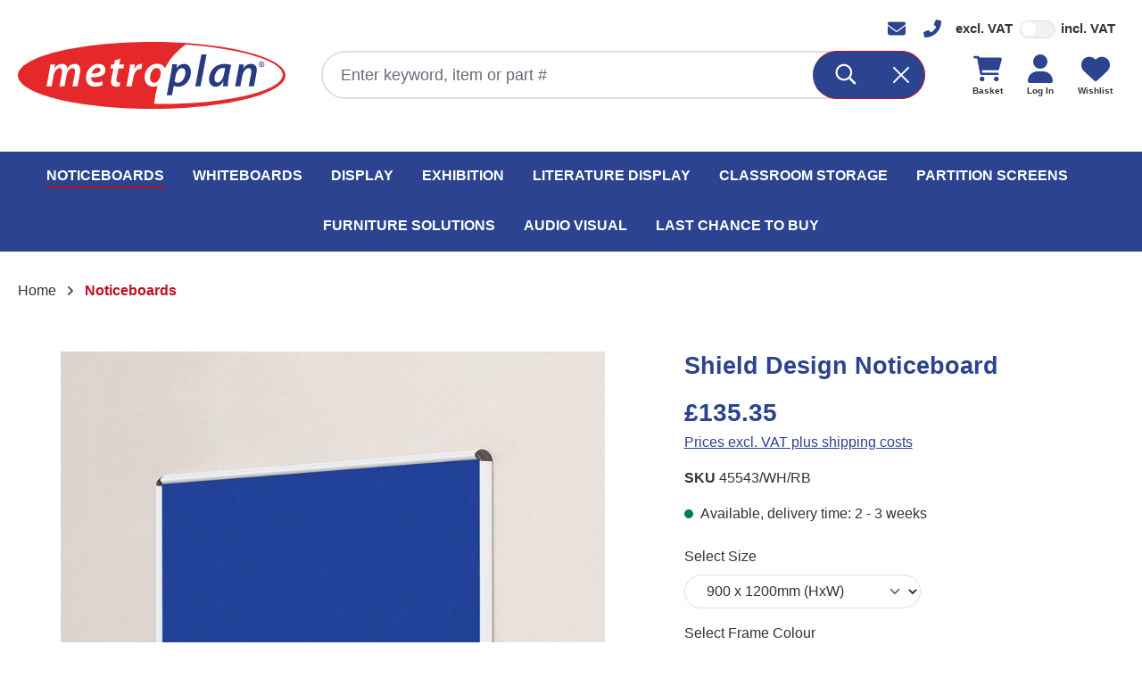

--- FILE ---
content_type: text/html; charset=UTF-8
request_url: https://www.metroplan.co.uk/noticeboards/shield-design-noticeboard-900-x-1200mm-hxw-white-frame-royal
body_size: 32994
content:
<!DOCTYPE html>
<html lang="en-GB"
      itemscope="itemscope"
      itemtype="https://schema.org/WebPage">


    
                            
    <head>
                                    <meta charset="utf-8">
            
                            <meta name="viewport"
                      content="width=device-width, initial-scale=1, shrink-to-fit=no">
            
                            <meta name="author"
                      content="">
                <meta name="robots"
                      content="index,follow">
                <meta name="revisit-after"
                      content="15 days">
                <meta name="keywords"
                      content="">
                <meta name="description"
                      content="Deluxe noticeboard in a choice of six frame colours, enhanced by a choice of 18 loop nylon colours or traditional cork for the noticeboard surface. Can be mounted portrait or landscape. Perfect for offices, schools and domestic environments.">
            
                <meta property="og:type"
          content="product">
    <meta property="og:site_name"
          content="Metroplan">
    <meta property="og:url"
          content="https://www.metroplan.co.uk/detail/c17dd22d1210462cb029a773b1aba844">
    <meta property="og:title"
          content="Shield Design Noticeboard">

    <meta property="og:description"
          content="Deluxe noticeboard in a choice of six frame colours, enhanced by a choice of 18 loop nylon colours or traditional cork for the noticeboard surface. Can be mounted portrait or landscape. Perfect for offices, schools and domestic environments.">
    <meta property="og:image"
          content="https://www.metroplan.co.uk/media/da/06/64/1654183188/shield_nb_whrb.jpg?ts=1654183188">

    
            <meta property="product:price:amount"
          content="135.35">
    <meta property="product:price:currency"
          content="GBP">
    <meta property="product:product_link"
          content="https://www.metroplan.co.uk/detail/c17dd22d1210462cb029a773b1aba844">

    <meta name="twitter:card"
          content="product">
    <meta name="twitter:site"
          content="Metroplan">
    <meta name="twitter:title"
          content="Shield Design Noticeboard">
    <meta name="twitter:description"
          content="Deluxe noticeboard in a choice of six frame colours, enhanced by a choice of 18 loop nylon colours or traditional cork for the noticeboard surface. Can be mounted portrait or landscape. Perfect for offices, schools and domestic environments.">
    <meta name="twitter:image"
          content="https://www.metroplan.co.uk/media/da/06/64/1654183188/shield_nb_whrb.jpg?ts=1654183188">

                <meta itemprop="copyrightHolder"
          content="Metroplan"/>
    <meta itemprop="copyrightYear"
          content=""/>
    <meta itemprop="isFamilyFriendly"
          content="false"/>
    <meta itemprop="image"
          content="https://www.metroplan.co.uk/bundles/metroplantheme66/assets/logo/Metroplan-logo_share.png?1758227692"/>

                                            <meta name="theme-color"
                      content="#fff">
                            
                                                
            <link rel="apple-touch-icon" sizes="180x180" href="https://www.metroplan.co.uk/bundles/metroplantheme66/assets/favicon/apple-touch-icon.png?1758227692">
    <link rel="icon" type="image/png" sizes="32x32" href="https://www.metroplan.co.uk/bundles/metroplantheme66/assets/favicon/favicon-32x32.png?1758227692">
    <link rel="icon" type="image/png" sizes="16x16" href="https://www.metroplan.co.uk/bundles/metroplantheme66/assets/favicon/favicon-16x16.png?1758227692">
    <link rel="manifest" href="https://www.metroplan.co.uk/bundles/metroplantheme66/assets/favicon/site.webmanifest?1758227692" crossorigin="use-credentials">
    <link rel="mask-icon" href="https://www.metroplan.co.uk/bundles/metroplantheme66/assets/favicon/safari-pinned-tab.svg?1758227692" color="#0880c3">
    <link rel="shortcut icon" href="https://www.metroplan.co.uk/bundles/metroplantheme66/assets/favicon/favicon.ico?1758227692">
    <meta name="msapplication-TileColor" content="#da532c">
    <meta name="msapplication-config" content="https://www.metroplan.co.uk/bundles/metroplantheme66/assets/favicon/browserconfig.xml?1758227692">
    <meta name="theme-color" content="#ffffff">

        
            
    
    <link rel="canonical" href="https://www.metroplan.co.uk/detail/c17dd22d1210462cb029a773b1aba844">

                    <title itemprop="name">Shield Design Noticeboard</title>
        
                                                                                <link rel="stylesheet"
                      href="https://www.metroplan.co.uk/theme/ecf1647a54cb0963404f9b0ae3013574/css/all.css?1758227691">
                                    

            <link rel="stylesheet" href="https://cdnjs.cloudflare.com/ajax/libs/font-awesome/5.15.4/css/all.min.css" crossorigin="anonymous"/>
    
            <link rel="stylesheet" href="https://www.metroplan.co.uk/bundles/moorlfoundation/storefront/css/animate.css?1758227692">
    
    
            <style>
            :root {
                --moorl-advanced-search-width: 600px;
            }
        </style>
    



                    
    <script>
        window.features = {"V6_5_0_0":true,"v6.5.0.0":true,"V6_6_0_0":true,"v6.6.0.0":true,"V6_7_0_0":false,"v6.7.0.0":false,"ADDRESS_SELECTION_REWORK":false,"address.selection.rework":false,"DISABLE_VUE_COMPAT":false,"disable.vue.compat":false,"ACCESSIBILITY_TWEAKS":false,"accessibility.tweaks":false,"ADMIN_VITE":false,"admin.vite":false,"TELEMETRY_METRICS":false,"telemetry.metrics":false,"PERFORMANCE_TWEAKS":false,"performance.tweaks":false,"CACHE_REWORK":false,"cache.rework":false,"PAYPAL_SETTINGS_TWEAKS":false,"paypal.settings.tweaks":false,"FEATURE_SWAGCMSEXTENSIONS_1":true,"feature.swagcmsextensions.1":true,"FEATURE_SWAGCMSEXTENSIONS_2":true,"feature.swagcmsextensions.2":true,"FEATURE_SWAGCMSEXTENSIONS_8":true,"feature.swagcmsextensions.8":true,"FEATURE_SWAGCMSEXTENSIONS_63":true,"feature.swagcmsextensions.63":true};
    </script>
        
                
                                        
            <script>
                                    window.gtagActive = true;
                    window.gtagURL = 'https://www.googletagmanager.com/gtag/js?id=GTM-NQKJFQB';
                    window.controllerName = 'product';
                    window.actionName = 'index';
                    window.trackOrders = '1';
                    window.gtagTrackingId = 'GTM-NQKJFQB';
                    window.dataLayer = window.dataLayer || [];
                    window.gtagConfig = {
                        'anonymize_ip': '1',
                        'cookie_domain': 'none',
                        'cookie_prefix': '_swag_ga',
                    };

                    function gtag() { dataLayer.push(arguments); }
                            </script>
            
            <script>
            window.dataLayer = window.dataLayer || [];
            function gtag() { dataLayer.push(arguments); }

            (() => {
                const analyticsStorageEnabled = document.cookie.split(';').some((item) => item.trim().includes('google-analytics-enabled=1'));
                const adsEnabled = document.cookie.split(';').some((item) => item.trim().includes('google-ads-enabled=1'));

                // Always set a default consent for consent mode v2
                gtag('consent', 'default', {
                    'ad_user_data': adsEnabled ? 'granted' : 'denied',
                    'ad_storage': adsEnabled ? 'granted' : 'denied',
                    'ad_personalization': adsEnabled ? 'granted' : 'denied',
                    'analytics_storage': analyticsStorageEnabled ? 'granted' : 'denied'
                });
            })();
        </script>
            
    <script>
        window.dataLayer = window.dataLayer || [];
        function gtag() {
            dataLayer.push(arguments);
        }
        gtag("consent", "default", {
            ad_storage: "denied",
            ad_user_data: "denied",
            ad_personalization: "denied",
            analytics_storage: "denied",
            functionality_storage: "denied",
            personalization_storage: "denied",
            security_storage: "granted",
            wait_for_update: 2000,
        });
        gtag("set", "ads_data_redaction", true);
        gtag("set", "url_passthrough", true);
    </script>

    <!-- Google Tag Manager -->
    <script>(function(w,d,s,l,i){w[l]=w[l]||[];w[l].push({'gtm.start':
                new Date().getTime(),event:'gtm.js'});var f=d.getElementsByTagName(s)[0],
            j=d.createElement(s),dl=l!='dataLayer'?'&l='+l:'';j.async=true;j.src=
            'https://www.googletagmanager.com/gtm.js?id='+i+dl;f.parentNode.insertBefore(j,f);
        })(window,document,'script','dataLayer','GTM-NQKJFQB');</script>
    <!-- End Google Tag Manager -->

    <!-- Start cookieyes banner -->
    <script id="cookieyes" type="text/javascript" src="https://cdn-cookieyes.com/client_data/9718e40b0bf3cb0bb0a949ac/script.js"></script>
    <!-- End cookieyes banner -->

    <!-- Add jQuery (removed from standard Shopware 6.6 -->
            <script src="https://ajax.googleapis.com/ajax/libs/jquery/3.7.1/jquery.min.js"></script>
    

                            
            <script type="text/javascript"
                                src='https://www.google.com/recaptcha/api.js?render=6Lcvps0iAAAAAJlajXSBuFRmhEKmLVtj45-erhdk'
                defer></script>
        <script>
                                        window.googleReCaptchaV3Active = true;
                    </script>
            
                
        
                                    <script>
                window.activeNavigationId = '381aa1f82147414893f4f98f535a5463';
                window.router = {
                    'frontend.cart.offcanvas': '/checkout/offcanvas',
                    'frontend.cookie.offcanvas': '/cookie/offcanvas',
                    'frontend.checkout.finish.page': '/checkout/finish',
                    'frontend.checkout.info': '/widgets/checkout/info',
                    'frontend.menu.offcanvas': '/widgets/menu/offcanvas',
                    'frontend.cms.page': '/widgets/cms',
                    'frontend.cms.navigation.page': '/widgets/cms/navigation',
                    'frontend.account.addressbook': '/widgets/account/address-book',
                    'frontend.country.country-data': '/country/country-state-data',
                    'frontend.app-system.generate-token': '/app-system/Placeholder/generate-token',
                    };
                window.salesChannelId = '054d2dc91ba843cea2f889b6553ea6b1';
            </script>
        

        
    <script>
        window.router['widgets.swag.cmsExtensions.quickview'] = '/swag/cms-extensions/quickview';
        window.router['widgets.swag.cmsExtensions.quickview.variant'] = '/swag/cms-extensions/quickview/variant';
    </script>

                                <script>
                
                window.breakpoints = {"xs":0,"sm":576,"md":768,"lg":992,"xl":1200,"xxl":1400};
            </script>
        
                                    <script>
                    window.customerLoggedInState = 0;

                    window.wishlistEnabled = 1;
                </script>
                    
                        <script src="https://ajax.googleapis.com/ajax/libs/jquery/3.7.1/jquery.min.js"></script>
    
                            <script>
                window.themeAssetsPublicPath = 'https://www.metroplan.co.uk/theme/019859be5c61733892519504ccb1a2a2/assets/';
            </script>
        
                        
    <script>
        window.validationMessages = {"required":"Input should not be empty.","email":"Invalid email address. Email addresses must use the format \"user@example.com\".","confirmation":"Confirmation field does not match.","minLength":"Input is too short."};
    </script>
        
                
    <script>
                    window.maxiaTaxSwitch = {"pluginEnabled":true,"preselectAccountType":1,"showPopup":0,"popupTestMode":0,"popupProductPagesOnly":0,"isNet":true,"showOverlay":1,"cookieRequired":false,"cookieExpirationDays":30,"updateSettingUrl":"\/maxia-tax-switch","urlParameterName":"net","urlParameterHideModal":1};
                </script>
                                                    <script>
                        window.themeJsPublicPath = 'https://www.metroplan.co.uk/theme/ecf1647a54cb0963404f9b0ae3013574/js/';
                    </script>
                                            <script type="text/javascript" src="https://www.metroplan.co.uk/theme/ecf1647a54cb0963404f9b0ae3013574/js/storefront/storefront.js?1758227691" defer></script>
                                            <script type="text/javascript" src="https://www.metroplan.co.uk/theme/ecf1647a54cb0963404f9b0ae3013574/js/swag-cms-extensions/swag-cms-extensions.js?1758227691" defer></script>
                                            <script type="text/javascript" src="https://www.metroplan.co.uk/theme/ecf1647a54cb0963404f9b0ae3013574/js/moorl-foundation/moorl-foundation.js?1758227691" defer></script>
                                            <script type="text/javascript" src="https://www.metroplan.co.uk/theme/ecf1647a54cb0963404f9b0ae3013574/js/maxia-tax-switch6/maxia-tax-switch6.js?1758227691" defer></script>
                                            <script type="text/javascript" src="https://www.metroplan.co.uk/theme/ecf1647a54cb0963404f9b0ae3013574/js/neno-hero-slider/neno-hero-slider.js?1758227691" defer></script>
                                            <script type="text/javascript" src="https://www.metroplan.co.uk/theme/ecf1647a54cb0963404f9b0ae3013574/js/swag-pay-pal/swag-pay-pal.js?1758227691" defer></script>
                                            <script type="text/javascript" src="https://www.metroplan.co.uk/theme/ecf1647a54cb0963404f9b0ae3013574/js/stripe-shopware-payment/stripe-shopware-payment.js?1758227691" defer></script>
                                            <script type="text/javascript" src="https://www.metroplan.co.uk/theme/ecf1647a54cb0963404f9b0ae3013574/js/metroplan-theme66/metroplan-theme66.js?1758227691" defer></script>
                                                        


    
    
        </head>

<!-- Google Tag Manager (noscript) -->
<noscript><iframe src="https://www.googletagmanager.com/ns.html?id=GTM-NQKJFQB"
height="0" width="0" style="display:none;visibility:hidden"></iframe></noscript>
<!-- End Google Tag Manager (noscript) -->

      <body class="is-ctl-product is-act-index">

            
                
    
    
            <div id="page-top" class="skip-to-content bg-primary-subtle text-primary-emphasis overflow-hidden" tabindex="-1">
            <div class="container skip-to-content-container d-flex justify-content-center visually-hidden-focusable">
                                                                                        <a href="#content-main" class="skip-to-content-link d-inline-flex text-decoration-underline m-1 p-2 fw-bold gap-2">
                                Skip to main content
                            </a>
                                            
                                                                        <a href="#header-main-search-input" class="skip-to-content-link d-inline-flex text-decoration-underline m-1 p-2 fw-bold gap-2 d-none d-sm-block">
                                Skip to search
                            </a>
                                            
                                                                        <a href="#main-navigation-menu" class="skip-to-content-link d-inline-flex text-decoration-underline m-1 p-2 fw-bold gap-2 d-none d-lg-block">
                                Skip to main navigation
                            </a>
                                                                        </div>
        </div>
        
                            <noscript class="noscript-main">
                
    <div role="alert"
         aria-live="polite"
                  class="alert alert-info alert-has-icon">
                                                                        
                                                                                                                                                            <span class="icon icon-info" aria-hidden="true">
                                        <svg xmlns="http://www.w3.org/2000/svg" xmlns:xlink="http://www.w3.org/1999/xlink" width="24" height="24" viewBox="0 0 24 24"><defs><path d="M12 7c.5523 0 1 .4477 1 1s-.4477 1-1 1-1-.4477-1-1 .4477-1 1-1zm1 9c0 .5523-.4477 1-1 1s-1-.4477-1-1v-5c0-.5523.4477-1 1-1s1 .4477 1 1v5zm11-4c0 6.6274-5.3726 12-12 12S0 18.6274 0 12 5.3726 0 12 0s12 5.3726 12 12zM12 2C6.4772 2 2 6.4772 2 12s4.4772 10 10 10 10-4.4772 10-10S17.5228 2 12 2z" id="icons-default-info" /></defs><use xlink:href="#icons-default-info" fill="#758CA3" fill-rule="evenodd" /></svg>
                    </span>
                                                        
                                    
                    <div class="alert-content-container">
                                                    
                                                        <div class="alert-content">                                                    To be able to use the full range of Shopware 6, we recommend activating Javascript in your browser.
                                                                </div>                
                                                                </div>
            </div>
            </noscript>
        
                                                
    
                <header class="header-main">
                                                            
    <div class="top-bar is--fullwidth">
        <div class="row no-gutters justify-content-center justify-content-md-end">

                        <div class="top-bar-contact col-auto">
                                                            <a href="mailto:sales@metroplan.co.uk" target="_blank">
                                                                                                                                    <span class="icon icon-envelope">
                                        <svg xmlns="http://www.w3.org/2000/svg" viewBox="0 0 512 512"><!--! Font Awesome Pro 6.1.1 by @fontawesome - https://fontawesome.com License - https://fontawesome.com/license (Commercial License) Copyright 2022 Fonticons, Inc. --><path d="M464 64C490.5 64 512 85.49 512 112C512 127.1 504.9 141.3 492.8 150.4L275.2 313.6C263.8 322.1 248.2 322.1 236.8 313.6L19.2 150.4C7.113 141.3 0 127.1 0 112C0 85.49 21.49 64 48 64H464zM217.6 339.2C240.4 356.3 271.6 356.3 294.4 339.2L512 176V384C512 419.3 483.3 448 448 448H64C28.65 448 0 419.3 0 384V176L217.6 339.2z"/></svg>
                    </span>
                            </a>
                                    
                                                            <a href="tel:+44(0)1539 730 103" target="_blank">
                                                                                                                                    <span class="icon icon-phone">
                                        <svg xmlns="http://www.w3.org/2000/svg" viewBox="0 0 512 512"><!--! Font Awesome Pro 6.1.1 by @fontawesome - https://fontawesome.com License - https://fontawesome.com/license (Commercial License) Copyright 2022 Fonticons, Inc. --><path d="M18.92 351.2l108.5-46.52c12.78-5.531 27.77-1.801 36.45 8.98l44.09 53.82c69.25-34 125.5-90.31 159.5-159.5l-53.81-44.04c-10.75-8.781-14.41-23.69-8.974-36.47l46.51-108.5c6.094-13.91 21.1-21.52 35.79-18.11l100.8 23.25c14.25 3.25 24.22 15.8 24.22 30.46c0 252.3-205.2 457.5-457.5 457.5c-14.67 0-27.18-9.968-30.45-24.22l-23.25-100.8C-2.571 372.4 5.018 357.2 18.92 351.2z"/></svg>
                    </span>
                            </a>
                                                </div>

            <nav class="top-bar-nav col-auto">
                                    
                
                    
                                    
                
                    
                                
                                                                                                    
            <div class="top-bar-nav-item maxia-tax-switch">
            <div class="maxia-tax-switch-menu">
                                    <div class="custom-control custom-switch vat-switcher" data-vat-switcher-plugin="true">
                        <div class="d-inline vat-switcher-label">
                            excl. VAT
                        </div>
                        <input type="checkbox"
                               class="custom-control-input vat-switcher-input"
                               id="maxiaTaxSwitchTopBar"
                               data-vat-type-net="/maxia-tax-switch?net=1"
                               data-vat-type-gross="/maxia-tax-switch?net=0"
                                                        >
                        <label class="custom-control-label" for="maxiaTaxSwitchTopBar">
                            incl. VAT
                        </label>
                    </div>
                            </div>
        </div>
                                                    </nav>
        </div>
    </div>
    
            <div class="row align-items-center header-row">
                            <div class="col-12 col-lg-auto header-logo-col pb-sm-2 my-3 m-lg-0">
                        <div class="header-logo-main text-center">
                    <a class="header-logo-main-link"
               href="/"
               title="Go to homepage">
                    <picture class="header-logo-picture">
        <img src="https://www.metroplan.co.uk/bundles/metroplantheme66/assets/logo/Metroplan-logo.svg?1758227692"
             alt="Go to homepage"
             class="img-fluid header-logo-main-img">
    </picture>
            </a>
            </div>
                </div>
            
                            <div class="col-12 order-2 col-sm order-sm-1 header-search-col">
                    <div class="row">
                        <div class="col-sm-auto d-none d-sm-block d-lg-none">
                                                            <div class="nav-main-toggle">
                                                                            <button
                                            class="btn nav-main-toggle-btn header-actions-btn"
                                            type="button"
                                            data-off-canvas-menu="true"
                                            aria-label="Menu"
                                        >
                                                                                                                                                                                                    <span class="icon icon-stack">
                                        <svg xmlns="http://www.w3.org/2000/svg" xmlns:xlink="http://www.w3.org/1999/xlink" width="24" height="24" viewBox="0 0 24 24"><defs><path d="M3 13c-.5523 0-1-.4477-1-1s.4477-1 1-1h18c.5523 0 1 .4477 1 1s-.4477 1-1 1H3zm0-7c-.5523 0-1-.4477-1-1s.4477-1 1-1h18c.5523 0 1 .4477 1 1s-.4477 1-1 1H3zm0 14c-.5523 0-1-.4477-1-1s.4477-1 1-1h18c.5523 0 1 .4477 1 1s-.4477 1-1 1H3z" id="icons-default-stack" /></defs><use xlink:href="#icons-default-stack" fill="#758CA3" fill-rule="evenodd" /></svg>
                    </span>
                                                                                        </button>
                                                                    </div>
                                                    </div>
                        <div class="col">
                            
    <div class="collapse"
         id="searchCollapse">
        <div class="header-search my-2 m-sm-auto">
                            <form action="/search"
                      method="get"
                      data-search-widget="true"
                      data-search-widget-options="{&quot;searchWidgetMinChars&quot;:2}"
                      data-url="/suggest?search="
                      class="header-search-form">
                                            <div class="input-group">
                                                            <input
                                    type="search"
                                    id="header-main-search-input"
                                    name="search"
                                    class="form-control header-search-input"
                                    autocomplete="off"
                                    autocapitalize="off"
                                    placeholder="Enter keyword, item or part #"
                                    aria-label="Enter keyword, item or part #"
                                    role="combobox"
                                    aria-autocomplete="list"
                                    aria-controls="search-suggest-listbox"
                                    aria-expanded="false"
                                    aria-describedby="search-suggest-result-info"
                                    value="">
                            
                                            <button type="submit"
                class="btn btn-primary header-search-btn"
                aria-label="Search">
            <span class="header-search-icon">
                                                                                                                        <span class="icon icon-search">
                                        <?xml version="1.0" encoding="UTF-8"?>
<svg width="22px" height="23px" viewBox="0 0 22 23" version="1.1" xmlns="http://www.w3.org/2000/svg" xmlns:xlink="http://www.w3.org/1999/xlink">
    <g id="Artwork" stroke="none" stroke-width="1" fill="none" fill-rule="evenodd">
        <g id="Home" transform="translate(-708.000000, -40.000000)" fill="#333333" fill-rule="nonzero">
            <g id="Nav---Detached" transform="translate(375.000000, 23.000000)">
                <g id="Search" transform="translate(311.000000, 4.000000)">
                    <path d="M42.8784826,35.5996032 L43.8495573,34.6285285 C44.0515183,34.4265675 44.0515183,34.0999806 43.8495573,33.8980615 L38.6331467,28.6816509 C38.5343272,28.5828314 38.4054212,28.5312607 38.2679132,28.5312607 L37.7007606,28.5312607 C39.054273,26.962905 39.8749574,24.9218943 39.8749574,22.6875246 C39.8749574,17.7504102 35.8745931,13.7500459 30.9374787,13.7500459 C26.0003643,13.7500459 22,17.7504102 22,22.6875246 C22,27.624639 26.0003643,31.6250033 30.9374787,31.6250033 C33.1718484,31.6250033 35.2128591,30.8043189 36.7812148,29.4508065 L36.7812148,30.0179591 C36.7812148,30.1554671 36.8370656,30.2843731 36.931605,30.3831926 L42.1480156,35.5996032 C42.3499347,35.8015642 42.6765216,35.8015642 42.8784826,35.5996032 Z M30.9374787,29.5625082 C27.1390335,29.5625082 24.0624951,26.4859698 24.0624951,22.6875246 C24.0624951,18.8890794 27.1390335,15.812541 30.9374787,15.812541 C34.7359239,15.812541 37.8124623,18.8890794 37.8124623,22.6875246 C37.8124623,26.4859698 34.7359239,29.5625082 30.9374787,29.5625082 Z" id="Search-Icon"></path>
                </g>
            </g>
        </g>
    </g>
</svg>
                    </span>
                </span>
        </button>
    
                                                            <button class="btn header-close-btn js-search-close-btn d-none"
                                        type="button"
                                        aria-label="Close the dropdown search">
                                    <span class="header-close-icon">
                                                                                                                                                <span class="icon icon-x">
                                        <svg xmlns="http://www.w3.org/2000/svg" xmlns:xlink="http://www.w3.org/1999/xlink" width="24" height="24" viewBox="0 0 24 24"><defs><path d="m10.5858 12-7.293-7.2929c-.3904-.3905-.3904-1.0237 0-1.4142.3906-.3905 1.0238-.3905 1.4143 0L12 10.5858l7.2929-7.293c.3905-.3904 1.0237-.3904 1.4142 0 .3905.3906.3905 1.0238 0 1.4143L13.4142 12l7.293 7.2929c.3904.3905.3904 1.0237 0 1.4142-.3906.3905-1.0238.3905-1.4143 0L12 13.4142l-7.2929 7.293c-.3905.3904-1.0237.3904-1.4142 0-.3905-.3906-.3905-1.0238 0-1.4143L10.5858 12z" id="icons-default-x" /></defs><use xlink:href="#icons-default-x" fill="#758CA3" fill-rule="evenodd" /></svg>
                    </span>
                                        </span>
                                </button>
                                                    </div>
                                    </form>
                    </div>
    </div>
                        </div>
                    </div>
                </div>
            
                            <div class="col-12 order-1 col-sm-auto order-sm-2 header-actions-col">
                    <div class="row g-0">
                                                    <div class="col d-sm-none">
                                <div class="menu-button">
                                                                            <button
                                            class="btn nav-main-toggle-btn header-actions-btn"
                                            type="button"
                                            data-off-canvas-menu="true"
                                            aria-label="Menu"
                                        >
                                                                                                                                                                                                    <span class="icon icon-stack">
                                        <svg xmlns="http://www.w3.org/2000/svg" xmlns:xlink="http://www.w3.org/1999/xlink" width="24" height="24" viewBox="0 0 24 24"><use xlink:href="#icons-default-stack" fill="#758CA3" fill-rule="evenodd" /></svg>
                    </span>
                                                                                        </button>
                                                                    </div>
                            </div>
                        
                                                
                                <div class="col-auto d-sm-none">
                                <div class="search-toggle">
                                    <button class="btn header-actions-btn search-toggle-btn js-search-toggle-btn collapsed"
                                            type="button"
                                            data-bs-toggle="collapse"
                                            data-bs-target="#searchCollapse"
                                            aria-expanded="false"
                                            aria-controls="searchCollapse"
                                            aria-label="Search">
                                                                                                                                                <span class="icon icon-search">
                                        <svg xmlns="http://www.w3.org/2000/svg" xmlns:xlink="http://www.w3.org/1999/xlink" width="24" height="24" viewBox="0 0 24 24"><defs><path d="M10.0944 16.3199 4.707 21.707c-.3905.3905-1.0237.3905-1.4142 0-.3905-.3905-.3905-1.0237 0-1.4142L8.68 14.9056C7.6271 13.551 7 11.8487 7 10c0-4.4183 3.5817-8 8-8s8 3.5817 8 8-3.5817 8-8 8c-1.8487 0-3.551-.627-4.9056-1.6801zM15 16c3.3137 0 6-2.6863 6-6s-2.6863-6-6-6-6 2.6863-6 6 2.6863 6 6 6z" id="icons-default-search" /></defs><use xlink:href="#icons-default-search" fill="#758CA3" fill-rule="evenodd" /></svg>
                    </span>
                                        </button>
                                </div>
                            </div>
                        

                                                                                    <div class="col-auto">
                                    <div class="header-wishlist">
                                        <a class="btn header-wishlist-btn header-actions-btn"
                                           href="/wishlist"
                                           title="Wishlist"
                                           aria-label="Wishlist">
                                                
            <span class="header-wishlist-icon">
                                                                                                                    <span class="icon icon-heart">
                                        <svg xmlns="http://www.w3.org/2000/svg" viewBox="0 0 512 512"><!--! Font Awesome Pro 6.1.1 by @fontawesome - https://fontawesome.com License - https://fontawesome.com/license (Commercial License) Copyright 2022 Fonticons, Inc. --><path d="M0 190.9V185.1C0 115.2 50.52 55.58 119.4 44.1C164.1 36.51 211.4 51.37 244 84.02L256 96L267.1 84.02C300.6 51.37 347 36.51 392.6 44.1C461.5 55.58 512 115.2 512 185.1V190.9C512 232.4 494.8 272.1 464.4 300.4L283.7 469.1C276.2 476.1 266.3 480 256 480C245.7 480 235.8 476.1 228.3 469.1L47.59 300.4C17.23 272.1 .0003 232.4 .0003 190.9L0 190.9z"/></svg>
                    </span>
            </span>
        <span class="btn-label d-none d-md-inline">Wishlist</span>
    
    
    
    <span class="badge -primary header-wishlist-badge"
          id="wishlist-basket"
          data-wishlist-storage="true"
          data-wishlist-storage-options="{&quot;listPath&quot;:&quot;\/wishlist\/list&quot;,&quot;mergePath&quot;:&quot;\/wishlist\/merge&quot;,&quot;tokenMergePath&quot;:&quot;\/wishlist\/merge&quot;,&quot;pageletPath&quot;:&quot;\/wishlist\/merge\/pagelet&quot;}"
          data-wishlist-widget="true"
          data-wishlist-widget-options="{&quot;showCounter&quot;:true}"
    ></span>
                                        </a>
                                    </div>
                                </div>
                                                    
                                                
                                <div class="col-auto">
                                <div class="account-menu">
                                        <div class="dropdown">
            <button class="btn account-menu-btn header-actions-btn"
            type="button"
            id="accountWidget"
            data-offcanvas-account-menu="true"
            data-account-menu="true"
            data-bs-toggle="dropdown"
            ="dropdown"
            aria-haspopup="true"
            aria-expanded="false"
            aria-label="Your account"
            title="Your account">
                                                                                                                <span class="icon icon-avatar">
                                        <svg xmlns="http://www.w3.org/2000/svg" viewBox="0 0 448 512"><!--! Font Awesome Pro 6.1.1 by @fontawesome - https://fontawesome.com License - https://fontawesome.com/license (Commercial License) Copyright 2022 Fonticons, Inc. --><path d="M224 256c70.7 0 128-57.31 128-128s-57.3-128-128-128C153.3 0 96 57.31 96 128S153.3 256 224 256zM274.7 304H173.3C77.61 304 0 381.6 0 477.3c0 19.14 15.52 34.67 34.66 34.67h378.7C432.5 512 448 496.5 448 477.3C448 381.6 370.4 304 274.7 304z"/></svg>
                    </span>
            <span class="btn-label d-none d-md-inline">Log in</span>
    </button>

                    <div class="dropdown-menu dropdown-menu-end account-menu-dropdown js-account-menu-dropdown"
                 aria-labelledby="accountWidget">
                

        
            <div class="offcanvas-header">
                            <button class="btn btn-secondary offcanvas-close js-offcanvas-close">
                                                                                                                                                    <span class="icon icon-x icon-sm">
                                        <svg xmlns="http://www.w3.org/2000/svg" xmlns:xlink="http://www.w3.org/1999/xlink" width="24" height="24" viewBox="0 0 24 24"><use xlink:href="#icons-default-x" fill="#758CA3" fill-rule="evenodd" /></svg>
                    </span>
                        
                        <span class="offcanvas-close-btn-text">
        Close menu
    </span>
                </button>
                    </div>
    
            <div class="offcanvas-body">
                <div class="account-menu">
                                    <div class="dropdown-header account-menu-header">
                    Your account
                </div>
                    
                                    <div class="account-menu-login">
                                            <a href="/account/login"
                           title="Log in"
                           class="btn btn-primary account-menu-login-button">
                            Log in
                        </a>
                    
                                            <div class="account-menu-register">
                            or
                            <a href="/account/login"
                               title="Sign up">
                                sign up
                            </a>
                        </div>
                                    </div>
                    
                    <div class="account-menu-links">
                    <div class="header-account-menu">
        <div class="card account-menu-inner">
                                        
                                                <nav class="list-group list-group-flush account-aside-list-group">
                                                                                    <a href="/account"
                                   title="Overview"
                                   class="list-group-item list-group-item-action account-aside-item"
                                   >
                                    Overview
                                </a>
                            
                                                            <a href="/account/profile"
                                   title="Your profile"
                                   class="list-group-item list-group-item-action account-aside-item"
                                   >
                                    Your profile
                                </a>
                            
                                                            <a href="/account/address"
                                   title="Addresses"
                                   class="list-group-item list-group-item-action account-aside-item"
                                   >
                                    Addresses
                                </a>
                            
                                                                                                                        <a href="/account/payment"
                                   title="Payment methods"
                                   class="list-group-item list-group-item-action account-aside-item"
                                   >
                                    Payment methods
                                </a>
                                                            
                                                            <a href="/account/order"
                                   title="Orders"
                                   class="list-group-item list-group-item-action account-aside-item"
                                   >
                                    Orders
                                </a>
                                                                        </nav>
                            
                                                </div>
    </div>
            </div>
            </div>
        </div>
                </div>
            </div>
                                </div>
                            </div>
                        

                                                
                                <div class="col-auto">
                                <div
                                    class="header-cart"
                                    data-off-canvas-cart="true"
                                >
                                    <a class="btn header-cart-btn header-actions-btn"
                                       href="/checkout/cart"
                                       data-cart-widget="true"
                                       title="Shopping cart"
                                       aria-label="Shopping cart">
                                            <span class="header-cart-icon">
                                                                                                                        <span class="icon icon-bag">
                                        <svg xmlns="http://www.w3.org/2000/svg" viewBox="0 0 576 512"><!--! Font Awesome Pro 6.1.1 by @fontawesome - https://fontawesome.com License - https://fontawesome.com/license (Commercial License) Copyright 2022 Fonticons, Inc. --><path d="M96 0C107.5 0 117.4 8.19 119.6 19.51L121.1 32H541.8C562.1 32 578.3 52.25 572.6 72.66L518.6 264.7C514.7 278.5 502.1 288 487.8 288H170.7L179.9 336H488C501.3 336 512 346.7 512 360C512 373.3 501.3 384 488 384H159.1C148.5 384 138.6 375.8 136.4 364.5L76.14 48H24C10.75 48 0 37.25 0 24C0 10.75 10.75 0 24 0H96zM128 464C128 437.5 149.5 416 176 416C202.5 416 224 437.5 224 464C224 490.5 202.5 512 176 512C149.5 512 128 490.5 128 464zM512 464C512 490.5 490.5 512 464 512C437.5 512 416 490.5 416 464C416 437.5 437.5 416 464 416C490.5 416 512 437.5 512 464z"/></svg>
                    </span>
        </span>
    <span class="btn-label d-none d-md-inline">Basket</span>
                                        </a>
                                </div>
                            </div>
                        

                                            </div>
                </div>
                    </div>
                    </header>
            
                                        <div class="nav-main">
                                                                                            
    <div class="main-navigation"
         id="mainNavigation"
         data-flyout-menu="true">
                    <div class="container">
                                    <nav class="nav main-navigation-menu"
                        id="main-navigation-menu"
                        aria-label="Main navigation"
                        itemscope="itemscope"
                        itemtype="https://schema.org/SiteNavigationElement">
                        
                                                                            
                                                    
                                                                                            
                                                                                                                                                                                                                                        
                                        <a class="nav-link main-navigation-link nav-item-381aa1f82147414893f4f98f535a5463 active"
                                           href="https://www.metroplan.co.uk/noticeboards"
                                           itemprop="url"
                                           data-flyout-menu-trigger="381aa1f82147414893f4f98f535a5463"                                                                                      title="Noticeboards">
                                            <div class="main-navigation-link-text">
                                                <span itemprop="name">Noticeboards</span>
                                            </div>
                                        </a>
                                                                                                                                                                                                        
                                                                                                                                                    
                                        <a class="nav-link main-navigation-link nav-item-179b5e7efdfa45678f108d7328035235 "
                                           href="https://www.metroplan.co.uk/whiteboards"
                                           itemprop="url"
                                           data-flyout-menu-trigger="179b5e7efdfa45678f108d7328035235"                                                                                      title="Whiteboards">
                                            <div class="main-navigation-link-text">
                                                <span itemprop="name">Whiteboards</span>
                                            </div>
                                        </a>
                                                                                                                                                                                                        
                                                                                                                                                    
                                        <a class="nav-link main-navigation-link nav-item-b23583b945ff4caca33cde75538175f7 "
                                           href="https://www.metroplan.co.uk/display"
                                           itemprop="url"
                                           data-flyout-menu-trigger="b23583b945ff4caca33cde75538175f7"                                                                                      title="Display">
                                            <div class="main-navigation-link-text">
                                                <span itemprop="name">Display</span>
                                            </div>
                                        </a>
                                                                                                                                                                                                        
                                                                                                                                                    
                                        <a class="nav-link main-navigation-link nav-item-ca8d60a032cf4ce0ba119d704b6d5aa9 "
                                           href="https://www.metroplan.co.uk/exhibition"
                                           itemprop="url"
                                           data-flyout-menu-trigger="ca8d60a032cf4ce0ba119d704b6d5aa9"                                                                                      title="Exhibition">
                                            <div class="main-navigation-link-text">
                                                <span itemprop="name">Exhibition</span>
                                            </div>
                                        </a>
                                                                                                                                                                                                        
                                                                                                                                                    
                                        <a class="nav-link main-navigation-link nav-item-336df3b7affb40aba447010cc9c6e361 "
                                           href="https://www.metroplan.co.uk/literature"
                                           itemprop="url"
                                           data-flyout-menu-trigger="336df3b7affb40aba447010cc9c6e361"                                                                                      title="Literature Display">
                                            <div class="main-navigation-link-text">
                                                <span itemprop="name">Literature Display</span>
                                            </div>
                                        </a>
                                                                                                                                                                                                        
                                                                                                                                                    
                                        <a class="nav-link main-navigation-link nav-item-78eddd1d006b4aa4b79f4190b62da8d0 "
                                           href="https://www.metroplan.co.uk/navigation/78eddd1d006b4aa4b79f4190b62da8d0"
                                           itemprop="url"
                                           data-flyout-menu-trigger="78eddd1d006b4aa4b79f4190b62da8d0"                                                                                      title="Classroom Storage">
                                            <div class="main-navigation-link-text">
                                                <span itemprop="name">Classroom Storage</span>
                                            </div>
                                        </a>
                                                                                                                                                                                                        
                                                                                                                                                    
                                        <a class="nav-link main-navigation-link nav-item-04add555bc24445cb564a883a6256a5b "
                                           href="https://www.metroplan.co.uk/partition-screens"
                                           itemprop="url"
                                           data-flyout-menu-trigger="04add555bc24445cb564a883a6256a5b"                                                                                      title="Partition Screens">
                                            <div class="main-navigation-link-text">
                                                <span itemprop="name">Partition Screens</span>
                                            </div>
                                        </a>
                                                                                                                                                                                                        
                                                                                                                                                    
                                        <a class="nav-link main-navigation-link nav-item-5cb9769a5f544c3691dfa90e7228859c "
                                           href="https://www.metroplan.co.uk/furniture"
                                           itemprop="url"
                                           data-flyout-menu-trigger="5cb9769a5f544c3691dfa90e7228859c"                                                                                      title="Furniture Solutions">
                                            <div class="main-navigation-link-text">
                                                <span itemprop="name">Furniture Solutions</span>
                                            </div>
                                        </a>
                                                                                                                                                                                                        
                                                                                                                                                    
                                        <a class="nav-link main-navigation-link nav-item-3a7ab510d6314bb19e3542e6ad7ab658 "
                                           href="https://www.metroplan.co.uk/audio-visual"
                                           itemprop="url"
                                           data-flyout-menu-trigger="3a7ab510d6314bb19e3542e6ad7ab658"                                                                                      title="Audio Visual">
                                            <div class="main-navigation-link-text">
                                                <span itemprop="name">Audio Visual</span>
                                            </div>
                                        </a>
                                                                                                                                                                                                        
                                                                                                                                                    
                                        <a class="nav-link main-navigation-link nav-item-f15e514d9a1c41648d41725566d0433d "
                                           href="https://www.metroplan.co.uk/clearance"
                                           itemprop="url"
                                           data-flyout-menu-trigger="f15e514d9a1c41648d41725566d0433d"                                                                                      title="Last Chance to Buy">
                                            <div class="main-navigation-link-text">
                                                <span itemprop="name">Last Chance to Buy</span>
                                            </div>
                                        </a>
                                                                                                                                                                                    </nav>
                
                                                                                                                                                                                                                                                                                                                                                                                                                                                                                                                                                                                                                                                                                                                                                                                                                                                                                                                                                                                                                                                                        
                                                                        <div class="navigation-flyouts">
                                                                                                                                                                                                        <div class="navigation-flyout"
                                                     data-flyout-menu-id="381aa1f82147414893f4f98f535a5463">
                                                    <div class="container">
                                                                                                                            
            <div class="row navigation-flyout-bar">
                            <div class="col">
                    <div class="navigation-flyout-category-link">
                                                                                    <a class="nav-link"
                                   href="https://www.metroplan.co.uk/noticeboards"
                                   itemprop="url"
                                   title="Noticeboards">
                                                                            Show all Noticeboards
                                                                                                                                                <span class="icon icon-arrow-right icon-primary">
                                        <svg xmlns="http://www.w3.org/2000/svg" xmlns:xlink="http://www.w3.org/1999/xlink" width="16" height="16" viewBox="0 0 16 16"><defs><path id="icons-solid-arrow-right" d="M6.7071 6.2929c-.3905-.3905-1.0237-.3905-1.4142 0-.3905.3905-.3905 1.0237 0 1.4142l3 3c.3905.3905 1.0237.3905 1.4142 0l3-3c.3905-.3905.3905-1.0237 0-1.4142-.3905-.3905-1.0237-.3905-1.4142 0L9 8.5858l-2.2929-2.293z" /></defs><use transform="rotate(-90 9 8.5)" xlink:href="#icons-solid-arrow-right" fill="#758CA3" fill-rule="evenodd" /></svg>
                    </span>
                                                                        </a>
                                                                        </div>
                </div>
            
                            <div class="col-auto">
                    <div class="navigation-flyout-close js-close-flyout-menu">
                                                                                                                                                                                            <span class="icon icon-x">
                                        <svg xmlns="http://www.w3.org/2000/svg" xmlns:xlink="http://www.w3.org/1999/xlink" width="24" height="24" viewBox="0 0 24 24"><use xlink:href="#icons-default-x" fill="#758CA3" fill-rule="evenodd" /></svg>
                    </span>
                                                                            </div>
                </div>
                    </div>
    
            <div class="row navigation-flyout-content">
                            <div class="col">
                    <div class="navigation-flyout-categories">
                                                        
                    
    
    <div class="row navigation-flyout-categories is-level-0">
                                            
                            <div class="col-3 navigation-flyout-col">
                                                                        <a class="nav-item nav-link navigation-flyout-link is-level-0"
                               href="https://www.metroplan.co.uk/noticeboards/frameless"
                               itemprop="url"
                                                              title="Frameless Noticeboards">
                                <span itemprop="name">Frameless Noticeboards</span>
                            </a>
                                            
                                                                            
        
    
    <div class="navigation-flyout-categories is-level-1">
            </div>
                                                            </div>
                                                        
                            <div class="col-3 navigation-flyout-col">
                                                                        <a class="nav-item nav-link navigation-flyout-link is-level-0"
                               href="https://www.metroplan.co.uk/noticeboards/aluminium-framed"
                               itemprop="url"
                                                              title="Aluminium Framed Noticeboards">
                                <span itemprop="name">Aluminium Framed Noticeboards</span>
                            </a>
                                            
                                                                            
        
    
    <div class="navigation-flyout-categories is-level-1">
            </div>
                                                            </div>
                                                        
                            <div class="col-3 navigation-flyout-col">
                                                                        <a class="nav-item nav-link navigation-flyout-link is-level-0"
                               href="https://www.metroplan.co.uk/noticeboards/wood-effect-framed"
                               itemprop="url"
                                                              title="Eco-Friendly Noticeboards ">
                                <span itemprop="name">Eco-Friendly Noticeboards </span>
                            </a>
                                            
                                                                            
        
    
    <div class="navigation-flyout-categories is-level-1">
            </div>
                                                            </div>
                                                        
                            <div class="col-3 navigation-flyout-col">
                                                                        <a class="nav-item nav-link navigation-flyout-link is-level-0"
                               href="https://www.metroplan.co.uk/noticeboards/combination"
                               itemprop="url"
                                                              title="Dual Noticeboards">
                                <span itemprop="name">Dual Noticeboards</span>
                            </a>
                                            
                                                                            
        
    
    <div class="navigation-flyout-categories is-level-1">
            </div>
                                                            </div>
                                                        
                            <div class="col-3 navigation-flyout-col">
                                                                        <a class="nav-item nav-link navigation-flyout-link is-level-0"
                               href="https://www.metroplan.co.uk/noticeboards/lockable"
                               itemprop="url"
                                                              title="Lockable Noticeboards">
                                <span itemprop="name">Lockable Noticeboards</span>
                            </a>
                                            
                                                                            
        
    
    <div class="navigation-flyout-categories is-level-1">
            </div>
                                                            </div>
                                                        
                            <div class="col-3 navigation-flyout-col">
                                                                        <a class="nav-item nav-link navigation-flyout-link is-level-0"
                               href="https://www.metroplan.co.uk/noticeboards/shield-exterior"
                               itemprop="url"
                                                              title="Outdoor Noticeboards ">
                                <span itemprop="name">Outdoor Noticeboards </span>
                            </a>
                                            
                                                                            
        
    
    <div class="navigation-flyout-categories is-level-1">
            </div>
                                                            </div>
                                                        
                            <div class="col-3 navigation-flyout-col">
                                                                        <a class="nav-item nav-link navigation-flyout-link is-level-0"
                               href="https://www.metroplan.co.uk/noticeboards/freestanding-mobile"
                               itemprop="url"
                                                              title="Freestanding &amp; Mobile">
                                <span itemprop="name">Freestanding &amp; Mobile</span>
                            </a>
                                            
                                                                            
        
    
    <div class="navigation-flyout-categories is-level-1">
            </div>
                                                            </div>
                                                        
                            <div class="col-3 navigation-flyout-col">
                                                                        <a class="nav-item nav-link navigation-flyout-link is-level-0"
                               href="https://www.metroplan.co.uk/navigation/ec9fc7baa5e34345b23b0a843718ff91"
                               itemprop="url"
                                                              title="Fire Retardant Solutions">
                                <span itemprop="name">Fire Retardant Solutions</span>
                            </a>
                                            
                                                                            
        
    
    <div class="navigation-flyout-categories is-level-1">
            </div>
                                                            </div>
                        </div>
                                            </div>
                </div>
            
                                                </div>
                                                                                                                </div>
                                                </div>
                                                                                                                                                                                                                                                            <div class="navigation-flyout"
                                                     data-flyout-menu-id="179b5e7efdfa45678f108d7328035235">
                                                    <div class="container">
                                                                                                                            
            <div class="row navigation-flyout-bar">
                            <div class="col">
                    <div class="navigation-flyout-category-link">
                                                                                    <a class="nav-link"
                                   href="https://www.metroplan.co.uk/whiteboards"
                                   itemprop="url"
                                   title="Whiteboards">
                                                                            Show all Whiteboards
                                                                                                                                                <span class="icon icon-arrow-right icon-primary">
                                        <svg xmlns="http://www.w3.org/2000/svg" xmlns:xlink="http://www.w3.org/1999/xlink" width="16" height="16" viewBox="0 0 16 16"><use transform="rotate(-90 9 8.5)" xlink:href="#icons-solid-arrow-right" fill="#758CA3" fill-rule="evenodd" /></svg>
                    </span>
                                                                        </a>
                                                                        </div>
                </div>
            
                            <div class="col-auto">
                    <div class="navigation-flyout-close js-close-flyout-menu">
                                                                                                                                                                                            <span class="icon icon-x">
                                        <svg xmlns="http://www.w3.org/2000/svg" xmlns:xlink="http://www.w3.org/1999/xlink" width="24" height="24" viewBox="0 0 24 24"><use xlink:href="#icons-default-x" fill="#758CA3" fill-rule="evenodd" /></svg>
                    </span>
                                                                            </div>
                </div>
                    </div>
    
            <div class="row navigation-flyout-content">
                            <div class="col">
                    <div class="navigation-flyout-categories">
                                                        
                    
    
    <div class="row navigation-flyout-categories is-level-0">
                                            
                            <div class="col-3 navigation-flyout-col">
                                                                        <a class="nav-item nav-link navigation-flyout-link is-level-0"
                               href="https://www.metroplan.co.uk/whiteboards/glass-whiteboards"
                               itemprop="url"
                                                              title="Glass Whiteboards">
                                <span itemprop="name">Glass Whiteboards</span>
                            </a>
                                            
                                                                            
        
    
    <div class="navigation-flyout-categories is-level-1">
            </div>
                                                            </div>
                                                        
                            <div class="col-3 navigation-flyout-col">
                                                                        <a class="nav-item nav-link navigation-flyout-link is-level-0"
                               href="https://www.metroplan.co.uk/whiteboards/magnetic-whiteboards"
                               itemprop="url"
                                                              title="Magnetic Whiteboards">
                                <span itemprop="name">Magnetic Whiteboards</span>
                            </a>
                                            
                                                                            
        
    
    <div class="navigation-flyout-categories is-level-1">
            </div>
                                                            </div>
                                                        
                            <div class="col-3 navigation-flyout-col">
                                                                        <a class="nav-item nav-link navigation-flyout-link is-level-0"
                               href="https://www.metroplan.co.uk/whiteboards/non-magnetic-whiteboards"
                               itemprop="url"
                                                              title="Non-Magnetic Whiteboards">
                                <span itemprop="name">Non-Magnetic Whiteboards</span>
                            </a>
                                            
                                                                            
        
    
    <div class="navigation-flyout-categories is-level-1">
            </div>
                                                            </div>
                                                        
                            <div class="col-3 navigation-flyout-col">
                                                                        <a class="nav-item nav-link navigation-flyout-link is-level-0"
                               href="https://www.metroplan.co.uk/whiteboards/unframed-whiteboards"
                               itemprop="url"
                                                              title="Unframed Whiteboards">
                                <span itemprop="name">Unframed Whiteboards</span>
                            </a>
                                            
                                                                            
        
    
    <div class="navigation-flyout-categories is-level-1">
            </div>
                                                            </div>
                                                        
                            <div class="col-3 navigation-flyout-col">
                                                                        <a class="nav-item nav-link navigation-flyout-link is-level-0"
                               href="https://www.metroplan.co.uk/whiteboards/freestanding-whiteboards"
                               itemprop="url"
                                                              title="Freestanding Whiteboards">
                                <span itemprop="name">Freestanding Whiteboards</span>
                            </a>
                                            
                                                                            
        
    
    <div class="navigation-flyout-categories is-level-1">
            </div>
                                                            </div>
                                                        
                            <div class="col-3 navigation-flyout-col">
                                                                        <a class="nav-item nav-link navigation-flyout-link is-level-0"
                               href="https://www.metroplan.co.uk/whiteboards/printed-whiteboards"
                               itemprop="url"
                                                              title="Printed Whiteboards">
                                <span itemprop="name">Printed Whiteboards</span>
                            </a>
                                            
                                                                            
        
    
    <div class="navigation-flyout-categories is-level-1">
            </div>
                                                            </div>
                                                        
                            <div class="col-3 navigation-flyout-col">
                                                                        <a class="nav-item nav-link navigation-flyout-link is-level-0"
                               href="https://www.metroplan.co.uk/whiteboards/combination"
                               itemprop="url"
                                                              title="Combination Whiteboards">
                                <span itemprop="name">Combination Whiteboards</span>
                            </a>
                                            
                                                                            
        
    
    <div class="navigation-flyout-categories is-level-1">
            </div>
                                                            </div>
                                                        
                            <div class="col-3 navigation-flyout-col">
                                                                        <a class="nav-item nav-link navigation-flyout-link is-level-0"
                               href="https://www.metroplan.co.uk/whiteboards/flipchart-easels"
                               itemprop="url"
                                                              title="Flipchart Easels">
                                <span itemprop="name">Flipchart Easels</span>
                            </a>
                                            
                                                                            
        
    
    <div class="navigation-flyout-categories is-level-1">
            </div>
                                                            </div>
                                                        
                            <div class="col-3 navigation-flyout-col">
                                                                        <a class="nav-item nav-link navigation-flyout-link is-level-0"
                               href="https://www.metroplan.co.uk/whiteboards/junior-products"
                               itemprop="url"
                                                              title="Junior Whiteboard Products">
                                <span itemprop="name">Junior Whiteboard Products</span>
                            </a>
                                            
                                                                            
        
    
    <div class="navigation-flyout-categories is-level-1">
            </div>
                                                            </div>
                                                        
                            <div class="col-3 navigation-flyout-col">
                                                                        <a class="nav-item nav-link navigation-flyout-link is-level-0"
                               href="https://www.metroplan.co.uk/whiteboards/accessories"
                               itemprop="url"
                                                              title="Whiteboard Accessories">
                                <span itemprop="name">Whiteboard Accessories</span>
                            </a>
                                            
                                                                            
        
    
    <div class="navigation-flyout-categories is-level-1">
            </div>
                                                            </div>
                        </div>
                                            </div>
                </div>
            
                                                </div>
                                                                                                                </div>
                                                </div>
                                                                                                                                                                                                                                                            <div class="navigation-flyout"
                                                     data-flyout-menu-id="b23583b945ff4caca33cde75538175f7">
                                                    <div class="container">
                                                                                                                            
            <div class="row navigation-flyout-bar">
                            <div class="col">
                    <div class="navigation-flyout-category-link">
                                                                                    <a class="nav-link"
                                   href="https://www.metroplan.co.uk/display"
                                   itemprop="url"
                                   title="Display">
                                                                            Show all Display
                                                                                                                                                <span class="icon icon-arrow-right icon-primary">
                                        <svg xmlns="http://www.w3.org/2000/svg" xmlns:xlink="http://www.w3.org/1999/xlink" width="16" height="16" viewBox="0 0 16 16"><use transform="rotate(-90 9 8.5)" xlink:href="#icons-solid-arrow-right" fill="#758CA3" fill-rule="evenodd" /></svg>
                    </span>
                                                                        </a>
                                                                        </div>
                </div>
            
                            <div class="col-auto">
                    <div class="navigation-flyout-close js-close-flyout-menu">
                                                                                                                                                                                            <span class="icon icon-x">
                                        <svg xmlns="http://www.w3.org/2000/svg" xmlns:xlink="http://www.w3.org/1999/xlink" width="24" height="24" viewBox="0 0 24 24"><use xlink:href="#icons-default-x" fill="#758CA3" fill-rule="evenodd" /></svg>
                    </span>
                                                                            </div>
                </div>
                    </div>
    
            <div class="row navigation-flyout-content">
                            <div class="col">
                    <div class="navigation-flyout-categories">
                                                        
                    
    
    <div class="row navigation-flyout-categories is-level-0">
                                            
                            <div class="col-3 navigation-flyout-col">
                                                                        <a class="nav-item nav-link navigation-flyout-link is-level-0"
                               href="https://www.metroplan.co.uk/display/poster-display-wall"
                               itemprop="url"
                                                              title="Poster Display and Signage">
                                <span itemprop="name">Poster Display and Signage</span>
                            </a>
                                            
                                                                            
        
    
    <div class="navigation-flyout-categories is-level-1">
            </div>
                                                            </div>
                                                        
                            <div class="col-3 navigation-flyout-col">
                                                                        <a class="nav-item nav-link navigation-flyout-link is-level-0"
                               href="https://www.metroplan.co.uk/display/freestanding-display"
                               itemprop="url"
                                                              title="Freestanding Display">
                                <span itemprop="name">Freestanding Display</span>
                            </a>
                                            
                                                                            
        
    
    <div class="navigation-flyout-categories is-level-1">
            </div>
                                                            </div>
                                                        
                            <div class="col-3 navigation-flyout-col">
                                                                        <a class="nav-item nav-link navigation-flyout-link is-level-0"
                               href="https://www.metroplan.co.uk/display/blackboard-display"
                               itemprop="url"
                                                              title="Chalkboard Display">
                                <span itemprop="name">Chalkboard Display</span>
                            </a>
                                            
                                                                            
        
    
    <div class="navigation-flyout-categories is-level-1">
            </div>
                                                            </div>
                                                        
                            <div class="col-3 navigation-flyout-col">
                                                                        <a class="nav-item nav-link navigation-flyout-link is-level-0"
                               href="https://www.metroplan.co.uk/display/wall-mounted-signage"
                               itemprop="url"
                                                              title="Wall Mounted Signage">
                                <span itemprop="name">Wall Mounted Signage</span>
                            </a>
                                            
                                                                            
        
    
    <div class="navigation-flyout-categories is-level-1">
            </div>
                                                            </div>
                                                        
                            <div class="col-3 navigation-flyout-col">
                                                                        <a class="nav-item nav-link navigation-flyout-link is-level-0"
                               href="https://www.metroplan.co.uk/display/external-display"
                               itemprop="url"
                                                              title="External Display">
                                <span itemprop="name">External Display</span>
                            </a>
                                            
                                                                            
        
    
    <div class="navigation-flyout-categories is-level-1">
            </div>
                                                            </div>
                                                        
                            <div class="col-3 navigation-flyout-col">
                                                                        <a class="nav-item nav-link navigation-flyout-link is-level-0"
                               href="https://www.metroplan.co.uk/display/menu-display"
                               itemprop="url"
                                                              title="Menu Display">
                                <span itemprop="name">Menu Display</span>
                            </a>
                                            
                                                                            
        
    
    <div class="navigation-flyout-categories is-level-1">
            </div>
                                                            </div>
                        </div>
                                            </div>
                </div>
            
                                                </div>
                                                                                                                </div>
                                                </div>
                                                                                                                                                                                                                                                            <div class="navigation-flyout"
                                                     data-flyout-menu-id="ca8d60a032cf4ce0ba119d704b6d5aa9">
                                                    <div class="container">
                                                                                                                            
            <div class="row navigation-flyout-bar">
                            <div class="col">
                    <div class="navigation-flyout-category-link">
                                                                                    <a class="nav-link"
                                   href="https://www.metroplan.co.uk/exhibition"
                                   itemprop="url"
                                   title="Exhibition">
                                                                            Show all Exhibition
                                                                                                                                                <span class="icon icon-arrow-right icon-primary">
                                        <svg xmlns="http://www.w3.org/2000/svg" xmlns:xlink="http://www.w3.org/1999/xlink" width="16" height="16" viewBox="0 0 16 16"><use transform="rotate(-90 9 8.5)" xlink:href="#icons-solid-arrow-right" fill="#758CA3" fill-rule="evenodd" /></svg>
                    </span>
                                                                        </a>
                                                                        </div>
                </div>
            
                            <div class="col-auto">
                    <div class="navigation-flyout-close js-close-flyout-menu">
                                                                                                                                                                                            <span class="icon icon-x">
                                        <svg xmlns="http://www.w3.org/2000/svg" xmlns:xlink="http://www.w3.org/1999/xlink" width="24" height="24" viewBox="0 0 24 24"><use xlink:href="#icons-default-x" fill="#758CA3" fill-rule="evenodd" /></svg>
                    </span>
                                                                            </div>
                </div>
                    </div>
    
            <div class="row navigation-flyout-content">
                            <div class="col">
                    <div class="navigation-flyout-categories">
                                                        
                    
    
    <div class="row navigation-flyout-categories is-level-0">
                                            
                            <div class="col-3 navigation-flyout-col">
                                                                        <a class="nav-item nav-link navigation-flyout-link is-level-0"
                               href="https://www.metroplan.co.uk/exhibition/tabletop-systems"
                               itemprop="url"
                                                              title="Folding Systems - Tabletop">
                                <span itemprop="name">Folding Systems - Tabletop</span>
                            </a>
                                            
                                                                            
        
    
    <div class="navigation-flyout-categories is-level-1">
            </div>
                                                            </div>
                                                        
                            <div class="col-3 navigation-flyout-col">
                                                                        <a class="nav-item nav-link navigation-flyout-link is-level-0"
                               href="https://www.metroplan.co.uk/exhibition/folding-systems"
                               itemprop="url"
                                                              title="Folding Systems - Floorstanding">
                                <span itemprop="name">Folding Systems - Floorstanding</span>
                            </a>
                                            
                                                                            
        
    
    <div class="navigation-flyout-categories is-level-1">
            </div>
                                                            </div>
                                                        
                            <div class="col-3 navigation-flyout-col">
                                                                        <a class="nav-item nav-link navigation-flyout-link is-level-0"
                               href="https://www.metroplan.co.uk/exhibition/pole-panel-systems"
                               itemprop="url"
                                                              title="Pole &amp; Panel Systems">
                                <span itemprop="name">Pole &amp; Panel Systems</span>
                            </a>
                                            
                                                                            
        
    
    <div class="navigation-flyout-categories is-level-1">
                                            
                            <div class="navigation-flyout-col">
                                                                        <a class="nav-item nav-link navigation-flyout-link is-level-1"
                               href="https://www.metroplan.co.uk/navigation/0094083c481d4990a9bb3f4bd79d000b"
                               itemprop="url"
                                                              title="Onboard - Create and Expand">
                                <span itemprop="name">Onboard - Create and Expand</span>
                            </a>
                                            
                                                                            
        
    
    <div class="navigation-flyout-categories is-level-2">
            </div>
                                                            </div>
                        </div>
                                                            </div>
                                                        
                            <div class="col-3 navigation-flyout-col">
                                                                        <a class="nav-item nav-link navigation-flyout-link is-level-0"
                               href="https://www.metroplan.co.uk/exhibition/accessories"
                               itemprop="url"
                                                              title="Exhibition Accessories">
                                <span itemprop="name">Exhibition Accessories</span>
                            </a>
                                            
                                                                            
        
    
    <div class="navigation-flyout-categories is-level-1">
            </div>
                                                            </div>
                        </div>
                                            </div>
                </div>
            
                                                </div>
                                                                                                                </div>
                                                </div>
                                                                                                                                                                                                                                                            <div class="navigation-flyout"
                                                     data-flyout-menu-id="336df3b7affb40aba447010cc9c6e361">
                                                    <div class="container">
                                                                                                                            
            <div class="row navigation-flyout-bar">
                            <div class="col">
                    <div class="navigation-flyout-category-link">
                                                                                    <a class="nav-link"
                                   href="https://www.metroplan.co.uk/literature"
                                   itemprop="url"
                                   title="Literature Display">
                                                                            Show all Literature Display
                                                                                                                                                <span class="icon icon-arrow-right icon-primary">
                                        <svg xmlns="http://www.w3.org/2000/svg" xmlns:xlink="http://www.w3.org/1999/xlink" width="16" height="16" viewBox="0 0 16 16"><use transform="rotate(-90 9 8.5)" xlink:href="#icons-solid-arrow-right" fill="#758CA3" fill-rule="evenodd" /></svg>
                    </span>
                                                                        </a>
                                                                        </div>
                </div>
            
                            <div class="col-auto">
                    <div class="navigation-flyout-close js-close-flyout-menu">
                                                                                                                                                                                            <span class="icon icon-x">
                                        <svg xmlns="http://www.w3.org/2000/svg" xmlns:xlink="http://www.w3.org/1999/xlink" width="24" height="24" viewBox="0 0 24 24"><use xlink:href="#icons-default-x" fill="#758CA3" fill-rule="evenodd" /></svg>
                    </span>
                                                                            </div>
                </div>
                    </div>
    
            <div class="row navigation-flyout-content">
                            <div class="col">
                    <div class="navigation-flyout-categories">
                                                        
                    
    
    <div class="row navigation-flyout-categories is-level-0">
                                            
                            <div class="col-3 navigation-flyout-col">
                                                                        <a class="nav-item nav-link navigation-flyout-link is-level-0"
                               href="https://www.metroplan.co.uk/literature/wall-mounted"
                               itemprop="url"
                                                              title="Wall Mounted">
                                <span itemprop="name">Wall Mounted</span>
                            </a>
                                            
                                                                            
        
    
    <div class="navigation-flyout-categories is-level-1">
            </div>
                                                            </div>
                                                        
                            <div class="col-3 navigation-flyout-col">
                                                                        <a class="nav-item nav-link navigation-flyout-link is-level-0"
                               href="https://www.metroplan.co.uk/literature/freestanding"
                               itemprop="url"
                                                              title="Freestanding">
                                <span itemprop="name">Freestanding</span>
                            </a>
                                            
                                                                            
        
    
    <div class="navigation-flyout-categories is-level-1">
            </div>
                                                            </div>
                                                        
                            <div class="col-3 navigation-flyout-col">
                                                                        <a class="nav-item nav-link navigation-flyout-link is-level-0"
                               href="https://www.metroplan.co.uk/literature/tabletop"
                               itemprop="url"
                                                              title="Tabletop">
                                <span itemprop="name">Tabletop</span>
                            </a>
                                            
                                                                            
        
    
    <div class="navigation-flyout-categories is-level-1">
            </div>
                                                            </div>
                        </div>
                                            </div>
                </div>
            
                                                </div>
                                                                                                                </div>
                                                </div>
                                                                                                                                                                                                                                                            <div class="navigation-flyout"
                                                     data-flyout-menu-id="78eddd1d006b4aa4b79f4190b62da8d0">
                                                    <div class="container">
                                                                                                                            
            <div class="row navigation-flyout-bar">
                            <div class="col">
                    <div class="navigation-flyout-category-link">
                                                                                    <a class="nav-link"
                                   href="https://www.metroplan.co.uk/navigation/78eddd1d006b4aa4b79f4190b62da8d0"
                                   itemprop="url"
                                   title="Classroom Storage">
                                                                            Show all Classroom Storage
                                                                                                                                                <span class="icon icon-arrow-right icon-primary">
                                        <svg xmlns="http://www.w3.org/2000/svg" xmlns:xlink="http://www.w3.org/1999/xlink" width="16" height="16" viewBox="0 0 16 16"><use transform="rotate(-90 9 8.5)" xlink:href="#icons-solid-arrow-right" fill="#758CA3" fill-rule="evenodd" /></svg>
                    </span>
                                                                        </a>
                                                                        </div>
                </div>
            
                            <div class="col-auto">
                    <div class="navigation-flyout-close js-close-flyout-menu">
                                                                                                                                                                                            <span class="icon icon-x">
                                        <svg xmlns="http://www.w3.org/2000/svg" xmlns:xlink="http://www.w3.org/1999/xlink" width="24" height="24" viewBox="0 0 24 24"><use xlink:href="#icons-default-x" fill="#758CA3" fill-rule="evenodd" /></svg>
                    </span>
                                                                            </div>
                </div>
                    </div>
    
            <div class="row navigation-flyout-content">
                            <div class="col">
                    <div class="navigation-flyout-categories">
                                                        
                    
    
    <div class="row navigation-flyout-categories is-level-0">
                                            
                            <div class="col-3 navigation-flyout-col">
                                                                        <a class="nav-item nav-link navigation-flyout-link is-level-0"
                               href="https://www.metroplan.co.uk/navigation/0d420bebad4d45e997457d85977ea0ea"
                               itemprop="url"
                                                              title="Tray Storage">
                                <span itemprop="name">Tray Storage</span>
                            </a>
                                            
                                                                            
        
    
    <div class="navigation-flyout-categories is-level-1">
            </div>
                                                            </div>
                                                        
                            <div class="col-3 navigation-flyout-col">
                                                                        <a class="nav-item nav-link navigation-flyout-link is-level-0"
                               href="https://www.metroplan.co.uk/navigation/ce857ad108064ff1affbd1b1eadf56ca"
                               itemprop="url"
                                                              title="Kinderbox Storage">
                                <span itemprop="name">Kinderbox Storage</span>
                            </a>
                                            
                                                                            
        
    
    <div class="navigation-flyout-categories is-level-1">
            </div>
                                                            </div>
                                                        
                            <div class="col-3 navigation-flyout-col">
                                                                        <a class="nav-item nav-link navigation-flyout-link is-level-0"
                               href="https://www.metroplan.co.uk/navigation/16439d96af0b477780b1b6cbd04b0514"
                               itemprop="url"
                                                              title="Bookcases">
                                <span itemprop="name">Bookcases</span>
                            </a>
                                            
                                                                            
        
    
    <div class="navigation-flyout-categories is-level-1">
            </div>
                                                            </div>
                                                        
                            <div class="col-3 navigation-flyout-col">
                                                                        <a class="nav-item nav-link navigation-flyout-link is-level-0"
                               href="https://www.metroplan.co.uk/navigation/23f39df5c2634e61b2983c64087a854e"
                               itemprop="url"
                                                              title="Lockable Cupboards">
                                <span itemprop="name">Lockable Cupboards</span>
                            </a>
                                            
                                                                            
        
    
    <div class="navigation-flyout-categories is-level-1">
            </div>
                                                            </div>
                                                        
                            <div class="col-3 navigation-flyout-col">
                                                                        <a class="nav-item nav-link navigation-flyout-link is-level-0"
                               href="https://www.metroplan.co.uk/navigation/b71ad6ebb6194539a1065d229e393f3f"
                               itemprop="url"
                                                              title="Shelving &amp; Drawer Units">
                                <span itemprop="name">Shelving &amp; Drawer Units</span>
                            </a>
                                            
                                                                            
        
    
    <div class="navigation-flyout-categories is-level-1">
            </div>
                                                            </div>
                        </div>
                                            </div>
                </div>
            
                                                </div>
                                                                                                                </div>
                                                </div>
                                                                                                                                                                                                                                                            <div class="navigation-flyout"
                                                     data-flyout-menu-id="04add555bc24445cb564a883a6256a5b">
                                                    <div class="container">
                                                                                                                            
            <div class="row navigation-flyout-bar">
                            <div class="col">
                    <div class="navigation-flyout-category-link">
                                                                                    <a class="nav-link"
                                   href="https://www.metroplan.co.uk/partition-screens"
                                   itemprop="url"
                                   title="Partition Screens">
                                                                            Show all Partition Screens
                                                                                                                                                <span class="icon icon-arrow-right icon-primary">
                                        <svg xmlns="http://www.w3.org/2000/svg" xmlns:xlink="http://www.w3.org/1999/xlink" width="16" height="16" viewBox="0 0 16 16"><use transform="rotate(-90 9 8.5)" xlink:href="#icons-solid-arrow-right" fill="#758CA3" fill-rule="evenodd" /></svg>
                    </span>
                                                                        </a>
                                                                        </div>
                </div>
            
                            <div class="col-auto">
                    <div class="navigation-flyout-close js-close-flyout-menu">
                                                                                                                                                                                            <span class="icon icon-x">
                                        <svg xmlns="http://www.w3.org/2000/svg" xmlns:xlink="http://www.w3.org/1999/xlink" width="24" height="24" viewBox="0 0 24 24"><use xlink:href="#icons-default-x" fill="#758CA3" fill-rule="evenodd" /></svg>
                    </span>
                                                                            </div>
                </div>
                    </div>
    
            <div class="row navigation-flyout-content">
                            <div class="col">
                    <div class="navigation-flyout-categories">
                                                        
                    
    
    <div class="row navigation-flyout-categories is-level-0">
                                            
                            <div class="col-3 navigation-flyout-col">
                                                                        <a class="nav-item nav-link navigation-flyout-link is-level-0"
                               href="https://www.metroplan.co.uk/partition-screens/floor-standing-partition-screens"
                               itemprop="url"
                                                              title="Floor Standing Partition Screens">
                                <span itemprop="name">Floor Standing Partition Screens</span>
                            </a>
                                            
                                                                            
        
    
    <div class="navigation-flyout-categories is-level-1">
            </div>
                                                            </div>
                                                        
                            <div class="col-3 navigation-flyout-col">
                                                                        <a class="nav-item nav-link navigation-flyout-link is-level-0"
                               href="https://www.metroplan.co.uk/partition-screens/desk-partition-screens"
                               itemprop="url"
                                                              title="Desk Partition Screens">
                                <span itemprop="name">Desk Partition Screens</span>
                            </a>
                                            
                                                                            
        
    
    <div class="navigation-flyout-categories is-level-1">
            </div>
                                                            </div>
                                                        
                            <div class="col-3 navigation-flyout-col">
                                                                        <a class="nav-item nav-link navigation-flyout-link is-level-0"
                               href="https://www.metroplan.co.uk/partition-screens/junior-screens"
                               itemprop="url"
                                                              title="Junior Screens">
                                <span itemprop="name">Junior Screens</span>
                            </a>
                                            
                                                                            
        
    
    <div class="navigation-flyout-categories is-level-1">
            </div>
                                                            </div>
                                                        
                            <div class="col-3 navigation-flyout-col">
                                                                        <a class="nav-item nav-link navigation-flyout-link is-level-0"
                               href="https://www.metroplan.co.uk/partition-screens/barriers"
                               itemprop="url"
                                                              title="Barrier Systems">
                                <span itemprop="name">Barrier Systems</span>
                            </a>
                                            
                                                                            
        
    
    <div class="navigation-flyout-categories is-level-1">
            </div>
                                                            </div>
                        </div>
                                            </div>
                </div>
            
                                                </div>
                                                                                                                </div>
                                                </div>
                                                                                                                                                                                                                                                            <div class="navigation-flyout"
                                                     data-flyout-menu-id="5cb9769a5f544c3691dfa90e7228859c">
                                                    <div class="container">
                                                                                                                            
            <div class="row navigation-flyout-bar">
                            <div class="col">
                    <div class="navigation-flyout-category-link">
                                                                                    <a class="nav-link"
                                   href="https://www.metroplan.co.uk/furniture"
                                   itemprop="url"
                                   title="Furniture Solutions">
                                                                            Show all Furniture Solutions
                                                                                                                                                <span class="icon icon-arrow-right icon-primary">
                                        <svg xmlns="http://www.w3.org/2000/svg" xmlns:xlink="http://www.w3.org/1999/xlink" width="16" height="16" viewBox="0 0 16 16"><use transform="rotate(-90 9 8.5)" xlink:href="#icons-solid-arrow-right" fill="#758CA3" fill-rule="evenodd" /></svg>
                    </span>
                                                                        </a>
                                                                        </div>
                </div>
            
                            <div class="col-auto">
                    <div class="navigation-flyout-close js-close-flyout-menu">
                                                                                                                                                                                            <span class="icon icon-x">
                                        <svg xmlns="http://www.w3.org/2000/svg" xmlns:xlink="http://www.w3.org/1999/xlink" width="24" height="24" viewBox="0 0 24 24"><use xlink:href="#icons-default-x" fill="#758CA3" fill-rule="evenodd" /></svg>
                    </span>
                                                                            </div>
                </div>
                    </div>
    
            <div class="row navigation-flyout-content">
                            <div class="col">
                    <div class="navigation-flyout-categories">
                                                        
                    
    
    <div class="row navigation-flyout-categories is-level-0">
                                            
                            <div class="col-3 navigation-flyout-col">
                                                                        <a class="nav-item nav-link navigation-flyout-link is-level-0"
                               href="https://www.metroplan.co.uk/furniture/partitions"
                               itemprop="url"
                                                              title="Office Partition Screens">
                                <span itemprop="name">Office Partition Screens</span>
                            </a>
                                            
                                                                            
        
    
    <div class="navigation-flyout-categories is-level-1">
            </div>
                                                            </div>
                                                        
                            <div class="col-3 navigation-flyout-col">
                                                                        <a class="nav-item nav-link navigation-flyout-link is-level-0"
                               href="https://www.metroplan.co.uk/furniture/lecterns"
                               itemprop="url"
                                                              title="Lecterns">
                                <span itemprop="name">Lecterns</span>
                            </a>
                                            
                                                                            
        
    
    <div class="navigation-flyout-categories is-level-1">
            </div>
                                                            </div>
                                                        
                            <div class="col-3 navigation-flyout-col">
                                                                        <a class="nav-item nav-link navigation-flyout-link is-level-0"
                               href="https://www.metroplan.co.uk/furniture/tables-chairs"
                               itemprop="url"
                                                              title="Meeting Room Tables">
                                <span itemprop="name">Meeting Room Tables</span>
                            </a>
                                            
                                                                            
        
    
    <div class="navigation-flyout-categories is-level-1">
            </div>
                                                            </div>
                                                        
                            <div class="col-3 navigation-flyout-col">
                                                                        <a class="nav-item nav-link navigation-flyout-link is-level-0"
                               href="https://www.metroplan.co.uk/furniture/display-cabinets"
                               itemprop="url"
                                                              title="Display Cabinets">
                                <span itemprop="name">Display Cabinets</span>
                            </a>
                                            
                                                                            
        
    
    <div class="navigation-flyout-categories is-level-1">
            </div>
                                                            </div>
                        </div>
                                            </div>
                </div>
            
                                                </div>
                                                                                                                </div>
                                                </div>
                                                                                                                                                                                                                                                            <div class="navigation-flyout"
                                                     data-flyout-menu-id="3a7ab510d6314bb19e3542e6ad7ab658">
                                                    <div class="container">
                                                                                                                            
            <div class="row navigation-flyout-bar">
                            <div class="col">
                    <div class="navigation-flyout-category-link">
                                                                                    <a class="nav-link"
                                   href="https://www.metroplan.co.uk/audio-visual"
                                   itemprop="url"
                                   title="Audio Visual">
                                                                            Show all Audio Visual
                                                                                                                                                <span class="icon icon-arrow-right icon-primary">
                                        <svg xmlns="http://www.w3.org/2000/svg" xmlns:xlink="http://www.w3.org/1999/xlink" width="16" height="16" viewBox="0 0 16 16"><use transform="rotate(-90 9 8.5)" xlink:href="#icons-solid-arrow-right" fill="#758CA3" fill-rule="evenodd" /></svg>
                    </span>
                                                                        </a>
                                                                        </div>
                </div>
            
                            <div class="col-auto">
                    <div class="navigation-flyout-close js-close-flyout-menu">
                                                                                                                                                                                            <span class="icon icon-x">
                                        <svg xmlns="http://www.w3.org/2000/svg" xmlns:xlink="http://www.w3.org/1999/xlink" width="24" height="24" viewBox="0 0 24 24"><use xlink:href="#icons-default-x" fill="#758CA3" fill-rule="evenodd" /></svg>
                    </span>
                                                                            </div>
                </div>
                    </div>
    
            <div class="row navigation-flyout-content">
                            <div class="col">
                    <div class="navigation-flyout-categories">
                                                        
                    
    
    <div class="row navigation-flyout-categories is-level-0">
                                            
                            <div class="col-3 navigation-flyout-col">
                                                                        <a class="nav-item nav-link navigation-flyout-link is-level-0"
                               href="https://www.metroplan.co.uk/audio-visual/portable-projection-screens"
                               itemprop="url"
                                                              title="Portable Projection Screens">
                                <span itemprop="name">Portable Projection Screens</span>
                            </a>
                                            
                                                                            
        
    
    <div class="navigation-flyout-categories is-level-1">
            </div>
                                                            </div>
                                                        
                            <div class="col-3 navigation-flyout-col">
                                                                        <a class="nav-item nav-link navigation-flyout-link is-level-0"
                               href="https://www.metroplan.co.uk/audio-visual/mounted-projection-screens"
                               itemprop="url"
                                                              title="Mounted Projection Screens">
                                <span itemprop="name">Mounted Projection Screens</span>
                            </a>
                                            
                                                                            
        
    
    <div class="navigation-flyout-categories is-level-1">
            </div>
                                                            </div>
                                                        
                            <div class="col-3 navigation-flyout-col">
                                                                        <a class="nav-item nav-link navigation-flyout-link is-level-0"
                               href="https://www.metroplan.co.uk/navigation/afc5bd7da5a846ba99cc8f2b6d345c5e"
                               itemprop="url"
                                                              title="Accessories for Mounted Screens">
                                <span itemprop="name">Accessories for Mounted Screens</span>
                            </a>
                                            
                                                                            
        
    
    <div class="navigation-flyout-categories is-level-1">
            </div>
                                                            </div>
                                                        
                            <div class="col-3 navigation-flyout-col">
                                                                        <a class="nav-item nav-link navigation-flyout-link is-level-0"
                               href="https://www.metroplan.co.uk/audio-visual/projection-boards"
                               itemprop="url"
                                                              title="Projection Whiteboards">
                                <span itemprop="name">Projection Whiteboards</span>
                            </a>
                                            
                                                                            
        
    
    <div class="navigation-flyout-categories is-level-1">
            </div>
                                                            </div>
                                                        
                            <div class="col-3 navigation-flyout-col">
                                                                        <a class="nav-item nav-link navigation-flyout-link is-level-0"
                               href="https://www.metroplan.co.uk/audio-visual/multi-media-cabinets"
                               itemprop="url"
                                                              title="Multi-Media Cabinets">
                                <span itemprop="name">Multi-Media Cabinets</span>
                            </a>
                                            
                                                                            
        
    
    <div class="navigation-flyout-categories is-level-1">
            </div>
                                                            </div>
                                                        
                            <div class="col-3 navigation-flyout-col">
                                                                        <a class="nav-item nav-link navigation-flyout-link is-level-0"
                               href="https://www.metroplan.co.uk/audio-visual/lecterns"
                               itemprop="url"
                                                              title="Lecterns">
                                <span itemprop="name">Lecterns</span>
                            </a>
                                            
                                                                            
        
    
    <div class="navigation-flyout-categories is-level-1">
            </div>
                                                            </div>
                        </div>
                                            </div>
                </div>
            
                                                </div>
                                                                                                                </div>
                                                </div>
                                                                                                                                                                                                                                                            <div class="navigation-flyout"
                                                     data-flyout-menu-id="f15e514d9a1c41648d41725566d0433d">
                                                    <div class="container">
                                                                                                                            
            <div class="row navigation-flyout-bar">
                            <div class="col">
                    <div class="navigation-flyout-category-link">
                                                                                    <a class="nav-link"
                                   href="https://www.metroplan.co.uk/clearance"
                                   itemprop="url"
                                   title="Last Chance to Buy">
                                                                            Show all Last Chance to Buy
                                                                                                                                                <span class="icon icon-arrow-right icon-primary">
                                        <svg xmlns="http://www.w3.org/2000/svg" xmlns:xlink="http://www.w3.org/1999/xlink" width="16" height="16" viewBox="0 0 16 16"><use transform="rotate(-90 9 8.5)" xlink:href="#icons-solid-arrow-right" fill="#758CA3" fill-rule="evenodd" /></svg>
                    </span>
                                                                        </a>
                                                                        </div>
                </div>
            
                            <div class="col-auto">
                    <div class="navigation-flyout-close js-close-flyout-menu">
                                                                                                                                                                                            <span class="icon icon-x">
                                        <svg xmlns="http://www.w3.org/2000/svg" xmlns:xlink="http://www.w3.org/1999/xlink" width="24" height="24" viewBox="0 0 24 24"><use xlink:href="#icons-default-x" fill="#758CA3" fill-rule="evenodd" /></svg>
                    </span>
                                                                            </div>
                </div>
                    </div>
    
            <div class="row navigation-flyout-content">
                            <div class="col">
                    <div class="navigation-flyout-categories">
                                                        
                    
    
    <div class="row navigation-flyout-categories is-level-0">
                                            
                            <div class="col-3 navigation-flyout-col">
                                                                        <a class="nav-item nav-link navigation-flyout-link is-level-0"
                               href="https://www.metroplan.co.uk/clearance/noticeboards"
                               itemprop="url"
                                                              title="Noticeboards">
                                <span itemprop="name">Noticeboards</span>
                            </a>
                                            
                                                                            
        
    
    <div class="navigation-flyout-categories is-level-1">
            </div>
                                                            </div>
                                                        
                            <div class="col-3 navigation-flyout-col">
                                                                        <a class="nav-item nav-link navigation-flyout-link is-level-0"
                               href="https://www.metroplan.co.uk/clearance/display"
                               itemprop="url"
                                                              title="Display">
                                <span itemprop="name">Display</span>
                            </a>
                                            
                                                                            
        
    
    <div class="navigation-flyout-categories is-level-1">
            </div>
                                                            </div>
                                                        
                            <div class="col-3 navigation-flyout-col">
                                                                        <a class="nav-item nav-link navigation-flyout-link is-level-0"
                               href="https://www.metroplan.co.uk/clearance/literature"
                               itemprop="url"
                                                              title="Literature">
                                <span itemprop="name">Literature</span>
                            </a>
                                            
                                                                            
        
    
    <div class="navigation-flyout-categories is-level-1">
            </div>
                                                            </div>
                                                        
                            <div class="col-3 navigation-flyout-col">
                                                                        <a class="nav-item nav-link navigation-flyout-link is-level-0"
                               href="https://www.metroplan.co.uk/clearance/furniture"
                               itemprop="url"
                                                              title="Furniture">
                                <span itemprop="name">Furniture</span>
                            </a>
                                            
                                                                            
        
    
    <div class="navigation-flyout-categories is-level-1">
            </div>
                                                            </div>
                                                        
                            <div class="col-3 navigation-flyout-col">
                                                                        <a class="nav-item nav-link navigation-flyout-link is-level-0"
                               href="https://www.metroplan.co.uk/clearance/audio-visual"
                               itemprop="url"
                                                              title="Audio Visual">
                                <span itemprop="name">Audio Visual</span>
                            </a>
                                            
                                                                            
        
    
    <div class="navigation-flyout-categories is-level-1">
            </div>
                                                            </div>
                        </div>
                                            </div>
                </div>
            
                                                </div>
                                                                                                                </div>
                                                </div>
                                                                                                                                                                                    </div>
                                                                                        </div>
            </div>
                                    </div>
            
                                                            <div class="d-none js-navigation-offcanvas-initial-content">
                                                                            

        
            <div class="offcanvas-header">
                            <button class="btn btn-secondary offcanvas-close js-offcanvas-close">
                                                                                                                                                    <span class="icon icon-x icon-sm">
                                        <svg xmlns="http://www.w3.org/2000/svg" xmlns:xlink="http://www.w3.org/1999/xlink" width="24" height="24" viewBox="0 0 24 24"><use xlink:href="#icons-default-x" fill="#758CA3" fill-rule="evenodd" /></svg>
                    </span>
                        
                        <span class="offcanvas-close-btn-text">
        Close menu
    </span>
                </button>
                    </div>
    
            <div class="offcanvas-body">
                        <nav class="nav navigation-offcanvas-actions">
                        
            
                        
    
                

                                
    
                        </nav>
    
                <div class="navigation-offcanvas-container"></div>
            </div>
                                                </div>
                                    
                                                <main class="content-main" id="content-main">
                                    <div class="flashbags container">
                                            </div>
                
                    <div class="container-main">
                                    <div class="cms-breadcrumb container">
                    
                        
            
        <nav aria-label="breadcrumb">
                <ol class="breadcrumb"
        itemscope
        itemtype="https://schema.org/BreadcrumbList">

                            <li class="breadcrumb-item"
                itemprop="itemListElement"
                itemscope
                itemtype="https://schema.org/ListItem">
                    <a href="/"
                       class="breadcrumb-link"
                       title="Go to homepage"
                       itemprop="item">
                        <link itemprop="url"
                              href="/"/>
                        <span class="breadcrumb-title" itemprop="name">Home</span>
                    </a>
                <meta itemprop="position" content=""/>
            </li>
            <div class="breadcrumb-placeholder">
                                                                                                                        <span class="icon icon-arrow-medium-right icon-fluid">
                                        <svg xmlns="http://www.w3.org/2000/svg" xmlns:xlink="http://www.w3.org/1999/xlink" width="16" height="16" viewBox="0 0 16 16"><defs><path id="icons-solid-arrow-medium-right" d="M4.7071 5.2929c-.3905-.3905-1.0237-.3905-1.4142 0-.3905.3905-.3905 1.0237 0 1.4142l4 4c.3905.3905 1.0237.3905 1.4142 0l4-4c.3905-.3905.3905-1.0237 0-1.4142-.3905-.3905-1.0237-.3905-1.4142 0L8 8.5858l-3.2929-3.293z" /></defs><use transform="rotate(-90 8 8)" xlink:href="#icons-solid-arrow-medium-right" fill="#758CA3" fill-rule="evenodd" /></svg>
                    </span>
                </div>
        
                                            
                                                        <li class="breadcrumb-item"
                                aria-current="page"                                itemprop="itemListElement"
                                itemscope
                                itemtype="https://schema.org/ListItem">
                                                                    <a href="https://www.metroplan.co.uk/noticeboards"
                                       class="breadcrumb-link  is-active"
                                       title="Noticeboards"
                                                                              itemprop="item">
                                        <link itemprop="url"
                                              href="https://www.metroplan.co.uk/noticeboards">
                                        <span class="breadcrumb-title" itemprop="name">Noticeboards</span>
                                    </a>
                                                                <meta itemprop="position" content="1">
                            </li>
                        
            
                                                                                
                        </ol>
        </nav>
                    </div>
            
                                            <div class="cms-page" itemscope itemtype="https://schema.org/Product">
                                            
        <div class="cms-sections">
                                            
            
            
            
                                        
                                    
                        
                                                                            
                
                            <div class="cms-section  pos-0 cms-section-default"
                     style="">

                            
    
            

                                                    
    
                
                <section class="cms-section-default boxed">
                                        
            
                
                
    
    
    
    
            
    
                
            
    <div
        class="cms-block  pos-0 cms-block-product-heading position-relative"
            >
                            
                    <div class="cms-block-container"
                 style="padding: 0 0 20px 0;">
                                    <div class="cms-block-container-row row cms-row ">
                                
            <div class="col product-heading-name-container" data-cms-element-id="019859c9c4497034a1b04246905e5c1a">
                                
    <div class="cms-element-product-name">
                                                                    <h1 class="product-detail-name" itemprop="name">
                        Shield Design Noticeboard
                    </h1>
                                                    </div>
                    </div>
    
            <div class="col-md-auto product-heading-manufacturer-logo-container" data-cms-element-id="019859c9c4497034a1b0424690853c29">
                                
                
    <div class="cms-element-image cms-element-manufacturer-logo">
                    
                                        
                        </div>
                    </div>
                        </div>
                            </div>
            </div>

                                                        
            
                
                
    
    
    
    
            
    
                
            
    <div
        class="cms-block  pos-1 cms-block-gallery-buybox position-relative"
            >
                            
                    <div class="cms-block-container"
                 style="padding: 20px 0 0 0;">
                                    <div class="cms-block-container-row row cms-row ">
                                            
        <div class="col-lg-7 product-detail-media" data-cms-element-id="019859c9c4497034a1b042468f538c35">
                                            
                                    
                                                                                                    
                
        
            
    
    
                
    
    
    <div class="cms-element-image-gallery">
                    
            
            
            
            
                                                
    
    <a href="#content-after-target-019859c9c4497034a1b042468f19f4dd" class="skip-target visually-hidden-focusable overflow-hidden">
        Skip image gallery
    </a>
                
                <div class="row gallery-slider-row is-single-image js-gallery-zoom-modal-container"
                                            data-magnifier="true"
                                                                data-magnifier-options='{"keepAspectRatioOnZoom":true}'
                                                             role="region"
                     aria-label="Image gallery containing 1 items"
                     tabindex="0"
                >
                                            <div class="gallery-slider-col col-12 order-1"
                             data-zoom-modal="true">
                                                        <div class="base-slider gallery-slider">
                                                                                                                                                        <div class="gallery-slider-single-image is-contain js-magnifier-container" style="min-height: 600px">
                                                                                                    
                                                                                                                                                                                                                                                                                            
                                                                                                                                                                                                    
                                                                                                                                                                                                    
                                                                
                    
                        
                        
    
    
    
                    
                                        
            
                                                                            
        
                
                    
            <img src="https://www.metroplan.co.uk/media/da/06/64/1654183188/shield_nb_whrb.jpg?ts=1654183188"                             srcset="https://www.metroplan.co.uk/thumbnail/da/06/64/1654183188/shield_nb_whrb_800x800.jpg?ts=1654184477 800w, https://www.metroplan.co.uk/thumbnail/da/06/64/1654183188/shield_nb_whrb_400x400.jpg?ts=1654184477 400w, https://www.metroplan.co.uk/thumbnail/da/06/64/1654183188/shield_nb_whrb_1920x1920.jpg?ts=1654184477 1920w, https://www.metroplan.co.uk/thumbnail/da/06/64/1654183188/shield_nb_whrb_280x280.jpg?ts=1753872228 280w"                                 sizes="(min-width: 1200px) 454px, (min-width: 992px) 400px, (min-width: 768px) 331px, (min-width: 576px) 767px, (min-width: 0px) 575px, 34vw"
                                         class="img-fluid gallery-slider-image magnifier-image js-magnifier-image" data-full-image="https://www.metroplan.co.uk/media/da/06/64/1654183188/shield_nb_whrb.jpg?ts=1654183188" tabindex="0" data-object-fit="contain" itemprop="image" loading="eager"        />
                                                                                                                                                                                                                                                                        </div>
                                                                                                            
                                                                                                                                </div>
                        </div>
                    
                                                                
                                                                        <div class="zoom-modal-wrapper">
                                                                    <div class="modal is-fullscreen zoom-modal js-zoom-modal no-thumbnails"
                                         data-bs-backdrop="false"
                                         data-image-zoom-modal="true"
                                         tabindex="-1"
                                         role="dialog"
                                         aria-modal="true"
                                         aria-hidden="true"
                                         aria-label="Image gallery containing %total% items">
                                                                                    <div class="modal-dialog">
                                                                                                    <div class="modal-content">
                                                                                                                    <button type="button"
                                                                    class="btn-close close"
                                                                    data-bs-dismiss="modal"
                                                                    aria-label="Close">
                                                                                                                                                                                            </button>
                                                        
                                                                                                                    <div class="modal-body">

                                                                                                                                    <div class="zoom-modal-actions btn-group"
                                                                         role="group"
                                                                         aria-label="zoom actions">

                                                                                                                                                    <button class="btn btn-light image-zoom-btn js-image-zoom-out">
                                                                                                                                                                                                                                                                            <span class="icon icon-minus-circle">
                                        <svg xmlns="http://www.w3.org/2000/svg" xmlns:xlink="http://www.w3.org/1999/xlink" width="24" height="24" viewBox="0 0 24 24"><defs><path d="M24 12c0 6.6274-5.3726 12-12 12S0 18.6274 0 12 5.3726 0 12 0s12 5.3726 12 12zM12 2C6.4772 2 2 6.4772 2 12s4.4772 10 10 10 10-4.4772 10-10S17.5228 2 12 2zM7 13c-.5523 0-1-.4477-1-1s.4477-1 1-1h10c.5523 0 1 .4477 1 1s-.4477 1-1 1H7z" id="icons-default-minus-circle" /></defs><use xlink:href="#icons-default-minus-circle" fill="#758CA3" fill-rule="evenodd" /></svg>
                    </span>
                                                                                                                                                                </button>
                                                                        
                                                                                                                                                    <button class="btn btn-light image-zoom-btn js-image-zoom-reset">
                                                                                                                                                                                                                                                                            <span class="icon icon-screen-minimize">
                                        <svg xmlns="http://www.w3.org/2000/svg" xmlns:xlink="http://www.w3.org/1999/xlink" width="24" height="24" viewBox="0 0 24 24"><defs><path d="M18.4142 7H22c.5523 0 1 .4477 1 1s-.4477 1-1 1h-6c-.5523 0-1-.4477-1-1V2c0-.5523.4477-1 1-1s1 .4477 1 1v3.5858l5.2929-5.293c.3905-.3904 1.0237-.3904 1.4142 0 .3905.3906.3905 1.0238 0 1.4143L18.4142 7zM17 18.4142V22c0 .5523-.4477 1-1 1s-1-.4477-1-1v-6c0-.5523.4477-1 1-1h6c.5523 0 1 .4477 1 1s-.4477 1-1 1h-3.5858l5.293 5.2929c.3904.3905.3904 1.0237 0 1.4142-.3906.3905-1.0238.3905-1.4143 0L17 18.4142zM7 5.5858V2c0-.5523.4477-1 1-1s1 .4477 1 1v6c0 .5523-.4477 1-1 1H2c-.5523 0-1-.4477-1-1s.4477-1 1-1h3.5858L.2928 1.7071C-.0975 1.3166-.0975.6834.2929.293c.3906-.3905 1.0238-.3905 1.4143 0L7 5.5858zM5.5858 17H2c-.5523 0-1-.4477-1-1s.4477-1 1-1h6c.5523 0 1 .4477 1 1v6c0 .5523-.4477 1-1 1s-1-.4477-1-1v-3.5858l-5.2929 5.293c-.3905.3904-1.0237.3904-1.4142 0-.3905-.3906-.3905-1.0238 0-1.4143L5.5858 17z" id="icons-default-screen-minimize" /></defs><use xlink:href="#icons-default-screen-minimize" fill="#758CA3" fill-rule="evenodd" /></svg>
                    </span>
                                                                                                                                                                </button>
                                                                        
                                                                                                                                                    <button class="btn btn-light image-zoom-btn js-image-zoom-in">
                                                                                                                                                                                                                                                                            <span class="icon icon-plus-circle">
                                        <svg xmlns="http://www.w3.org/2000/svg" xmlns:xlink="http://www.w3.org/1999/xlink" width="24" height="24" viewBox="0 0 24 24"><defs><path d="M11 11V7c0-.5523.4477-1 1-1s1 .4477 1 1v4h4c.5523 0 1 .4477 1 1s-.4477 1-1 1h-4v4c0 .5523-.4477 1-1 1s-1-.4477-1-1v-4H7c-.5523 0-1-.4477-1-1s.4477-1 1-1h4zm1-9C6.4772 2 2 6.4772 2 12s4.4772 10 10 10 10-4.4772 10-10S17.5228 2 12 2zm12 10c0 6.6274-5.3726 12-12 12S0 18.6274 0 12 5.3726 0 12 0s12 5.3726 12 12z" id="icons-default-plus-circle" /></defs><use xlink:href="#icons-default-plus-circle" fill="#758CA3" fill-rule="evenodd" /></svg>
                    </span>
                                                                                                                                                                </button>
                                                                                                                                            </div>
                                                                
                                                                                                                                    <div class="gallery-slider"
                                                                         data-gallery-slider-container=true>
                                                                                                                                                                                                                                                                                                                        <div class="gallery-slider-item">
                                                                                                                                                                                    <div class="image-zoom-container"
                                                                                                 data-image-zoom="true">
                                                                                                
                                                                                                                                                                                                                                                                                                                                                                                                                                                                                                                            
                                                                                                            
        
            
            
    
    
    
                    
                
        
                
                    
            <img data-src="https://www.metroplan.co.uk/media/da/06/64/1654183188/shield_nb_whrb.jpg?ts=1654183188"                             data-srcset="https://www.metroplan.co.uk/media/da/06/64/1654183188/shield_nb_whrb.jpg?ts=1654183188 801w, https://www.metroplan.co.uk/thumbnail/da/06/64/1654183188/shield_nb_whrb_800x800.jpg?ts=1654184477 800w, https://www.metroplan.co.uk/thumbnail/da/06/64/1654183188/shield_nb_whrb_400x400.jpg?ts=1654184477 400w, https://www.metroplan.co.uk/thumbnail/da/06/64/1654183188/shield_nb_whrb_1920x1920.jpg?ts=1654184477 1920w, https://www.metroplan.co.uk/thumbnail/da/06/64/1654183188/shield_nb_whrb_280x280.jpg?ts=1753872228 280w"                                          class="gallery-slider-image js-image-zoom-element js-load-img" tabindex="0" loading="eager"        />
                                                                                                                                                                                                                                                                                                                                                                                                            </div>
                                                                                                                                                                                                                                                                                                                                                                                                                                                                                                                                                                </div>
                                                                                                                                                                                                                                                                                                        </div>
                                                                
                                                                                                                                                                                                                                                                </div>
                                                        
                                                                                                            </div>
                                                                                            </div>
                                                                            </div>
                                                            </div>
                                                            </div>
            
                        </div>

            <div id="content-after-target-019859c9c4497034a1b042468f19f4dd"></div>
                        </div>
    
            
        <div class="col-lg-5 product-detail-buy" data-cms-element-id="019859c9c4497034a1b042468fc1eabe">
                                
    
    
        <div class="row align-items-center product-detail-headline">
            <div class="col product-detail-name-container" data-cms-element-id="c17dd22d1210462cb029a773b1aba844">
                <div>
                    <h1 class="product-detail-name" itemprop="name">Shield Design Noticeboard</h1>
                </div>
            </div>

            <div class="col-auto product-detail-manufacturer">
                <a href="" class="product-detail-manufacturer-link" rel="noreferrer noopener" target="_blank" title="">
                    <img src="" class="product-detail-manufacturer-logo" alt="">
                </a>

            </div>
        </div>

        <div class="cms-element-buy-box"
             data-buy-box="true"
             data-buy-box-options='{&quot;elementId&quot;:&quot;019859c9c4497034a1b042468fc1eabe&quot;}'>

                                                    <div class="product-detail-buy-019859c9c4497034a1b042468fc1eabe js-magnifier-zoom-image-container">
                                                
                                        
                                        
                                        
                                        
                                        
                                        
                                                
                    <div itemprop="offers"
                 itemscope
                 itemtype="https://schema.org/Offer">
                                                            <meta itemprop="url"
                              content="https://www.metroplan.co.uk/detail/c17dd22d1210462cb029a773b1aba844">
                    
                                                                
                                            <meta itemprop="priceCurrency"
                              content="GBP">
                    
                                                <div class="product-detail-price-container">
                                        
        
        <meta itemprop="price"
              content="135.35">

                                            
            <p class="product-detail-price">
                                £135.35            </p>

                                
                                    </div>
                    

    
                                            
                    
    
                                            
            
                            <div class="product-detail-tax-container">
                                                                                        
                            <p class="product-detail-tax">
                                                                    
                                                                            <a class="product-detail-tax-link"
                                           href="/widgets/cms/27be5ac20c4f4bab8e6aae1f46b02723"
                                           title="Prices excl. VAT plus shipping costs"
                                           data-ajax-modal="true"
                                           data-url="/widgets/cms/27be5ac20c4f4bab8e6aae1f46b02723">
                                            Prices excl. VAT plus shipping costs
                                        </a>
                                                                                                </p>
                        </div>
                    

                <div class="product-detail-ordernumber-container">
                            <span class="product-detail-ordernumber-label">
                    SKU
                </span>
            
                            <meta itemprop="productID"
                      content="c17dd22d1210462cb029a773b1aba844">
                <span class="product-detail-ordernumber"
                      itemprop="sku">
                    45543/WH/RB
                </span>
                    </div>
    
                                                                
                                            <div class="product-detail-delivery-information">
                                
                    
    <div class="product-delivery-information">
        
                                    <link itemprop="availability" href="https://schema.org/InStock">
                <p class="delivery-information delivery-available">
                    <span class="delivery-status-indicator bg-success"></span>

                    Available, delivery time: 2 - 3 weeks
                </p>
                        </div>
                        </div>
                                    
                                                            <div class="product-detail-configurator-container">
                                <div class="product-detail-configurator">
                            
                    <form data-variant-switch="true" data-variant-switch-options="{&quot;url&quot;:&quot;https:\/\/www.metroplan.co.uk\/detail\/8cdc1ead6020466a836bcff5e57aad57\/switch&quot;,&quot;pageType&quot;:&quot;product_detail&quot;}">
                                                                                                                        <div class="product-detail-configurator-group">
                                                                                                                

            <label class="product-detail-configurator-group-title" for="2da46defa17f40c6bedfe584c5522a4d">
                            <span class="visually-hidden">Select </span>Select Size
                    </label>

                    <select name="2da46defa17f40c6bedfe584c5522a4d" id="2da46defa17f40c6bedfe584c5522a4d" class="form-select product-detail-configurator-select-input">
                
                                        
                    
                    
                                            <option value="25224cc585e340f685e70ce3d2221503"
                                                                                >
                            600 x 450mm (HxW)
                        </option>
                                    
                                        
                    
                    
                                            <option value="ecfa061ee2c04cbbadc10e6157b18cea"
                                                                                >
                            600 x 900mm (HxW)
                        </option>
                                    
                                        
                                                                
                    
                                            <option value="b6443b984017424f8c1f174d7b6c5e34"
                             selected="selected"                                                    >
                            900 x 1200mm (HxW)
                        </option>
                                    
                                        
                    
                    
                                            <option value="3a07d33a98e248e48d788cf9ca6ce2c6"
                                                                                >
                            1200 x 1200mm (HxW)
                        </option>
                                    
                                        
                    
                    
                                            <option value="d2788408a6df4fb2823c37c3d2fa04b0"
                                                                                >
                            1200 x 1500mm (HxW)
                        </option>
                                    
                                        
                    
                    
                                            <option value="65f9cdae8f4247a1a871db3fb17b0551"
                                                                                >
                            1200 x 1800mm (HxW)
                        </option>
                                    
                                        
                    
                    
                                            <option value="6a6edae5f28849e3bb2c43f7d311cbff"
                                                                                >
                            1200 x 2400mm (HxW)
                        </option>
                                                </select>
                                                                                </div>
                                                                                                                                                            <fieldset class="product-detail-configurator-group">
                                                                            <legend class="product-detail-configurator-group-title">
                                                                                            <span class="visually-hidden">Select </span>Select Frame Colour
                                                                                    </legend>
                                    
                                                                            <div class="product-detail-configurator-options">
                                                                                                                                                                                                
                                                
                                                                                                
                                                                                                                                                    
                                                                                                                                                                                                                                                                                                                    
                                                                                                    <div class="product-detail-configurator-option">
                                                                                                                    <input type="radio"
                                                                   name="5e93501e5af448269ee7c0f136e36907"
                                                                   value="88496b7f83614c219b2011d4a0852fe5"
                                                                   class="product-detail-configurator-option-input is-combinable"
                                                                   id="5e93501e5af448269ee7c0f136e36907-88496b7f83614c219b2011d4a0852fe5-019859c9c4497034a1b042468fc1eabe"
                                                                   aria-labelledby="5e93501e5af448269ee7c0f136e36907-88496b7f83614c219b2011d4a0852fe5-019859c9c4497034a1b042468fc1eabe-label"
                                                                   checked="checked">

                                                                                                                            <label class="product-detail-configurator-option-label is-combinable is-display-color"
                                                                                                                                            style="background-color: #f7f7f7"
                                                                                                                                           title="White Frame (WH)"
                                                                       id="5e93501e5af448269ee7c0f136e36907-88496b7f83614c219b2011d4a0852fe5-019859c9c4497034a1b042468fc1eabe-label"
                                                                       for="5e93501e5af448269ee7c0f136e36907-88496b7f83614c219b2011d4a0852fe5-019859c9c4497034a1b042468fc1eabe"
                                                                       aria-hidden="true">

                                                                    
                                                                                                                                                                                                                <span class="visually-hidden">White Frame (WH)</span>
                                                                                                                                                                                                        </label>
                                                                                                                                                                        </div>
                                                                                                                                                                                                                                                
                                                
                                                                                                
                                                
                                                                                                                                                                                                                                                                                                                    
                                                                                                    <div class="product-detail-configurator-option">
                                                                                                                    <input type="radio"
                                                                   name="5e93501e5af448269ee7c0f136e36907"
                                                                   value="165edf0e6c4247e8a08b7b8c872fbb86"
                                                                   class="product-detail-configurator-option-input is-combinable"
                                                                   id="5e93501e5af448269ee7c0f136e36907-165edf0e6c4247e8a08b7b8c872fbb86-019859c9c4497034a1b042468fc1eabe"
                                                                   aria-labelledby="5e93501e5af448269ee7c0f136e36907-165edf0e6c4247e8a08b7b8c872fbb86-019859c9c4497034a1b042468fc1eabe-label"
                                                                   >

                                                                                                                            <label class="product-detail-configurator-option-label is-combinable is-display-color"
                                                                                                                                            style="background-color: #154c87"
                                                                                                                                           title="Blue (BL)"
                                                                       id="5e93501e5af448269ee7c0f136e36907-165edf0e6c4247e8a08b7b8c872fbb86-019859c9c4497034a1b042468fc1eabe-label"
                                                                       for="5e93501e5af448269ee7c0f136e36907-165edf0e6c4247e8a08b7b8c872fbb86-019859c9c4497034a1b042468fc1eabe"
                                                                       aria-hidden="true">

                                                                    
                                                                                                                                                                                                                <span class="visually-hidden">Blue (BL)</span>
                                                                                                                                                                                                        </label>
                                                                                                                                                                        </div>
                                                                                                                                                                                                                                                
                                                
                                                                                                
                                                
                                                                                                                                                                                                                                                                                                                    
                                                                                                    <div class="product-detail-configurator-option">
                                                                                                                    <input type="radio"
                                                                   name="5e93501e5af448269ee7c0f136e36907"
                                                                   value="8f2a23237b58485bb9d16b172b2b49da"
                                                                   class="product-detail-configurator-option-input is-combinable"
                                                                   id="5e93501e5af448269ee7c0f136e36907-8f2a23237b58485bb9d16b172b2b49da-019859c9c4497034a1b042468fc1eabe"
                                                                   aria-labelledby="5e93501e5af448269ee7c0f136e36907-8f2a23237b58485bb9d16b172b2b49da-019859c9c4497034a1b042468fc1eabe-label"
                                                                   >

                                                                                                                            <label class="product-detail-configurator-option-label is-combinable is-display-color"
                                                                                                                                            style="background-color: #111111"
                                                                                                                                           title="Black (BK)"
                                                                       id="5e93501e5af448269ee7c0f136e36907-8f2a23237b58485bb9d16b172b2b49da-019859c9c4497034a1b042468fc1eabe-label"
                                                                       for="5e93501e5af448269ee7c0f136e36907-8f2a23237b58485bb9d16b172b2b49da-019859c9c4497034a1b042468fc1eabe"
                                                                       aria-hidden="true">

                                                                    
                                                                                                                                                                                                                <span class="visually-hidden">Black (BK)</span>
                                                                                                                                                                                                        </label>
                                                                                                                                                                        </div>
                                                                                                                                                                                                                                                
                                                
                                                                                                
                                                
                                                                                                                                                                                                                                                                                                                    
                                                                                                    <div class="product-detail-configurator-option">
                                                                                                                    <input type="radio"
                                                                   name="5e93501e5af448269ee7c0f136e36907"
                                                                   value="af6b4bfaa95d4c0d9570f310905856bf"
                                                                   class="product-detail-configurator-option-input is-combinable"
                                                                   id="5e93501e5af448269ee7c0f136e36907-af6b4bfaa95d4c0d9570f310905856bf-019859c9c4497034a1b042468fc1eabe"
                                                                   aria-labelledby="5e93501e5af448269ee7c0f136e36907-af6b4bfaa95d4c0d9570f310905856bf-019859c9c4497034a1b042468fc1eabe-label"
                                                                   >

                                                                                                                            <label class="product-detail-configurator-option-label is-combinable is-display-color"
                                                                                                                                            style="background-color: #c1c1c1"
                                                                                                                                           title="Aluminium (AL)"
                                                                       id="5e93501e5af448269ee7c0f136e36907-af6b4bfaa95d4c0d9570f310905856bf-019859c9c4497034a1b042468fc1eabe-label"
                                                                       for="5e93501e5af448269ee7c0f136e36907-af6b4bfaa95d4c0d9570f310905856bf-019859c9c4497034a1b042468fc1eabe"
                                                                       aria-hidden="true">

                                                                    
                                                                                                                                                                                                                <span class="visually-hidden">Aluminium (AL)</span>
                                                                                                                                                                                                        </label>
                                                                                                                                                                        </div>
                                                                                                                                                                                                                                                
                                                
                                                                                                
                                                
                                                                                                                                                                                                                                                                                                                    
                                                                                                    <div class="product-detail-configurator-option">
                                                                                                                    <input type="radio"
                                                                   name="5e93501e5af448269ee7c0f136e36907"
                                                                   value="34401f67b5494e19a07a8d9c29a48b3a"
                                                                   class="product-detail-configurator-option-input is-combinable"
                                                                   id="5e93501e5af448269ee7c0f136e36907-34401f67b5494e19a07a8d9c29a48b3a-019859c9c4497034a1b042468fc1eabe"
                                                                   aria-labelledby="5e93501e5af448269ee7c0f136e36907-34401f67b5494e19a07a8d9c29a48b3a-019859c9c4497034a1b042468fc1eabe-label"
                                                                   >

                                                                                                                            <label class="product-detail-configurator-option-label is-combinable is-display-color"
                                                                                                                                            style="background-color: #199147"
                                                                                                                                           title="Green (GR)"
                                                                       id="5e93501e5af448269ee7c0f136e36907-34401f67b5494e19a07a8d9c29a48b3a-019859c9c4497034a1b042468fc1eabe-label"
                                                                       for="5e93501e5af448269ee7c0f136e36907-34401f67b5494e19a07a8d9c29a48b3a-019859c9c4497034a1b042468fc1eabe"
                                                                       aria-hidden="true">

                                                                    
                                                                                                                                                                                                                <span class="visually-hidden">Green (GR)</span>
                                                                                                                                                                                                        </label>
                                                                                                                                                                        </div>
                                                                                                                                                                                                                                                
                                                
                                                                                                
                                                
                                                                                                                                                                                                                                                                                                                    
                                                                                                    <div class="product-detail-configurator-option">
                                                                                                                    <input type="radio"
                                                                   name="5e93501e5af448269ee7c0f136e36907"
                                                                   value="01c6759be85849958be5c7b5b98701c5"
                                                                   class="product-detail-configurator-option-input is-combinable"
                                                                   id="5e93501e5af448269ee7c0f136e36907-01c6759be85849958be5c7b5b98701c5-019859c9c4497034a1b042468fc1eabe"
                                                                   aria-labelledby="5e93501e5af448269ee7c0f136e36907-01c6759be85849958be5c7b5b98701c5-019859c9c4497034a1b042468fc1eabe-label"
                                                                   >

                                                                                                                            <label class="product-detail-configurator-option-label is-combinable is-display-color"
                                                                                                                                            style="background-color: #dd2525"
                                                                                                                                           title="Red (RD)"
                                                                       id="5e93501e5af448269ee7c0f136e36907-01c6759be85849958be5c7b5b98701c5-019859c9c4497034a1b042468fc1eabe-label"
                                                                       for="5e93501e5af448269ee7c0f136e36907-01c6759be85849958be5c7b5b98701c5-019859c9c4497034a1b042468fc1eabe"
                                                                       aria-hidden="true">

                                                                    
                                                                                                                                                                                                                <span class="visually-hidden">Red (RD)</span>
                                                                                                                                                                                                        </label>
                                                                                                                                                                        </div>
                                                                                                                                    </div>
                                                                    </fieldset>
                                                                                                                                                            <fieldset class="product-detail-configurator-group">
                                                                            <legend class="product-detail-configurator-group-title">
                                                                                            <span class="visually-hidden">Select </span>Select Fill/Fabric Colour
                                                                                    </legend>
                                    
                                                                            <div class="product-detail-configurator-options">
                                                                                                                                                                                                
                                                
                                                                                                
                                                
                                                                                                                                                                                                                                                                                                                    
                                                                                                    <div class="product-detail-configurator-option">
                                                                                                                    <input type="radio"
                                                                   name="4d8958b66ccd4936891544b7791f51da"
                                                                   value="9723545565044d11bdaaf676b97d2139"
                                                                   class="product-detail-configurator-option-input is-combinable"
                                                                   id="4d8958b66ccd4936891544b7791f51da-9723545565044d11bdaaf676b97d2139-019859c9c4497034a1b042468fc1eabe"
                                                                   aria-labelledby="4d8958b66ccd4936891544b7791f51da-9723545565044d11bdaaf676b97d2139-019859c9c4497034a1b042468fc1eabe-label"
                                                                   >

                                                                                                                            <label class="product-detail-configurator-option-label is-combinable is-display-color"
                                                                                                                                            style="background-color: #67b953"
                                                                                                                                           title="Apple Green (AG)"
                                                                       id="4d8958b66ccd4936891544b7791f51da-9723545565044d11bdaaf676b97d2139-019859c9c4497034a1b042468fc1eabe-label"
                                                                       for="4d8958b66ccd4936891544b7791f51da-9723545565044d11bdaaf676b97d2139-019859c9c4497034a1b042468fc1eabe"
                                                                       aria-hidden="true">

                                                                    
                                                                                                                                                                                                                <span class="visually-hidden">Apple Green (AG)</span>
                                                                                                                                                                                                        </label>
                                                                                                                                                                        </div>
                                                                                                                                                                                                                                                
                                                
                                                                                                
                                                
                                                                                                                                                                                                                                                                                                                    
                                                                                                    <div class="product-detail-configurator-option">
                                                                                                                    <input type="radio"
                                                                   name="4d8958b66ccd4936891544b7791f51da"
                                                                   value="72b412dfe6aa4ceaa86a5c69bf95ce54"
                                                                   class="product-detail-configurator-option-input is-combinable"
                                                                   id="4d8958b66ccd4936891544b7791f51da-72b412dfe6aa4ceaa86a5c69bf95ce54-019859c9c4497034a1b042468fc1eabe"
                                                                   aria-labelledby="4d8958b66ccd4936891544b7791f51da-72b412dfe6aa4ceaa86a5c69bf95ce54-019859c9c4497034a1b042468fc1eabe-label"
                                                                   >

                                                                                                                            <label class="product-detail-configurator-option-label is-combinable is-display-color"
                                                                                                                                            style="background-color: #111111"
                                                                                                                                           title="Black (BK)"
                                                                       id="4d8958b66ccd4936891544b7791f51da-72b412dfe6aa4ceaa86a5c69bf95ce54-019859c9c4497034a1b042468fc1eabe-label"
                                                                       for="4d8958b66ccd4936891544b7791f51da-72b412dfe6aa4ceaa86a5c69bf95ce54-019859c9c4497034a1b042468fc1eabe"
                                                                       aria-hidden="true">

                                                                    
                                                                                                                                                                                                                <span class="visually-hidden">Black (BK)</span>
                                                                                                                                                                                                        </label>
                                                                                                                                                                        </div>
                                                                                                                                                                                                                                                
                                                
                                                                                                
                                                
                                                                                                                                                                                                                                                                                                                    
                                                                                                    <div class="product-detail-configurator-option">
                                                                                                                    <input type="radio"
                                                                   name="4d8958b66ccd4936891544b7791f51da"
                                                                   value="df8e3f4ace934990a1bff059ab61a426"
                                                                   class="product-detail-configurator-option-input is-combinable"
                                                                   id="4d8958b66ccd4936891544b7791f51da-df8e3f4ace934990a1bff059ab61a426-019859c9c4497034a1b042468fc1eabe"
                                                                   aria-labelledby="4d8958b66ccd4936891544b7791f51da-df8e3f4ace934990a1bff059ab61a426-019859c9c4497034a1b042468fc1eabe-label"
                                                                   >

                                                                                                                            <label class="product-detail-configurator-option-label is-combinable is-display-color"
                                                                                                                                            style="background-color: #284f86"
                                                                                                                                           title="Blueberry (BB)"
                                                                       id="4d8958b66ccd4936891544b7791f51da-df8e3f4ace934990a1bff059ab61a426-019859c9c4497034a1b042468fc1eabe-label"
                                                                       for="4d8958b66ccd4936891544b7791f51da-df8e3f4ace934990a1bff059ab61a426-019859c9c4497034a1b042468fc1eabe"
                                                                       aria-hidden="true">

                                                                    
                                                                                                                                                                                                                <span class="visually-hidden">Blueberry (BB)</span>
                                                                                                                                                                                                        </label>
                                                                                                                                                                        </div>
                                                                                                                                                                                                                                                
                                                
                                                                                                
                                                
                                                                                                                                                                                                                                                                                                                    
                                                                                                    <div class="product-detail-configurator-option">
                                                                                                                    <input type="radio"
                                                                   name="4d8958b66ccd4936891544b7791f51da"
                                                                   value="96780ad68d6143cfa1ae42dc65e82f01"
                                                                   class="product-detail-configurator-option-input is-combinable"
                                                                   id="4d8958b66ccd4936891544b7791f51da-96780ad68d6143cfa1ae42dc65e82f01-019859c9c4497034a1b042468fc1eabe"
                                                                   aria-labelledby="4d8958b66ccd4936891544b7791f51da-96780ad68d6143cfa1ae42dc65e82f01-019859c9c4497034a1b042468fc1eabe-label"
                                                                   >

                                                                                                                            <label class="product-detail-configurator-option-label is-combinable is-display-color"
                                                                                                                                            style="background-color: #00674d"
                                                                                                                                           title="Bottle Green (BG)"
                                                                       id="4d8958b66ccd4936891544b7791f51da-96780ad68d6143cfa1ae42dc65e82f01-019859c9c4497034a1b042468fc1eabe-label"
                                                                       for="4d8958b66ccd4936891544b7791f51da-96780ad68d6143cfa1ae42dc65e82f01-019859c9c4497034a1b042468fc1eabe"
                                                                       aria-hidden="true">

                                                                    
                                                                                                                                                                                                                <span class="visually-hidden">Bottle Green (BG)</span>
                                                                                                                                                                                                        </label>
                                                                                                                                                                        </div>
                                                                                                                                                                                                                                                
                                                
                                                                                                
                                                
                                                                                                                                                                                                                                                                                                                    
                                                                                                    <div class="product-detail-configurator-option">
                                                                                                                    <input type="radio"
                                                                   name="4d8958b66ccd4936891544b7791f51da"
                                                                   value="3bf932451a7547e5a071ce77455879ca"
                                                                   class="product-detail-configurator-option-input is-combinable"
                                                                   id="4d8958b66ccd4936891544b7791f51da-3bf932451a7547e5a071ce77455879ca-019859c9c4497034a1b042468fc1eabe"
                                                                   aria-labelledby="4d8958b66ccd4936891544b7791f51da-3bf932451a7547e5a071ce77455879ca-019859c9c4497034a1b042468fc1eabe-label"
                                                                   >

                                                                                                                            <label class="product-detail-configurator-option-label is-combinable is-display-color"
                                                                                                                                            style="background-color: #deb887"
                                                                                                                                           title="Cork (CK)"
                                                                       id="4d8958b66ccd4936891544b7791f51da-3bf932451a7547e5a071ce77455879ca-019859c9c4497034a1b042468fc1eabe-label"
                                                                       for="4d8958b66ccd4936891544b7791f51da-3bf932451a7547e5a071ce77455879ca-019859c9c4497034a1b042468fc1eabe"
                                                                       aria-hidden="true">

                                                                    
                                                                                                                                                                                                                <span class="visually-hidden">Cork (CK)</span>
                                                                                                                                                                                                        </label>
                                                                                                                                                                        </div>
                                                                                                                                                                                                                                                
                                                
                                                                                                
                                                
                                                                                                                                                                                                                                                                                                                    
                                                                                                    <div class="product-detail-configurator-option">
                                                                                                                    <input type="radio"
                                                                   name="4d8958b66ccd4936891544b7791f51da"
                                                                   value="4ff3e0d654e148aebafbc90248a8aa91"
                                                                   class="product-detail-configurator-option-input is-combinable"
                                                                   id="4d8958b66ccd4936891544b7791f51da-4ff3e0d654e148aebafbc90248a8aa91-019859c9c4497034a1b042468fc1eabe"
                                                                   aria-labelledby="4d8958b66ccd4936891544b7791f51da-4ff3e0d654e148aebafbc90248a8aa91-019859c9c4497034a1b042468fc1eabe-label"
                                                                   >

                                                                                                                            <label class="product-detail-configurator-option-label is-combinable is-display-color"
                                                                                                                                            style="background-color: #50bfdc"
                                                                                                                                           title="Cyan (CY)"
                                                                       id="4d8958b66ccd4936891544b7791f51da-4ff3e0d654e148aebafbc90248a8aa91-019859c9c4497034a1b042468fc1eabe-label"
                                                                       for="4d8958b66ccd4936891544b7791f51da-4ff3e0d654e148aebafbc90248a8aa91-019859c9c4497034a1b042468fc1eabe"
                                                                       aria-hidden="true">

                                                                    
                                                                                                                                                                                                                <span class="visually-hidden">Cyan (CY)</span>
                                                                                                                                                                                                        </label>
                                                                                                                                                                        </div>
                                                                                                                                                                                                                                                
                                                
                                                                                                
                                                
                                                                                                                                                                                                                                                                                                                    
                                                                                                    <div class="product-detail-configurator-option">
                                                                                                                    <input type="radio"
                                                                   name="4d8958b66ccd4936891544b7791f51da"
                                                                   value="7febe5923a534b5eaf184d47c3e5f283"
                                                                   class="product-detail-configurator-option-input is-combinable"
                                                                   id="4d8958b66ccd4936891544b7791f51da-7febe5923a534b5eaf184d47c3e5f283-019859c9c4497034a1b042468fc1eabe"
                                                                   aria-labelledby="4d8958b66ccd4936891544b7791f51da-7febe5923a534b5eaf184d47c3e5f283-019859c9c4497034a1b042468fc1eabe-label"
                                                                   >

                                                                                                                            <label class="product-detail-configurator-option-label is-combinable is-display-color"
                                                                                                                                            style="background-color: #6a2534"
                                                                                                                                           title="Dark Wine (DW)"
                                                                       id="4d8958b66ccd4936891544b7791f51da-7febe5923a534b5eaf184d47c3e5f283-019859c9c4497034a1b042468fc1eabe-label"
                                                                       for="4d8958b66ccd4936891544b7791f51da-7febe5923a534b5eaf184d47c3e5f283-019859c9c4497034a1b042468fc1eabe"
                                                                       aria-hidden="true">

                                                                    
                                                                                                                                                                                                                <span class="visually-hidden">Dark Wine (DW)</span>
                                                                                                                                                                                                        </label>
                                                                                                                                                                        </div>
                                                                                                                                                                                                                                                
                                                
                                                                                                
                                                
                                                                                                                                                                                                                                                                                                                    
                                                                                                    <div class="product-detail-configurator-option">
                                                                                                                    <input type="radio"
                                                                   name="4d8958b66ccd4936891544b7791f51da"
                                                                   value="8a1442992ccc46e8bb8f04f6b79fe7d5"
                                                                   class="product-detail-configurator-option-input is-combinable"
                                                                   id="4d8958b66ccd4936891544b7791f51da-8a1442992ccc46e8bb8f04f6b79fe7d5-019859c9c4497034a1b042468fc1eabe"
                                                                   aria-labelledby="4d8958b66ccd4936891544b7791f51da-8a1442992ccc46e8bb8f04f6b79fe7d5-019859c9c4497034a1b042468fc1eabe-label"
                                                                   >

                                                                                                                            <label class="product-detail-configurator-option-label is-combinable is-display-color"
                                                                                                                                            style="background-color: #35844b"
                                                                                                                                           title="Emerald (EG)"
                                                                       id="4d8958b66ccd4936891544b7791f51da-8a1442992ccc46e8bb8f04f6b79fe7d5-019859c9c4497034a1b042468fc1eabe-label"
                                                                       for="4d8958b66ccd4936891544b7791f51da-8a1442992ccc46e8bb8f04f6b79fe7d5-019859c9c4497034a1b042468fc1eabe"
                                                                       aria-hidden="true">

                                                                    
                                                                                                                                                                                                                <span class="visually-hidden">Emerald (EG)</span>
                                                                                                                                                                                                        </label>
                                                                                                                                                                        </div>
                                                                                                                                                                                                                                                
                                                
                                                                                                
                                                
                                                                                                                                                                                                                                                                                                                    
                                                                                                    <div class="product-detail-configurator-option">
                                                                                                                    <input type="radio"
                                                                   name="4d8958b66ccd4936891544b7791f51da"
                                                                   value="67f5e19c08cc4124a828442e7acbbba0"
                                                                   class="product-detail-configurator-option-input is-combinable"
                                                                   id="4d8958b66ccd4936891544b7791f51da-67f5e19c08cc4124a828442e7acbbba0-019859c9c4497034a1b042468fc1eabe"
                                                                   aria-labelledby="4d8958b66ccd4936891544b7791f51da-67f5e19c08cc4124a828442e7acbbba0-019859c9c4497034a1b042468fc1eabe-label"
                                                                   >

                                                                                                                            <label class="product-detail-configurator-option-label is-combinable is-display-color"
                                                                                                                                            style="background-color: #434342"
                                                                                                                                           title="Gunmetal (GM)"
                                                                       id="4d8958b66ccd4936891544b7791f51da-67f5e19c08cc4124a828442e7acbbba0-019859c9c4497034a1b042468fc1eabe-label"
                                                                       for="4d8958b66ccd4936891544b7791f51da-67f5e19c08cc4124a828442e7acbbba0-019859c9c4497034a1b042468fc1eabe"
                                                                       aria-hidden="true">

                                                                    
                                                                                                                                                                                                                <span class="visually-hidden">Gunmetal (GM)</span>
                                                                                                                                                                                                        </label>
                                                                                                                                                                        </div>
                                                                                                                                                                                                                                                
                                                
                                                                                                
                                                
                                                                                                                                                                                                                                                                                                                    
                                                                                                    <div class="product-detail-configurator-option">
                                                                                                                    <input type="radio"
                                                                   name="4d8958b66ccd4936891544b7791f51da"
                                                                   value="e6f75ef2ae034c63b683a9bd12374aa7"
                                                                   class="product-detail-configurator-option-input is-combinable"
                                                                   id="4d8958b66ccd4936891544b7791f51da-e6f75ef2ae034c63b683a9bd12374aa7-019859c9c4497034a1b042468fc1eabe"
                                                                   aria-labelledby="4d8958b66ccd4936891544b7791f51da-e6f75ef2ae034c63b683a9bd12374aa7-019859c9c4497034a1b042468fc1eabe-label"
                                                                   >

                                                                                                                            <label class="product-detail-configurator-option-label is-combinable is-display-color"
                                                                                                                                            style="background-color: #0b3f72"
                                                                                                                                           title="Ink Navy (IN)"
                                                                       id="4d8958b66ccd4936891544b7791f51da-e6f75ef2ae034c63b683a9bd12374aa7-019859c9c4497034a1b042468fc1eabe-label"
                                                                       for="4d8958b66ccd4936891544b7791f51da-e6f75ef2ae034c63b683a9bd12374aa7-019859c9c4497034a1b042468fc1eabe"
                                                                       aria-hidden="true">

                                                                    
                                                                                                                                                                                                                <span class="visually-hidden">Ink Navy (IN)</span>
                                                                                                                                                                                                        </label>
                                                                                                                                                                        </div>
                                                                                                                                                                                                                                                
                                                
                                                                                                
                                                
                                                                                                                                                                                                                                                                                                                    
                                                                                                    <div class="product-detail-configurator-option">
                                                                                                                    <input type="radio"
                                                                   name="4d8958b66ccd4936891544b7791f51da"
                                                                   value="f0fce810096046d6a61bf71a997dbc55"
                                                                   class="product-detail-configurator-option-input is-combinable"
                                                                   id="4d8958b66ccd4936891544b7791f51da-f0fce810096046d6a61bf71a997dbc55-019859c9c4497034a1b042468fc1eabe"
                                                                   aria-labelledby="4d8958b66ccd4936891544b7791f51da-f0fce810096046d6a61bf71a997dbc55-019859c9c4497034a1b042468fc1eabe-label"
                                                                   >

                                                                                                                            <label class="product-detail-configurator-option-label is-combinable is-display-color"
                                                                                                                                            style="background-color: #efefef"
                                                                                                                                           title="Light Grey "
                                                                       id="4d8958b66ccd4936891544b7791f51da-f0fce810096046d6a61bf71a997dbc55-019859c9c4497034a1b042468fc1eabe-label"
                                                                       for="4d8958b66ccd4936891544b7791f51da-f0fce810096046d6a61bf71a997dbc55-019859c9c4497034a1b042468fc1eabe"
                                                                       aria-hidden="true">

                                                                    
                                                                                                                                                                                                                <span class="visually-hidden">Light Grey </span>
                                                                                                                                                                                                        </label>
                                                                                                                                                                        </div>
                                                                                                                                                                                                                                                
                                                
                                                                                                
                                                
                                                                                                                                                                                                                                                                                                                    
                                                                                                    <div class="product-detail-configurator-option">
                                                                                                                    <input type="radio"
                                                                   name="4d8958b66ccd4936891544b7791f51da"
                                                                   value="17467ec852694b0abf74e9726b3f71b6"
                                                                   class="product-detail-configurator-option-input is-combinable"
                                                                   id="4d8958b66ccd4936891544b7791f51da-17467ec852694b0abf74e9726b3f71b6-019859c9c4497034a1b042468fc1eabe"
                                                                   aria-labelledby="4d8958b66ccd4936891544b7791f51da-17467ec852694b0abf74e9726b3f71b6-019859c9c4497034a1b042468fc1eabe-label"
                                                                   >

                                                                                                                            <label class="product-detail-configurator-option-label is-combinable is-display-color"
                                                                                                                                            style="background-color: #eadaf2"
                                                                                                                                           title="Lilac"
                                                                       id="4d8958b66ccd4936891544b7791f51da-17467ec852694b0abf74e9726b3f71b6-019859c9c4497034a1b042468fc1eabe-label"
                                                                       for="4d8958b66ccd4936891544b7791f51da-17467ec852694b0abf74e9726b3f71b6-019859c9c4497034a1b042468fc1eabe"
                                                                       aria-hidden="true">

                                                                    
                                                                                                                                                                                                                <span class="visually-hidden">Lilac</span>
                                                                                                                                                                                                        </label>
                                                                                                                                                                        </div>
                                                                                                                                                                                                                                                
                                                
                                                                                                
                                                
                                                                                                                                                                                                                                                                                                                    
                                                                                                    <div class="product-detail-configurator-option">
                                                                                                                    <input type="radio"
                                                                   name="4d8958b66ccd4936891544b7791f51da"
                                                                   value="c72ab06e801c4df6b55c74c859395b9b"
                                                                   class="product-detail-configurator-option-input is-combinable"
                                                                   id="4d8958b66ccd4936891544b7791f51da-c72ab06e801c4df6b55c74c859395b9b-019859c9c4497034a1b042468fc1eabe"
                                                                   aria-labelledby="4d8958b66ccd4936891544b7791f51da-c72ab06e801c4df6b55c74c859395b9b-019859c9c4497034a1b042468fc1eabe-label"
                                                                   >

                                                                                                                            <label class="product-detail-configurator-option-label is-combinable is-display-color"
                                                                                                                                            style="background-color: #b3005a"
                                                                                                                                           title="Magenta (MG)"
                                                                       id="4d8958b66ccd4936891544b7791f51da-c72ab06e801c4df6b55c74c859395b9b-019859c9c4497034a1b042468fc1eabe-label"
                                                                       for="4d8958b66ccd4936891544b7791f51da-c72ab06e801c4df6b55c74c859395b9b-019859c9c4497034a1b042468fc1eabe"
                                                                       aria-hidden="true">

                                                                    
                                                                                                                                                                                                                <span class="visually-hidden">Magenta (MG)</span>
                                                                                                                                                                                                        </label>
                                                                                                                                                                        </div>
                                                                                                                                                                                                                                                
                                                
                                                                                                
                                                
                                                                                                                                                                                                                                                                                                                    
                                                                                                    <div class="product-detail-configurator-option">
                                                                                                                    <input type="radio"
                                                                   name="4d8958b66ccd4936891544b7791f51da"
                                                                   value="50c7f5e20c264940b27d29a0d79d860a"
                                                                   class="product-detail-configurator-option-input is-combinable"
                                                                   id="4d8958b66ccd4936891544b7791f51da-50c7f5e20c264940b27d29a0d79d860a-019859c9c4497034a1b042468fc1eabe"
                                                                   aria-labelledby="4d8958b66ccd4936891544b7791f51da-50c7f5e20c264940b27d29a0d79d860a-019859c9c4497034a1b042468fc1eabe-label"
                                                                   >

                                                                                                                            <label class="product-detail-configurator-option-label is-combinable is-display-color"
                                                                                                                                            style="background-color: #e98922"
                                                                                                                                           title="Orange (OR)"
                                                                       id="4d8958b66ccd4936891544b7791f51da-50c7f5e20c264940b27d29a0d79d860a-019859c9c4497034a1b042468fc1eabe-label"
                                                                       for="4d8958b66ccd4936891544b7791f51da-50c7f5e20c264940b27d29a0d79d860a-019859c9c4497034a1b042468fc1eabe"
                                                                       aria-hidden="true">

                                                                    
                                                                                                                                                                                                                <span class="visually-hidden">Orange (OR)</span>
                                                                                                                                                                                                        </label>
                                                                                                                                                                        </div>
                                                                                                                                                                                                                                                
                                                
                                                                                                
                                                
                                                                                                                                                                                                                                                                                                                    
                                                                                                    <div class="product-detail-configurator-option">
                                                                                                                    <input type="radio"
                                                                   name="4d8958b66ccd4936891544b7791f51da"
                                                                   value="b6813f2064304833bd4bd96df880cc28"
                                                                   class="product-detail-configurator-option-input is-combinable"
                                                                   id="4d8958b66ccd4936891544b7791f51da-b6813f2064304833bd4bd96df880cc28-019859c9c4497034a1b042468fc1eabe"
                                                                   aria-labelledby="4d8958b66ccd4936891544b7791f51da-b6813f2064304833bd4bd96df880cc28-019859c9c4497034a1b042468fc1eabe-label"
                                                                   >

                                                                                                                            <label class="product-detail-configurator-option-label is-combinable is-display-color"
                                                                                                                                            style="background-color: #663399"
                                                                                                                                           title="Purple "
                                                                       id="4d8958b66ccd4936891544b7791f51da-b6813f2064304833bd4bd96df880cc28-019859c9c4497034a1b042468fc1eabe-label"
                                                                       for="4d8958b66ccd4936891544b7791f51da-b6813f2064304833bd4bd96df880cc28-019859c9c4497034a1b042468fc1eabe"
                                                                       aria-hidden="true">

                                                                    
                                                                                                                                                                                                                <span class="visually-hidden">Purple </span>
                                                                                                                                                                                                        </label>
                                                                                                                                                                        </div>
                                                                                                                                                                                                                                                
                                                
                                                                                                
                                                
                                                                                                                                                                                                                                                                                                                    
                                                                                                    <div class="product-detail-configurator-option">
                                                                                                                    <input type="radio"
                                                                   name="4d8958b66ccd4936891544b7791f51da"
                                                                   value="96185ec5feb94a089fc5f0482f047461"
                                                                   class="product-detail-configurator-option-input is-combinable"
                                                                   id="4d8958b66ccd4936891544b7791f51da-96185ec5feb94a089fc5f0482f047461-019859c9c4497034a1b042468fc1eabe"
                                                                   aria-labelledby="4d8958b66ccd4936891544b7791f51da-96185ec5feb94a089fc5f0482f047461-019859c9c4497034a1b042468fc1eabe-label"
                                                                   >

                                                                                                                            <label class="product-detail-configurator-option-label is-combinable is-display-color"
                                                                                                                                            style="background-color: #60af38"
                                                                                                                                           title="Quince "
                                                                       id="4d8958b66ccd4936891544b7791f51da-96185ec5feb94a089fc5f0482f047461-019859c9c4497034a1b042468fc1eabe-label"
                                                                       for="4d8958b66ccd4936891544b7791f51da-96185ec5feb94a089fc5f0482f047461-019859c9c4497034a1b042468fc1eabe"
                                                                       aria-hidden="true">

                                                                    
                                                                                                                                                                                                                <span class="visually-hidden">Quince </span>
                                                                                                                                                                                                        </label>
                                                                                                                                                                        </div>
                                                                                                                                                                                                                                                
                                                
                                                                                                
                                                                                                                                                    
                                                                                                                                                                                                                                                                                                                    
                                                                                                    <div class="product-detail-configurator-option">
                                                                                                                    <input type="radio"
                                                                   name="4d8958b66ccd4936891544b7791f51da"
                                                                   value="a06b77c507684cb4b1333efe31436721"
                                                                   class="product-detail-configurator-option-input is-combinable"
                                                                   id="4d8958b66ccd4936891544b7791f51da-a06b77c507684cb4b1333efe31436721-019859c9c4497034a1b042468fc1eabe"
                                                                   aria-labelledby="4d8958b66ccd4936891544b7791f51da-a06b77c507684cb4b1333efe31436721-019859c9c4497034a1b042468fc1eabe-label"
                                                                   checked="checked">

                                                                                                                            <label class="product-detail-configurator-option-label is-combinable is-display-color"
                                                                                                                                            style="background-color: #1b6bb4"
                                                                                                                                           title="Royal Blue (RB)"
                                                                       id="4d8958b66ccd4936891544b7791f51da-a06b77c507684cb4b1333efe31436721-019859c9c4497034a1b042468fc1eabe-label"
                                                                       for="4d8958b66ccd4936891544b7791f51da-a06b77c507684cb4b1333efe31436721-019859c9c4497034a1b042468fc1eabe"
                                                                       aria-hidden="true">

                                                                    
                                                                                                                                                                                                                <span class="visually-hidden">Royal Blue (RB)</span>
                                                                                                                                                                                                        </label>
                                                                                                                                                                        </div>
                                                                                                                                                                                                                                                
                                                
                                                                                                
                                                
                                                                                                                                                                                                                                                                                                                    
                                                                                                    <div class="product-detail-configurator-option">
                                                                                                                    <input type="radio"
                                                                   name="4d8958b66ccd4936891544b7791f51da"
                                                                   value="7cf56bdd7cb94160b5d2a460e9a059c5"
                                                                   class="product-detail-configurator-option-input is-combinable"
                                                                   id="4d8958b66ccd4936891544b7791f51da-7cf56bdd7cb94160b5d2a460e9a059c5-019859c9c4497034a1b042468fc1eabe"
                                                                   aria-labelledby="4d8958b66ccd4936891544b7791f51da-7cf56bdd7cb94160b5d2a460e9a059c5-019859c9c4497034a1b042468fc1eabe-label"
                                                                   >

                                                                                                                            <label class="product-detail-configurator-option-label is-combinable is-display-color"
                                                                                                                                            style="background-color: #f52016"
                                                                                                                                           title="Scarlet (SC)"
                                                                       id="4d8958b66ccd4936891544b7791f51da-7cf56bdd7cb94160b5d2a460e9a059c5-019859c9c4497034a1b042468fc1eabe-label"
                                                                       for="4d8958b66ccd4936891544b7791f51da-7cf56bdd7cb94160b5d2a460e9a059c5-019859c9c4497034a1b042468fc1eabe"
                                                                       aria-hidden="true">

                                                                    
                                                                                                                                                                                                                <span class="visually-hidden">Scarlet (SC)</span>
                                                                                                                                                                                                        </label>
                                                                                                                                                                        </div>
                                                                                                                                                                                                                                                
                                                
                                                                                                
                                                
                                                                                                                                                                                                                                                                                                                    
                                                                                                    <div class="product-detail-configurator-option">
                                                                                                                    <input type="radio"
                                                                   name="4d8958b66ccd4936891544b7791f51da"
                                                                   value="2f088a2f2e4c49a5ae2ac17f68305ff0"
                                                                   class="product-detail-configurator-option-input is-combinable"
                                                                   id="4d8958b66ccd4936891544b7791f51da-2f088a2f2e4c49a5ae2ac17f68305ff0-019859c9c4497034a1b042468fc1eabe"
                                                                   aria-labelledby="4d8958b66ccd4936891544b7791f51da-2f088a2f2e4c49a5ae2ac17f68305ff0-019859c9c4497034a1b042468fc1eabe-label"
                                                                   >

                                                                                                                            <label class="product-detail-configurator-option-label is-combinable is-display-color"
                                                                                                                                            style="background-color: #eded1c"
                                                                                                                                           title="Yellow (YL)"
                                                                       id="4d8958b66ccd4936891544b7791f51da-2f088a2f2e4c49a5ae2ac17f68305ff0-019859c9c4497034a1b042468fc1eabe-label"
                                                                       for="4d8958b66ccd4936891544b7791f51da-2f088a2f2e4c49a5ae2ac17f68305ff0-019859c9c4497034a1b042468fc1eabe"
                                                                       aria-hidden="true">

                                                                    
                                                                                                                                                                                                                <span class="visually-hidden">Yellow (YL)</span>
                                                                                                                                                                                                        </label>
                                                                                                                                                                        </div>
                                                                                                                                    </div>
                                                                    </fieldset>
                                                                                                    </form>
            </div>
                        </div>
                                    
                                                            <div class="product-detail-form-container">
                            
    <form
        id="productDetailPageBuyProductForm"
        action="/checkout/line-item/add"
        method="post"
        class="buy-widget"
        data-add-to-cart="true">

                        
                                        <div class="row g-2 buy-widget-container">
                                                                        <fieldset class="col-4 d-flex justify-content-end">
                                                                
                                                                    <legend class="form-label visually-hidden">
                                        Product Quantity: Enter the desired amount or use the buttons to increase or decrease the quantity.
                                    </legend>

                                    <div id="product-detail-quantity-group-c17dd22d1210462cb029a773b1aba844" class="input-group product-detail-quantity-group quantity-selector-group" data-quantity-selector="true">
                                        <button type="button" class="btn btn-outline-light btn-minus js-btn-minus" aria-label="Decrease quantity">
                                                                                                                                                    <span class="icon icon-minus icon-xs">
                                        <svg xmlns="http://www.w3.org/2000/svg" xmlns:xlink="http://www.w3.org/1999/xlink" width="24" height="24" viewBox="0 0 24 24"><defs><path id="icons-default-minus" d="M3 13h18c.5523 0 1-.4477 1-1s-.4477-1-1-1H3c-.5523 0-1 .4477-1 1s.4477 1 1 1z" /></defs><use xlink:href="#icons-default-minus" fill="#758CA3" fill-rule="evenodd" /></svg>
                    </span>
                                            </button>
                                        <input
                                            type="number"
                                            name="lineItems[c17dd22d1210462cb029a773b1aba844][quantity]"
                                            class="form-control js-quantity-selector quantity-selector-group-input"
                                            min="1"
                                            max="20"
                                            step="1"
                                            value="1"
                                            aria-label="Quantity"
                                        />
                                        <button type="button" class="btn btn-outline-light btn-plus js-btn-plus" aria-label="Increase quantity">
                                                                                                                                                    <span class="icon icon-plus icon-xs">
                                        <svg xmlns="http://www.w3.org/2000/svg" xmlns:xlink="http://www.w3.org/1999/xlink" width="24" height="24" viewBox="0 0 24 24"><defs><path d="M11 11V3c0-.5523.4477-1 1-1s1 .4477 1 1v8h8c.5523 0 1 .4477 1 1s-.4477 1-1 1h-8v8c0 .5523-.4477 1-1 1s-1-.4477-1-1v-8H3c-.5523 0-1-.4477-1-1s.4477-1 1-1h8z" id="icons-default-plus" /></defs><use xlink:href="#icons-default-plus" fill="#758CA3" fill-rule="evenodd" /></svg>
                    </span>
                                            </button>
                                                                            </div>

                                                                                                                <div
                                            class="quantity-area-live visually-hidden"
                                            aria-live="polite"
                                            aria-atomic="true"
                                            data-aria-live-text="Quantity of %product% set to %quantity%."
                                            data-aria-live-product-name="Shield Design Noticeboard">
                                                                                    </div>
                                                                                                </fieldset>
                                            
                                                                    <input type="hidden"
                               name="redirectTo"
                               value="frontend.detail.page">

                        <input type="hidden"
                               name="redirectParameters"
                               data-redirect-parameters="true"
                               value="{&quot;productId&quot;:&quot;c17dd22d1210462cb029a773b1aba844&quot;}">
                    
                                            <input type="hidden"
                               name="lineItems[c17dd22d1210462cb029a773b1aba844][id]"
                               value="c17dd22d1210462cb029a773b1aba844">
                        <input type="hidden"
                               name="lineItems[c17dd22d1210462cb029a773b1aba844][type]"
                               value="product">
                        <input type="hidden"
                               name="lineItems[c17dd22d1210462cb029a773b1aba844][referencedId]"
                               value="c17dd22d1210462cb029a773b1aba844">
                        <input type="hidden"
                               name="lineItems[c17dd22d1210462cb029a773b1aba844][stackable]"
                               value="1">
                        <input type="hidden"
                               name="lineItems[c17dd22d1210462cb029a773b1aba844][removable]"
                               value="1">
                    
                                            <input type="hidden"
                               name="product-name"
                               value="Shield Design Noticeboard">
                        <input type="hidden"
                               name="brand-name"
                               value="">
                    
                                            <div class="col-8">
                                                            <div class="d-grid">
                                    <button class="btn btn-primary btn-buy"
                                            type="submit"
                                            title="Add to basket"
                                            aria-label="Add to basket">
                                        Add to basket
                                    </button>
                                </div>
                                                    </div>
                                    </div>
                    

            
        
                                            
                
                
                                    <div class="row g-2 mt-0 justify-content-end">
                            <div class="col-8"
         data-swag-paypal-express-button="true"
         data-swag-pay-pal-express-button-options="{&quot;extensions&quot;:[],&quot;clientId&quot;:&quot;AVsI8G-kweRU9jTr9ON5gUrQs5Rrd--jyJyXYLcY9_2KfynhBEo03KYHIJ6cuCeQNTBOVp4z1U9croE5&quot;,&quot;merchantPayerId&quot;:&quot;BTH3J5839FS8A&quot;,&quot;partnerAttributionId&quot;:&quot;shopwareAG_Cart_Shopware6_PPCP&quot;,&quot;languageIso&quot;:&quot;en_GB&quot;,&quot;currency&quot;:&quot;GBP&quot;,&quot;intent&quot;:&quot;capture&quot;,&quot;productDetailEnabled&quot;:true,&quot;offCanvasEnabled&quot;:true,&quot;loginEnabled&quot;:true,&quot;listingEnabled&quot;:true,&quot;cartEnabled&quot;:true,&quot;buttonColor&quot;:&quot;gold&quot;,&quot;buttonShape&quot;:&quot;rect&quot;,&quot;addProductToCart&quot;:true,&quot;contextSwitchUrl&quot;:&quot;\/paypal\/express\/prepare-cart&quot;,&quot;payPalPaymentMethodId&quot;:&quot;35b4edda09bf4d3299431afe972e539e&quot;,&quot;createOrderUrl&quot;:&quot;\/paypal\/express\/create-order&quot;,&quot;prepareCheckoutUrl&quot;:&quot;\/paypal\/express\/prepare-checkout&quot;,&quot;checkoutConfirmUrl&quot;:&quot;https:\/\/www.metroplan.co.uk\/checkout\/confirm?isPayPalExpressCheckout=1&quot;,&quot;addErrorUrl&quot;:&quot;\/paypal\/error&quot;,&quot;handleErrorUrl&quot;:&quot;\/paypal\/handle-error&quot;,&quot;cancelRedirectUrl&quot;:&quot;\/checkout\/cart&quot;,&quot;showPayLater&quot;:true,&quot;fundingSources&quot;:[&quot;paypal&quot;,&quot;paylater&quot;,&quot;venmo&quot;]}">
    </div>
                    </div>
                            
                </form>
                        </div>
                                                </div>
        
                                                
        
        <div class="product-wishlist">
                            <button
                    class="product-wishlist-c17dd22d1210462cb029a773b1aba844 product-wishlist-action product-wishlist-not-added product-wishlist-loading z-2"
                    title="Add to wishlist"
                    data-add-to-wishlist="true"
                    data-add-to-wishlist-options="{&quot;productId&quot;:&quot;c17dd22d1210462cb029a773b1aba844&quot;,&quot;router&quot;:{&quot;add&quot;:{&quot;afterLoginPath&quot;:&quot;\/wishlist\/add-after-login\/c17dd22d1210462cb029a773b1aba844&quot;,&quot;path&quot;:&quot;\/wishlist\/add\/c17dd22d1210462cb029a773b1aba844&quot;},&quot;remove&quot;:{&quot;path&quot;:&quot;\/wishlist\/remove\/c17dd22d1210462cb029a773b1aba844&quot;}},&quot;texts&quot;:{&quot;add&quot;:&quot;Add to wishlist&quot;,&quot;remove&quot;:&quot;Remove from wishlist&quot;}}"
                >
                                                                                                                                                    <span class="icon icon-heart-fill icon-sm icon-wishlist icon-wishlist-added">
                                        <svg xmlns="http://www.w3.org/2000/svg" xmlns:xlink="http://www.w3.org/1999/xlink" width="24" height="24" viewBox="0 0 24 24"><defs><path d="m21.428 13.714-7.519 7.519a2.7 2.7 0 0 1-3.818 0l-7.52-7.519A6.667 6.667 0 1 1 12 4.286a6.667 6.667 0 1 1 9.428 9.428z" id="icons-default-heart-fill" /></defs><use xlink:href="#icons-default-heart-fill" fill="#758CA3" fill-rule="evenodd" /></svg>
                    </span>
                                                                                                                                    <span class="icon icon-heart icon-sm icon-wishlist icon-wishlist-not-added">
                                        <svg xmlns="http://www.w3.org/2000/svg" xmlns:xlink="http://www.w3.org/1999/xlink" width="24" height="24" viewBox="0 0 24 24"><defs><path d="M20.0139 12.2998c1.8224-1.8224 1.8224-4.7772 0-6.5996-1.8225-1.8225-4.7772-1.8225-6.5997 0L12 7.1144l-1.4142-1.4142c-1.8225-1.8225-4.7772-1.8225-6.5997 0-1.8224 1.8224-1.8224 4.7772 0 6.5996l7.519 7.519a.7.7 0 0 0 .9899 0l7.5189-7.519zm1.4142 1.4142-7.519 7.519c-1.0543 1.0544-2.7639 1.0544-3.8183 0L2.572 13.714c-2.6035-2.6035-2.6035-6.8245 0-9.428 2.6035-2.6035 6.8246-2.6035 9.4281 0 2.6035-2.6035 6.8246-2.6035 9.428 0 2.6036 2.6035 2.6036 6.8245 0 9.428z" id="icons-default-heart" /></defs><use xlink:href="#icons-default-heart" fill="#758CA3" fill-rule="evenodd" /></svg>
                    </span>
    
                                                    <span class="product-wishlist-btn-content product-wishlist-btn-content-sm">
                                Add to wishlist
                            </span>
                                                            </button>
                    </div>
                        
                </div>
                                    </div>
        <div class="product-information-col-1 col-4 text-right mt-2">
            <picture>
                <img src="https://www.metroplan.co.uk/bundles/metroplantheme/assets/images/secure-card-logo.png?174678722516836" alt="Secure Card logo" class="img-fluid">
            </picture>
        </div>
                        </div>
                        </div>
                            </div>
            </div>

                                                        
            
                
                
    
    
    
    
            
    
                
            
    <div
        class="cms-block  pos-2 cms-block-product-description-reviews position-relative"
            >
                            
                    <div class="cms-block-container"
                 style="padding: 20px 0 20px 0;">
                                    <div class="cms-block-container-row row cms-row ">
                            
    <div class="col-12" data-cms-element-id="019859c9c4497034a1b04246916a380b">
                                                    
            <div class="product-detail-tabs cms-element-product-description-reviews">
                            <div class="card card-tabs">
                                            <div class="cms-card-header card-header product-detail-tab-navigation product-description-reviews-tab-navigation">
                                                            <ul class="nav nav-tabs product-detail-tab-navigation-list"
                                    id="product-detail-tabs"
                                    role="tablist">
                                                                            <li class="nav-item">
                                            <a class="nav-link active product-detail-tab-navigation-link description-tab"
                                               id="description-tab-c17dd22d1210462cb029a773b1aba844"
                                               data-bs-toggle="tab"
                                               data-off-canvas-tabs="true"
                                               href="#description-tab-c17dd22d1210462cb029a773b1aba844-pane"
                                               role="tab"
                                               aria-controls="description-tab-c17dd22d1210462cb029a773b1aba844-pane"
                                               aria-selected="true">
                                                <span>Description</span>
                                                <span class="product-detail-tab-navigation-icon">
                                                                                                                                                            <span class="icon icon-arrow-medium-right">
                                        <svg xmlns="http://www.w3.org/2000/svg" xmlns:xlink="http://www.w3.org/1999/xlink" width="16" height="16" viewBox="0 0 16 16"><defs><path id="icons-solid-arrow-medium-right" d="M4.7071 5.2929c-.3905-.3905-1.0237-.3905-1.4142 0-.3905.3905-.3905 1.0237 0 1.4142l4 4c.3905.3905 1.0237.3905 1.4142 0l4-4c.3905-.3905.3905-1.0237 0-1.4142-.3905-.3905-1.0237-.3905-1.4142 0L8 8.5858l-3.2929-3.293z" /></defs><use transform="rotate(-90 8 8)" xlink:href="#icons-solid-arrow-medium-right" fill="#758CA3" fill-rule="evenodd" /></svg>
                    </span>
                                                    </span>
                                                                                                    <span class="product-detail-tab-preview">
                                                        Aluminium framed noticeboards, with a distinctive contemporary styling.This premium range of noticeboards has a raised frame…

                                                                                                                                                                            <span class="product-detail-tab-preview-more">More</span>
                                                                                                                </span>
                                                                                            </a>
                                        </li>
                                    
                                                                                                                                                </ul>
                                                    </div>
                    
                                            <div class="product-detail-tabs-content card-body">
                                                            <div class="tab-content">
                                                                            <div class="tab-pane fade show active"
                                             id="description-tab-c17dd22d1210462cb029a773b1aba844-pane"
                                             role="tabpanel"
                                             aria-labelledby="description-tab-c17dd22d1210462cb029a773b1aba844">
                                            

        
            <div class="offcanvas-header">
                            <button class="btn btn-secondary offcanvas-close js-offcanvas-close">
                                                                                                                                                    <span class="icon icon-x icon-sm">
                                        <svg xmlns="http://www.w3.org/2000/svg" xmlns:xlink="http://www.w3.org/1999/xlink" width="24" height="24" viewBox="0 0 24 24"><defs><path d="m10.5858 12-7.293-7.2929c-.3904-.3905-.3904-1.0237 0-1.4142.3906-.3905 1.0238-.3905 1.4143 0L12 10.5858l7.2929-7.293c.3905-.3904 1.0237-.3904 1.4142 0 .3905.3906.3905 1.0238 0 1.4143L13.4142 12l7.293 7.2929c.3904.3905.3904 1.0237 0 1.4142-.3906.3905-1.0238.3905-1.4143 0L12 13.4142l-7.2929 7.293c-.3905.3904-1.0237.3904-1.4142 0-.3905-.3906-.3905-1.0238 0-1.4143L10.5858 12z" id="icons-default-x" /></defs><use xlink:href="#icons-default-x" fill="#758CA3" fill-rule="evenodd" /></svg>
                    </span>
                        
                        <span class="offcanvas-close-btn-text">
        Close menu
    </span>
                </button>
                    </div>
    
            <div class="offcanvas-body">
                        <div class="product-detail-description tab-pane-container">
                            <h2 class="product-detail-description-title">
                    Product information "Shield Design Noticeboard"
                </h2>
            
                                                <div class="product-detail-description-text"
                         itemprop="description">
                        <p></p><ul><li>Aluminium framed noticeboards, with a distinctive contemporary styling.</li><li>This premium range of noticeboards has a raised frame, available in satin aluminium, 5 attractive frame colours, or also see our new Light Oak effect frames.</li><li>7 sizes available, in 18 loop nylon cloth colours, or traditional cork.. </li><li>Can be mounted portrait or landscape, with concealed corner fixings.</li><li>Part of the Shield co-ordinated range of display products.</li><li>Made in the UK</li></ul><p><br /></p><p><br /><br /></p><p>


</p><table border="0" cellpadding="0" cellspacing="0" width="479" style="border-collapse:collapse;width:359pt;">

 <colgroup><col width="63" style="width:47pt;" />
 <col width="100" style="width:75pt;" />
 <col width="96" span="2" style="width:72pt;" />
 <col width="124" style="width:93pt;" />
 </colgroup><tbody><tr style="height:15pt;">
  <td height="20" width="63" style="text-align:center;height:15pt;width:47pt;"></td>
  <td class="xl65" width="100" style="text-align:left;width:75pt;"><b><font class="font5">Weight         (Kg)</font></b></td>
  <td class="xl66" width="96" style="width:72pt;"><b>Height <br />(mm)</b></td>
  <td class="xl66" width="96" style="width:72pt;"><b>Width <br />(mm)</b></td>
  <td class="xl66" width="124" style="width:93pt;"><b>Depth <br />(mm)</b></td>
 </tr>
 <tr style="height:15pt;">
  <td height="20" class="xl63" align="right" style="height:15pt;"><b>45531</b></td>
  <td class="xl67" width="100" style="width:75pt;">    2.5</td>
  <td class="xl67" width="96" style="width:72pt;">450</td>
  <td class="xl67" width="96" style="width:72pt;">600</td>
  <td class="xl67" width="124" style="width:93pt;">25</td>
 </tr>
 <tr style="height:15pt;">
  <td height="20" class="xl64" align="right" width="63" style="height:15pt;width:47pt;"><b>45532</b></td>
  <td class="xl67" width="100" style="width:75pt;">    3.1</td>
  <td class="xl67" width="96" style="width:72pt;">600</td>
  <td class="xl67" width="96" style="width:72pt;">900</td>
  <td class="xl67" width="124" style="width:93pt;">25</td>
 </tr>
 <tr style="height:15pt;">
  <td height="20" class="xl64" align="right" width="63" style="height:15pt;width:47pt;"><b>45543</b></td>
  <td class="xl67" width="100" style="width:75pt;">    5.2</td>
  <td class="xl67" width="96" style="width:72pt;">900</td>
  <td class="xl67" width="96" style="width:72pt;">1200</td>
  <td class="xl67" width="124" style="width:93pt;">25</td>
 </tr>
 <tr style="height:15pt;">
  <td height="20" class="xl64" align="right" width="63" style="height:15pt;width:47pt;"><b>45544</b></td>
  <td class="xl67" width="100" style="width:75pt;">    6.9</td>
  <td class="xl67" width="96" style="width:72pt;">1200</td>
  <td class="xl67" width="96" style="width:72pt;">1200</td>
  <td class="xl67" width="124" style="width:93pt;">25</td>
 </tr>
 <tr style="height:15pt;">
  <td height="20" class="xl64" align="right" width="63" style="height:15pt;width:47pt;"><b>45554</b></td>
  <td class="xl67" width="100" style="width:75pt;"><b> </b>   9.2</td>
  <td class="xl67" width="96" style="width:72pt;">1200</td>
  <td class="xl67" width="96" style="width:72pt;">1500</td>
  <td class="xl67" width="124" style="width:93pt;">25</td>
 </tr>
 <tr style="height:15pt;">
  <td height="20" class="xl64" align="right" width="63" style="height:15pt;width:47pt;"><b>45564</b></td>
  <td class="xl67" width="100" style="width:75pt;">    11.3</td>
  <td class="xl67" width="96" style="width:72pt;">1200</td>
  <td class="xl67" width="96" style="width:72pt;">1800</td>
  <td class="xl67" width="124" style="width:93pt;">25</td>
 </tr>
 <tr style="height:15pt;">
  <td height="20" class="xl64" align="right" width="63" style="height:15pt;width:47pt;"><b>45584</b></td>
  <td class="xl67" width="100" style="width:75pt;">    12.9</td>
  <td class="xl67" width="96" style="width:72pt;">1200</td>
  <td class="xl67" width="96" style="width:72pt;">2400</td>
  <td class="xl67" width="124" style="width:93pt;">25</td>
 </tr>

</tbody></table>





                    </div>
                
                                                                        </div>
            </div>
                                            </div>
                                    
                                                                                                                                                </div>
                                                    </div>
                                    </div>
                    </div>
                </div>
                    </div>
                            </div>
            </div>

                                                        
            
                
    
    
    
    
    
            
    
                
            
    <div
        class="cms-block  pos-3 cms-block-cross-selling position-relative"
            >
                            
                    <div class="cms-block-container"
                 style="">
                                    <div class="cms-block-container-row row cms-row ">
                                        <div class="col-12" data-cms-element-id="019859c9c4497034a1b042468e5ccffb">
                                            
            <div class="product-detail-cross-selling">
            <div class="card card-tabs" data-cross-selling="true">
                                    <div class="card-header product-detail-tab-navigation product-cross-selling-tab-navigation">
                                                    <ul class="nav nav-tabs product-detail-tab-navigation-list"
                                id="product-detail-cross-selling-tabs"
                                role="tablist">
                                                                                                                                                                                    <li class="nav-item">
                                            <a class="nav-link product-detail-tab-navigation-link active"
                                               id="cross-selling-tab-717989bee97a4774b21a5b44942c8a8a"
                                               data-bs-toggle="tab"
                                               href="#cross-selling-tab-717989bee97a4774b21a5b44942c8a8a-pane"
                                               role="tab"
                                               title="Shield Wood Effect Noticeboards"
                                               aria-controls="cross-selling-tab-717989bee97a4774b21a5b44942c8a8a-pane"
                                               aria-selected="true">
                                                Shield Wood Effect Noticeboards
                                                <span class="product-detail-tab-navigation-icon">
                                                                                                                                                            <span class="icon icon-arrow-medium-right">
                                        <svg xmlns="http://www.w3.org/2000/svg" xmlns:xlink="http://www.w3.org/1999/xlink" width="16" height="16" viewBox="0 0 16 16"><use transform="rotate(-90 8 8)" xlink:href="#icons-solid-arrow-medium-right" fill="#758CA3" fill-rule="evenodd" /></svg>
                    </span>
                                                    </span>
                                            </a>
                                        </li>
                                                            </ul>
                                            </div>
                
                                    <div class="product-detail-tabs-content card-body">
                                                    <div class="tab-content">
                                                                                                                                                                                    <div class="tab-pane fade show active"
                                             id="cross-selling-tab-717989bee97a4774b21a5b44942c8a8a-pane"
                                             role="tabpanel"
                                             aria-labelledby="cross-selling-tab-717989bee97a4774b21a5b44942c8a8a">
                                            
                                                                                                
    
    
            <div
            class="cms-element-product-slider">
                            
                
                
                
                                    <div
                        class="base-slider product-slider has-nav"
                        data-product-slider="true"
                        data-product-slider-options="{&quot;productboxMinWidth&quot;:&quot;200px&quot;,&quot;slider&quot;:{&quot;controls&quot;:true,&quot;nav&quot;:true,&quot;mouseDrag&quot;:true,&quot;autoplay&quot;:false,&quot;autoplayButtonOutput&quot;:false,&quot;autoplayTimeout&quot;:null,&quot;speed&quot;:null,&quot;ariaLive&quot;:true,&quot;gutter&quot;:30}}"
                        role="region"
                        aria-label="Product gallery containing 2 items"
                        tabindex="0"
                    >

                                                    
    
    <a href="#content-after-target-019859c9c4497034a1b042468d6a7010" class="skip-target visually-hidden-focusable overflow-hidden">
        Skip product gallery
    </a>
                        
                                                                                    <div class="cms-element-title">
                                    <p class="cms-element-title-paragraph">Shield Wood Effect Noticeboards</p>
                                </div>
                                                    
                                                                                    <div class="product-slider-container"
                                     data-product-slider-container="true">
                                                                                                                        <div class="product-slider-item">
                                                    
    
    
    
                                                                    
        <div class="card product-box box-standard" data-product-information="{&quot;id&quot;:&quot;bb703d3254c3464992a83a44bca97463&quot;,&quot;name&quot;:&quot;Shield Design Wood Effect Noticeboards&quot;}">
                            <div class="card-body">
                                                <div class="product-badges">
                                
                        
                        
                    
                            
                                </div>
                    
                                            <div class="product-image-wrapper">
                                                        
                                                        
                                                                                                                                                            <a href="https://www.metroplan.co.uk/detail/bb703d3254c3464992a83a44bca97463"
                                       title="Shield Design Wood Effect Noticeboards"
                                       class="product-image-link is-standard">
                                                                                                                                                        
                                                                                            
                                                
                                                                                                    
                    
                        
                        
    
    
    
        
                
        
                
                    
            <img src="https://www.metroplan.co.uk/media/49/a0/39/1654183341/shield-wood-nb-gunmetal_1.jpg?ts=1654183341"                             srcset="https://www.metroplan.co.uk/thumbnail/49/a0/39/1654183341/shield-wood-nb-gunmetal_1_400x400.jpg?ts=1654184711 400w, https://www.metroplan.co.uk/thumbnail/49/a0/39/1654183341/shield-wood-nb-gunmetal_1_1920x1920.jpg?ts=1654184711 1920w, https://www.metroplan.co.uk/thumbnail/49/a0/39/1654183341/shield-wood-nb-gunmetal_1_800x800.jpg?ts=1654184711 800w, https://www.metroplan.co.uk/thumbnail/49/a0/39/1654183341/shield-wood-nb-gunmetal_1_280x280.jpg?ts=1753872268 280w"                                 sizes="(min-width: 1200px) 280px, (min-width: 992px) 350px, (min-width: 768px) 390px, (min-width: 576px) 315px, (min-width: 0px) 500px, 100vw"
                                         class="product-image is-standard" title="Shield Design Wood Effect Noticeboards" alt="Shield Design Wood Effect Noticeboards" loading="lazy"        />
                                                                                                                                                                                                                                                                                </a>
                                                            
                                                                                                            
        
        <div class="product-wishlist">
                            <button
                    class="product-wishlist-bb703d3254c3464992a83a44bca97463 product-wishlist-action-circle product-wishlist-btn btn btn-light product-wishlist-not-added product-wishlist-loading z-2"
                    title="Add to wishlist"
                    data-add-to-wishlist="true"
                    data-add-to-wishlist-options="{&quot;productId&quot;:&quot;bb703d3254c3464992a83a44bca97463&quot;,&quot;router&quot;:{&quot;add&quot;:{&quot;afterLoginPath&quot;:&quot;\/wishlist\/add-after-login\/bb703d3254c3464992a83a44bca97463&quot;,&quot;path&quot;:&quot;\/wishlist\/add\/bb703d3254c3464992a83a44bca97463&quot;},&quot;remove&quot;:{&quot;path&quot;:&quot;\/wishlist\/remove\/bb703d3254c3464992a83a44bca97463&quot;}},&quot;texts&quot;:{&quot;add&quot;:&quot;Add to wishlist&quot;,&quot;remove&quot;:&quot;Remove from wishlist&quot;}}"
                >
                                                                                                                                                    <span class="icon icon-heart-fill icon-md icon-wishlist icon-wishlist-added">
                                        <svg xmlns="http://www.w3.org/2000/svg" xmlns:xlink="http://www.w3.org/1999/xlink" width="24" height="24" viewBox="0 0 24 24"><use xlink:href="#icons-default-heart-fill" fill="#758CA3" fill-rule="evenodd" /></svg>
                    </span>
                                                                                                                                    <span class="icon icon-heart icon-md icon-wishlist icon-wishlist-not-added">
                                        <svg xmlns="http://www.w3.org/2000/svg" xmlns:xlink="http://www.w3.org/1999/xlink" width="24" height="24" viewBox="0 0 24 24"><use xlink:href="#icons-default-heart" fill="#758CA3" fill-rule="evenodd" /></svg>
                    </span>
    
                                                            </button>
                    </div>
                                                                                        </div>
                    
                                            <div class="product-info">
                                                                                        
                                                                                            <a href="https://www.metroplan.co.uk/detail/bb703d3254c3464992a83a44bca97463"
                                   class="product-name">
                                    Shield Design Wood Effect Noticeboards
                                </a>
                            
                                                            <div class="product-variant-characteristics">
                                    <div class="product-variant-characteristics-text">
                                                                                                                                    Select Size:
                                                <span class="product-variant-characteristics-option">
                                                    900 x 1200mm (HxW)
                                                </span>

                                                                                                     | 
                                                                                                                                            Select Fill/Fabric Colour:
                                                <span class="product-variant-characteristics-option">
                                                    Gunmetal (GM)
                                                </span>

                                                                                                                                                                        </div>
                                </div>
                            
                                                            <div class="product-description">
                                    A premium range of noticeboards with aluminium wood effect frames in a light oak finish offering a contemporary wood look frame for your display requirements. The attractive contoured light oak finish frame makes your notices stand out. Designed for landscape or portrait mounting and available across 6 sizes to suit your display requirements. Rounded safety corners for concealed corner mounting using the fixings provided. Foam-backed loop nylon fabric surface is available in 18 popular colours and accepts both pins and hook fasteners. Made in the UK.



&nbsp;
&nbsp; &nbsp;Weight (Kg)
&nbsp; &nbsp; Height&nbsp;(mm)
&nbsp; &nbsp; Width&nbsp;(mm)
&nbsp; &nbsp; Depth (mm)


45532/LO
&nbsp; &nbsp;3.1
600
900
25


45543/LO
&nbsp; &nbsp;5.2
900
1200
25


45544/LO
&nbsp; &nbsp;6.9
1200
1200
25


45554/LO
&nbsp; &nbsp;9.2
1200
1500
25


45564/LO
&nbsp; &nbsp;11.3
1200
1800
25


45584/LO
&nbsp; &nbsp;12.9
1200
2400
25



                                </div>
                            
                                                                
        
    
        
    
    <div class="product-price-info">
                    <p class="product-price-unit">
                                                                    
                                                                                </p>
        
            <div class="product-price-wrapper">
        
        
        
        <span class="product-price">

                                        £108.90
                <span class="vat-label">
                                            Excl VAT
                                    </span>
                
            
                    </span>
    </div>

                    </div>
                            
                                                                    <div class="product-action">
                        
                                    <div class="d-grid">
            <a href="https://www.metroplan.co.uk/detail/bb703d3254c3464992a83a44bca97463"
               class="btn btn-secondary"
               title="Details">
                Details
            </a>
        </div>
                </div>

                            <input type="hidden"
                   name="product-name"
                   value="Shield Design Wood Effect Noticeboards">

            <input type="hidden"
                   name="product-id"
                   value="bb703d3254c3464992a83a44bca97463">
                                                                </div>
                                    </div>
                    </div>
    
                                                    </div>
                                                                                                                                                                <div class="product-slider-item">
                                                    
    
    
    
                                                                    
        <div class="card product-box box-standard" data-product-information="{&quot;id&quot;:&quot;4542466a17644465ad79d52dae9c8b28&quot;,&quot;name&quot;:&quot;Busyfix self adhesive coins (Pack of 100)&quot;}">
                            <div class="card-body">
                                                <div class="product-badges">
                                
                        
                        
                    
                            
                                </div>
                    
                                            <div class="product-image-wrapper">
                                                        
                                                        
                                                                                                                                                            <a href="https://www.metroplan.co.uk/detail/4542466a17644465ad79d52dae9c8b28"
                                       title="Busyfix self adhesive coins (Pack of 100)"
                                       class="product-image-link is-standard">
                                                                                                                                                        
                                                                                            
                                                
                                                                                                    
                    
                        
                        
    
    
    
        
                
        
                
                    
            <img src="https://www.metroplan.co.uk/media/3e/05/85/1654183114/busyfix.jpg?ts=1654183114"                             srcset="https://www.metroplan.co.uk/thumbnail/3e/05/85/1654183114/busyfix_1920x1920.jpg?ts=1654184381 1920w, https://www.metroplan.co.uk/thumbnail/3e/05/85/1654183114/busyfix_400x400.jpg?ts=1654184381 400w, https://www.metroplan.co.uk/thumbnail/3e/05/85/1654183114/busyfix_800x800.jpg?ts=1654184381 800w, https://www.metroplan.co.uk/thumbnail/3e/05/85/1654183114/busyfix_280x280.jpg?ts=1753873488 280w"                                 sizes="(min-width: 1200px) 280px, (min-width: 992px) 350px, (min-width: 768px) 390px, (min-width: 576px) 315px, (min-width: 0px) 500px, 100vw"
                                         class="product-image is-standard" title="Busyfix self adhesive coins (Pack of 100)" alt="Busyfix self adhesive coins (Pack of 100)" loading="lazy"        />
                                                                                                                                                                                                                                                                                </a>
                                                            
                                                                                                            
        
        <div class="product-wishlist">
                            <button
                    class="product-wishlist-4542466a17644465ad79d52dae9c8b28 product-wishlist-action-circle product-wishlist-btn btn btn-light product-wishlist-not-added product-wishlist-loading z-2"
                    title="Add to wishlist"
                    data-add-to-wishlist="true"
                    data-add-to-wishlist-options="{&quot;productId&quot;:&quot;4542466a17644465ad79d52dae9c8b28&quot;,&quot;router&quot;:{&quot;add&quot;:{&quot;afterLoginPath&quot;:&quot;\/wishlist\/add-after-login\/4542466a17644465ad79d52dae9c8b28&quot;,&quot;path&quot;:&quot;\/wishlist\/add\/4542466a17644465ad79d52dae9c8b28&quot;},&quot;remove&quot;:{&quot;path&quot;:&quot;\/wishlist\/remove\/4542466a17644465ad79d52dae9c8b28&quot;}},&quot;texts&quot;:{&quot;add&quot;:&quot;Add to wishlist&quot;,&quot;remove&quot;:&quot;Remove from wishlist&quot;}}"
                >
                                                                                                                                                    <span class="icon icon-heart-fill icon-md icon-wishlist icon-wishlist-added">
                                        <svg xmlns="http://www.w3.org/2000/svg" xmlns:xlink="http://www.w3.org/1999/xlink" width="24" height="24" viewBox="0 0 24 24"><use xlink:href="#icons-default-heart-fill" fill="#758CA3" fill-rule="evenodd" /></svg>
                    </span>
                                                                                                                                    <span class="icon icon-heart icon-md icon-wishlist icon-wishlist-not-added">
                                        <svg xmlns="http://www.w3.org/2000/svg" xmlns:xlink="http://www.w3.org/1999/xlink" width="24" height="24" viewBox="0 0 24 24"><use xlink:href="#icons-default-heart" fill="#758CA3" fill-rule="evenodd" /></svg>
                    </span>
    
                                                            </button>
                    </div>
                                                                                        </div>
                    
                                            <div class="product-info">
                                                                                        
                                                                                            <a href="https://www.metroplan.co.uk/detail/4542466a17644465ad79d52dae9c8b28"
                                   class="product-name">
                                    Busyfix self adhesive coins (Pack of 100)
                                </a>
                            
                                                            <div class="product-variant-characteristics">
                                    <div class="product-variant-characteristics-text">
                                                                                                                                                                </div>
                                </div>
                            
                                                            <div class="product-description">
                                    100 x 20mm diameter self adhesive coins for attaching artwork to loop nylon panels.
                                </div>
                            
                                                                
        
    
        
    
    <div class="product-price-info">
                    <p class="product-price-unit">
                                                                    
                                                                                </p>
        
            <div class="product-price-wrapper">
        
        
        
        <span class="product-price">

                                        £12.80
                <span class="vat-label">
                                            Excl VAT
                                    </span>
                
            
                    </span>
    </div>

                    </div>
                            
                                                                    <div class="product-action">
                        
                                    <div class="d-grid">
            <a href="https://www.metroplan.co.uk/detail/4542466a17644465ad79d52dae9c8b28"
               class="btn btn-secondary"
               title="Details">
                Details
            </a>
        </div>
                </div>

                            <input type="hidden"
                   name="product-name"
                   value="Busyfix self adhesive coins (Pack of 100)">

            <input type="hidden"
                   name="product-id"
                   value="4542466a17644465ad79d52dae9c8b28">
                                                                </div>
                                    </div>
                    </div>
    
                                                    </div>
                                                                                                            </div>
                            
                                        <div class="product-slider-controls-container">
            <div class="base-slider-controls"
                 data-product-slider-controls="true">
                                    <button
                        class="base-slider-controls-prev product-slider-controls-prev is-nav-prev-outside">
                                                                                                                                                            <span class="icon icon-arrow-head-left">
                                        <svg xmlns="http://www.w3.org/2000/svg" xmlns:xlink="http://www.w3.org/1999/xlink" width="24" height="24" viewBox="0 0 24 24"><defs><path id="icons-default-arrow-head-left" d="m12.5 7.9142 10.2929 10.293c.3905.3904 1.0237.3904 1.4142 0 .3905-.3906.3905-1.0238 0-1.4143l-11-11c-.3905-.3905-1.0237-.3905-1.4142 0l-11 11c-.3905.3905-.3905 1.0237 0 1.4142.3905.3905 1.0237.3905 1.4142 0L12.5 7.9142z" /></defs><use transform="matrix(0 1 1 0 .5 -.5)" xlink:href="#icons-default-arrow-head-left" fill="#758CA3" fill-rule="evenodd" /></svg>
                    </span>
                                                </button>
                    <button
                        class="base-slider-controls-next product-slider-controls-next is-nav-prev-outside">
                                                                                                                                                            <span class="icon icon-arrow-head-right">
                                        <svg xmlns="http://www.w3.org/2000/svg" xmlns:xlink="http://www.w3.org/1999/xlink" width="24" height="24" viewBox="0 0 24 24"><defs><path id="icons-default-arrow-head-right" d="m11.5 7.9142 10.2929 10.293c.3905.3904 1.0237.3904 1.4142 0 .3905-.3906.3905-1.0238 0-1.4143l-11-11c-.3905-.3905-1.0237-.3905-1.4142 0l-11 11c-.3905.3905-.3905 1.0237 0 1.4142.3905.3905 1.0237.3905 1.4142 0L11.5 7.9142z" /></defs><use transform="rotate(90 11.5 12)" xlink:href="#icons-default-arrow-head-right" fill="#758CA3" fill-rule="evenodd" /></svg>
                    </span>
                                                </button>
                            </div>
        </div>
                                                </div>
                                                    </div>
    
            <div id="content-after-target-019859c9c4497034a1b042468d6a7010"></div>
                                                                                        </div>
                                                            </div>
                                            </div>
                            </div>
        </div>
                        </div>
                    </div>
                            </div>
            </div>

                            </section>

                </div>
            
    
                </div>


                    

                                                    </div>
                        </div>
            </main>
        


                                                <footer class="footer-main">
                                                                    
    <div class="container">

                    <div class="cms-block cms-block-newsletter">
                <div class="cms-element-form form-newsletter row">
                    <div class="col-12 col-md-6 col-lg-5 col-xl-4">
                        <h3 class="pt-lg-2">Sign up for our Newsletter</h3>
                        <p class="m-0 col-md-10 p-0">Get exclusive offers and resources</p>
                    </div>

                    <form action="/form/newsletter"
                          method="post"
                          data-form-csrf-handler="true"
                          data-form-validation="true"
                          class="newsletter-form col-12 col-md-6 col-lg-7 col-xl-8">

                                                    <div class="form-hidden-fields">
                                                                    <input type="hidden" name="_csrf_token" value="">
                                                                                                                                <input type="hidden" name="option" value="subscribe"/>
                                <input type="submit" class="submit--hidden d-none" />
                            </div>
                        
                        <div class="form-row m-0">
                            <div class="form-group mb-0 w-100">
                                <label class="form-label hidden" for="footerNewsletterMail"></label>
                                <div class="input-group nowrap">
                                    <input type="email"
                                           class="form-control"
                                           id="footerNewsletterMail"
                                           placeholder="Enter your email address"
                                           name="email"
                                           required="required"
                                           value="">
                                    <div class="newsletter-submit input-group-append">
                                        <button type="submit" class="btn btn-primary btn-newsletter">
                                            <span class="btn-newsletter-title">Subscribe</span>
                                                                                                                                                    <span class="icon icon-arrow-head-right">
                                        <svg xmlns="http://www.w3.org/2000/svg" xmlns:xlink="http://www.w3.org/1999/xlink" width="24" height="24" viewBox="0 0 24 24"><use transform="rotate(90 11.5 12)" xlink:href="#icons-default-arrow-head-right" fill="#758CA3" fill-rule="evenodd" /></svg>
                    </span>
                                            </button>
                                    </div>
                                </div>

                                
                            </div>
                        </div>
                                                        
    
                                            <div class="shopware_surname_confirm">
                    <input type="text"
                   name="shopware_surname_confirm"
                   class="d-none"
                   value=""
                   tabindex="-1"
                   autocapitalize="off"
                   spellcheck="false"
                   autocorrect="off"
                                      autocomplete="new-password"
            >
            </div>
                                                                                            
    <div class="captcha-google-re-captcha-v3"
         data-google-re-captcha-v3="true"
         data-google-re-captcha-v3-options="{&quot;siteKey&quot;:&quot;6Lcvps0iAAAAAJlajXSBuFRmhEKmLVtj45-erhdk&quot;}">
        <input
            type="text"
            class="d-none grecaptcha_v3-input"
            name="_grecaptcha_v3"
                        data-skip-report-validity="true"            required>

        <div class="data-protection-information grecaptcha-protection-information">
            This site is protected by reCAPTCHA and the Google <a href="https://policies.google.com/privacy">Privacy Policy</a> and <a href="https://policies.google.com/terms">Terms of Service</a> apply.
        </div>
    </div>
                                                                    </form>
                </div>
            </div>
        
    </div>

    <div class="footer-main-content">
            <div class="container">
                    <div
                id="footerColumns"
                class="row footer-columns"
                data-collapse-footer-columns="true"
                role="list"
            >
                    <div class="col-md-6 col-lg-4 footer-column js-footer-column">

                            <div class="footer-column-headline footer-headline js-footer-column-headline js-collapse-footer-column-trigger"
                 id="collapseFooterHotlineTitle"
                ="#collapseFooterHotline"
                aria-expanded="true"
                aria-controls="collapseFooterHotline"
                role="listitem"></div>
        
                            <div id="collapseFooterHotline"
            class="footer-column-content collapse show js-footer-column-content footer-contact"
            aria-labelledby="collapseFooterHotlineTitle">
                <div class="footer-column-content-inner footer-column-hotline">

                                        <div class="footer-logo footer-logo-main">
                            <div class="header-logo-main text-center">
                    <a class="header-logo-main-link"
               href="/"
               title="Go to homepage">
                    <picture class="header-logo-picture">
        <img src="https://www.metroplan.co.uk/bundles/metroplantheme66/assets/logo/Metroplan-logo.svg?1758227692"
             alt="Go to homepage"
             class="img-fluid header-logo-main-img">
    </picture>
            </a>
            </div>
                    </div>

                                        <p class="footer-contact-hotline">For further information about Metroplan and our products, please see other sections of our website or contact us via the contacts page.</p>

                                        <h4>Get in Touch</h4>

                                        <div class="footer-column-content-text">
                        <p>Metroplan Ltd&nbsp;<br><span style="letter-spacing: 0px;">Lake District
<br>Business Park
<br>Mintbridge Road
<br>Kendal
<br>Cumbria
<br>LA9 6NH</span></p>
                    </div>

                                        <div>
                        <a href="mailto:sales@metroplan.co.uk"
                           class="btn btn-link btn-link-phone text-lowercase p-0"
                           target="_blank">
                            <span>sales@metroplan.co.uk</span>
                        </a>
                    </div>
                    <div>
                        <a href="tel:+44(0)1539 730 103"
                           class="btn btn-link btn-link-phone text-lowercase p-0"
                           target="_blank">
                            <span>+44(0)1539 730 103</span>
                        </a>
                    </div>
                </div>
            </div>
            </div>

                                                                <div class="col-md-3 col-lg-4 footer-column js-footer-column">
                    
                                                                            <div class="footer-column-headline footer-headline js-collapse-footer-column-trigger"
                                             data-bs-target="#collapseFooter1"
                                             data-bs-toggle="collapse"
                                             aria-expanded="true"
                                             aria-controls="collapseFooter1">

                                                                                            Solutions
                                            
                                                                                            <div class="footer-column-toggle">
                                                    <span class="footer-plus-icon">
                                                                                                                                                                <span class="icon icon-plus">
                                        <svg aria-label="Expand" xmlns="http://www.w3.org/2000/svg" xmlns:xlink="http://www.w3.org/1999/xlink" width="24" height="24" viewBox="0 0 24 24"><use xlink:href="#icons-default-plus" fill="#758CA3" fill-rule="evenodd" /></svg>
                    </span>
                                                        </span>
                                                    <span class="footer-minus-icon">
                                                                                                                                                                <span class="icon icon-minus">
                                        <svg aria-label="Collapse" xmlns="http://www.w3.org/2000/svg" xmlns:xlink="http://www.w3.org/1999/xlink" width="24" height="24" viewBox="0 0 24 24"><use xlink:href="#icons-default-minus" fill="#758CA3" fill-rule="evenodd" /></svg>
                    </span>
                                                        </span>
                                                </div>
                                                                                    </div>
                                                                    
        
                                                        <div id="collapseFooter1"
                                         class="footer-column-content collapse js-footer-column-content"
                                         aria-labelledby="collapseFooterTitle1"
                                         role="listitem">

                                        <div class="footer-column-content-inner">
                                            
                                                    <ul class="list-unstyled">
                                                                                                                                                                    
                                                                                                                    <li class="footer-link-item">
                                                                                                                                                                                                            <a class="footer-link"
                                                                           href="https://www.metroplan.co.uk/navigation/e43bda8792ba4b58a961e553ab4958cb"
                                                                                                                                                      title="Noticeboards">
                                                                            Noticeboards
                                                                        </a>
                                                                                                                                                                                                </li>
                                                                                                                                                                                                                            
                                                                                                                    <li class="footer-link-item">
                                                                                                                                                                                                            <a class="footer-link"
                                                                           href="https://www.metroplan.co.uk/navigation/f8dd68c8b1684d34839ac20b951127d7"
                                                                                                                                                      title="Whiteboards">
                                                                            Whiteboards
                                                                        </a>
                                                                                                                                                                                                </li>
                                                                                                                                                                                                                            
                                                                                                                    <li class="footer-link-item">
                                                                                                                                                                                                            <a class="footer-link"
                                                                           href="https://www.metroplan.co.uk/navigation/c9f4119a958a42428ea5c0959037f01b"
                                                                                                                                                      title="Display">
                                                                            Display
                                                                        </a>
                                                                                                                                                                                                </li>
                                                                                                                                                                                                                            
                                                                                                                    <li class="footer-link-item">
                                                                                                                                                                                                            <a class="footer-link"
                                                                           href="https://www.metroplan.co.uk/navigation/bc30a7717ea84f6692aff3ee34fe384f"
                                                                                                                                                      title="Exhibition">
                                                                            Exhibition
                                                                        </a>
                                                                                                                                                                                                </li>
                                                                                                                                                                                                                            
                                                                                                                    <li class="footer-link-item">
                                                                                                                                                                                                            <a class="footer-link"
                                                                           href="https://www.metroplan.co.uk/navigation/c1e71fe186a74c6eb7674bda7ea6e3b1"
                                                                                                                                                      title="Literature Display ">
                                                                            Literature Display 
                                                                        </a>
                                                                                                                                                                                                </li>
                                                                                                                                                                                                                            
                                                                                                                    <li class="footer-link-item">
                                                                                                                                                                                                            <a class="footer-link"
                                                                           href="https://www.metroplan.co.uk/navigation/63d5692613c54490b8f38ddac5e101c7"
                                                                                                                                                      title="Partition Screens">
                                                                            Partition Screens
                                                                        </a>
                                                                                                                                                                                                </li>
                                                                                                                                                                                                                            
                                                                                                                    <li class="footer-link-item">
                                                                                                                                                                                                            <a class="footer-link"
                                                                           href="https://www.metroplan.co.uk/navigation/8d01b80cd0d44bfe887b3929f3db00a4"
                                                                                                                                                      title="Furniture">
                                                                            Furniture
                                                                        </a>
                                                                                                                                                                                                </li>
                                                                                                                                                                                                                            
                                                                                                                    <li class="footer-link-item">
                                                                                                                                                                                                            <a class="footer-link"
                                                                           href="https://www.metroplan.co.uk/navigation/219570ff287e47df92beaea2126fc81a"
                                                                                                                                                      title="Audio Visual">
                                                                            Audio Visual
                                                                        </a>
                                                                                                                                                                                                </li>
                                                                                                                                                            </ul>
                                            

    
                                        </div>
                                    </div>
                                
            </div>
                                                <div class="col-md-3 col-lg-4 footer-column js-footer-column">
                    
                                                                            <div class="footer-column-headline footer-headline js-collapse-footer-column-trigger"
                                             data-bs-target="#collapseFooter2"
                                             data-bs-toggle="collapse"
                                             aria-expanded="true"
                                             aria-controls="collapseFooter2">

                                                                                            Help &amp; Support
                                            
                                                                                            <div class="footer-column-toggle">
                                                    <span class="footer-plus-icon">
                                                                                                                                                                <span class="icon icon-plus">
                                        <svg aria-label="Expand" xmlns="http://www.w3.org/2000/svg" xmlns:xlink="http://www.w3.org/1999/xlink" width="24" height="24" viewBox="0 0 24 24"><use xlink:href="#icons-default-plus" fill="#758CA3" fill-rule="evenodd" /></svg>
                    </span>
                                                        </span>
                                                    <span class="footer-minus-icon">
                                                                                                                                                                <span class="icon icon-minus">
                                        <svg aria-label="Collapse" xmlns="http://www.w3.org/2000/svg" xmlns:xlink="http://www.w3.org/1999/xlink" width="24" height="24" viewBox="0 0 24 24"><use xlink:href="#icons-default-minus" fill="#758CA3" fill-rule="evenodd" /></svg>
                    </span>
                                                        </span>
                                                </div>
                                                                                    </div>
                                                                    
        
                                                        <div id="collapseFooter2"
                                         class="footer-column-content collapse js-footer-column-content"
                                         aria-labelledby="collapseFooterTitle2"
                                         role="listitem">

                                        <div class="footer-column-content-inner">
                                            
                                                    <ul class="list-unstyled">
                                                                                                                                                                    
                                                                                                                    <li class="footer-link-item">
                                                                                                                                                                                                            <a class="footer-link"
                                                                           href="https://www.metroplan.co.uk/navigation/6b3ad295718f4ce0a5a19d98cb8b05e2"
                                                                                                                                                      title="About">
                                                                            About
                                                                        </a>
                                                                                                                                                                                                </li>
                                                                                                                                                                                                                            
                                                                                                                    <li class="footer-link-item">
                                                                                                                                                                                                            <a class="footer-link"
                                                                           href="https://www.metroplan.co.uk/navigation/59154cfd1b574528ab7d3ad45ab217ce"
                                                                                                                                                      title="Environmental Impact ">
                                                                            Environmental Impact 
                                                                        </a>
                                                                                                                                                                                                </li>
                                                                                                                                                                                                                            
                                                                                                                    <li class="footer-link-item">
                                                                                                                                                                                                            <a class="footer-link"
                                                                           href="/account/login"
                                                                                                                                                      title="Login / My Account">
                                                                            Login / My Account
                                                                        </a>
                                                                                                                                                                                                </li>
                                                                                                                                                                                                                            
                                                                                                                    <li class="footer-link-item">
                                                                                                                                                                                                            <a class="footer-link"
                                                                           href="https://www.metroplan.co.uk/navigation/ea2be6064afc4cd59cbbafabb19f7b2e"
                                                                                                                                                      title="Contact Us">
                                                                            Contact Us
                                                                        </a>
                                                                                                                                                                                                </li>
                                                                                                                                                                                                                            
                                                                                                                    <li class="footer-link-item">
                                                                                                                                                                                                            <a class="footer-link"
                                                                           href="https://www.metroplan.co.uk/navigation/e29069ab26a941fb94d866ece28734e5"
                                                                                                                                                      title="Delivery">
                                                                            Delivery
                                                                        </a>
                                                                                                                                                                                                </li>
                                                                                                                                                            </ul>
                                            

                        <div class="form-social my-4">
                                    <a href="https://twitter.com/metroplanltd" class="btn btn-icon" title="Twitter" target="_blank">
                                                                                                                                <span class="icon icon-brand-twitter">
                                        <svg xmlns="http://www.w3.org/2000/svg" viewBox="0 0 512 512"><!--! Font Awesome Pro 6.1.1 by @fontawesome - https://fontawesome.com License - https://fontawesome.com/license (Commercial License) Copyright 2022 Fonticons, Inc. --><path d="M459.37 151.716c.325 4.548.325 9.097.325 13.645 0 138.72-105.583 298.558-298.558 298.558-59.452 0-114.68-17.219-161.137-47.106 8.447.974 16.568 1.299 25.34 1.299 49.055 0 94.213-16.568 130.274-44.832-46.132-.975-84.792-31.188-98.112-72.772 6.498.974 12.995 1.624 19.818 1.624 9.421 0 18.843-1.3 27.614-3.573-48.081-9.747-84.143-51.98-84.143-102.985v-1.299c13.969 7.797 30.214 12.67 47.431 13.319-28.264-18.843-46.781-51.005-46.781-87.391 0-19.492 5.197-37.36 14.294-52.954 51.655 63.675 129.3 105.258 216.365 109.807-1.624-7.797-2.599-15.918-2.599-24.04 0-57.828 46.782-104.934 104.934-104.934 30.213 0 57.502 12.67 76.67 33.137 23.715-4.548 46.456-13.32 66.599-25.34-7.798 24.366-24.366 44.833-46.132 57.827 21.117-2.273 41.584-8.122 60.426-16.243-14.292 20.791-32.161 39.308-52.628 54.253z"/></svg>
                    </span>
                        </a>
                                                    <a href="https://www.facebook.com/MetroplanLtd/" class="btn btn-icon" title="Facebook" target="_blank">
                                                                                                                                <span class="icon icon-brand-facebook">
                                        <svg xmlns="http://www.w3.org/2000/svg" viewBox="0 0 320 512"><!--! Font Awesome Pro 6.1.1 by @fontawesome - https://fontawesome.com License - https://fontawesome.com/license (Commercial License) Copyright 2022 Fonticons, Inc. --><path d="M279.14 288l14.22-92.66h-88.91v-60.13c0-25.35 12.42-50.06 52.24-50.06h40.42V6.26S260.43 0 225.36 0c-73.22 0-121.08 44.38-121.08 124.72v70.62H22.89V288h81.39v224h100.17V288z"/></svg>
                    </span>
                        </a>
                                                                    <a href="https://www.linkedin.com/company/metroplan-limited/" class="btn btn-icon" title="Youtube" target="_blank">
                                                                                                                                <span class="icon icon-brand-linkedin">
                                        <svg xmlns="http://www.w3.org/2000/svg" viewBox="0 0 448 512"><!--! Font Awesome Pro 6.1.1 by @fontawesome - https://fontawesome.com License - https://fontawesome.com/license (Commercial License) Copyright 2022 Fonticons, Inc. --><path d="M100.28 448H7.4V148.9h92.88zM53.79 108.1C24.09 108.1 0 83.5 0 53.8a53.79 53.79 0 0 1 107.58 0c0 29.7-24.1 54.3-53.79 54.3zM447.9 448h-92.68V302.4c0-34.7-.7-79.2-48.29-79.2-48.29 0-55.69 37.7-55.69 76.7V448h-92.78V148.9h89.08v40.8h1.3c12.4-23.5 42.69-48.3 87.88-48.3 94 0 111.28 61.9 111.28 142.3V448z"/></svg>
                    </span>
                        </a>
                                                    <a href="https://www.youtube.com/channel/UCwV7WdI7dFkZV-_MSUnLvGA" class="btn btn-icon" title="Youtube" target="_blank">
                                                                                                                                <span class="icon icon-brand-youtube">
                                        <svg xmlns="http://www.w3.org/2000/svg" viewBox="0 0 576 512"><!--! Font Awesome Pro 6.1.1 by @fontawesome - https://fontawesome.com License - https://fontawesome.com/license (Commercial License) Copyright 2022 Fonticons, Inc. --><path d="M549.655 124.083c-6.281-23.65-24.787-42.276-48.284-48.597C458.781 64 288 64 288 64S117.22 64 74.629 75.486c-23.497 6.322-42.003 24.947-48.284 48.597-11.412 42.867-11.412 132.305-11.412 132.305s0 89.438 11.412 132.305c6.281 23.65 24.787 41.5 48.284 47.821C117.22 448 288 448 288 448s170.78 0 213.371-11.486c23.497-6.321 42.003-24.171 48.284-47.821 11.412-42.867 11.412-132.305 11.412-132.305s0-89.438-11.412-132.305zm-317.51 213.508V175.185l142.739 81.205-142.739 81.201z"/></svg>
                    </span>
                        </a>
                            </div>
            
                                        </div>
                                    </div>
                                
            </div>
                                                </div>
        
            </div>

        <div class="footer-bottom">

                <div class="container">

                                        <div class="footer-copyright row no-gutters d-flex justify-content-center justify-content-md-between align-items-center">
                    <div class="col footer-logos text-center text-sm-right p-0 order-sm-2 justify-content-sm-end">
                        <div class="footer-logo is-payment">
                            <img src="https://www.metroplan.co.uk/bundles/metroplantheme66/assets/images/payment-icons.svg?1758227692"
                                 alt="Payment logos"
                                 class="img-fluid footer-logo-image">
                        </div>
                    </div>
                    <div class="col-auto footer-copyright-text text-center text-sm-left order-sm-1">
                        Copyright © 2025 Metroplan
                    </div>
                </div>
            
        </div>
    </div>


                <div class="footer-bottom footer-bottom-service">
            <div class="container">
                <div class="footer-service-menu-container d-flex flex-column flex-md-row justify-content-between">
                    <div class="footer-service-menu">
                                                                                    <ul class="footer-service-menu-list list-unstyled"><li class="footer-service-menu-item">
                                            All Rights Reserved
                                        </li><li class="footer-service-menu-item"><a class="footer-service-menu-link"
                                                       href="https://www.metroplan.co.uk/navigation/9bbae1657f364263ac9411dab45d70f4"
                                                                                                              title="Terms &amp; Conditions">
                                                        Terms &amp; Conditions
                                                    </a></li><li class="footer-service-menu-item"><a class="footer-service-menu-link"
                                                       href="https://www.metroplan.co.uk/navigation/44753d4102ef40c6bb0c8f1907f9cb52"
                                                                                                              title="Cookie Policy">
                                                        Cookie Policy
                                                    </a></li><li class="footer-service-menu-item"><a class="footer-service-menu-link"
                                                       href="https://www.metroplan.co.uk/navigation/d170edfd0c3c40d59bcab88f255e5ac1"
                                                                                                              title="Privacy Policy">
                                                        Privacy Policy
                                                    </a></li></ul>                                                                        </div>
                    <div class="footer-creator text-right mt-2 mt-md-0">
                        <a href="https://www.fifteendesign.co.uk//">Website by Fifteen</a>
                    </div>
                </div>
            </div>
        </div>
    

    </div>
                                    </footer>
                        

    <div class="modal fade" id="moorlFoundationModal" tabindex="-1" role="dialog" aria-hidden="true"></div>

            
    <div class="scroll-up-container" data-scroll-up="true">
                    <div class="scroll-up-button js-scroll-up-button">
                <button class="btn btn-primary" aria-label="Go back to the top of the page">
                                                                                                                                                    <span class="icon icon-arrow-up icon-sm" aria-hidden="true">
                                        <svg xmlns="http://www.w3.org/2000/svg" xmlns:xlink="http://www.w3.org/1999/xlink" width="24" height="24" viewBox="0 0 24 24"><defs><path d="M13 3.4142V23c0 .5523-.4477 1-1 1s-1-.4477-1-1V3.4142l-4.2929 4.293c-.3905.3904-1.0237.3904-1.4142 0-.3905-.3906-.3905-1.0238 0-1.4143l6-6c.3905-.3905 1.0237-.3905 1.4142 0l6 6c.3905.3905.3905 1.0237 0 1.4142-.3905.3905-1.0237.3905-1.4142 0L13 3.4142z" id="icons-default-arrow-up" /></defs><use xlink:href="#icons-default-arrow-up" fill="#758CA3" fill-rule="evenodd" /></svg>
                    </span>
                                        </button>
            </div>
            </div>
    
            

    
            
    <div class="js-pseudo-modal-template">
        <div class="modal modal-lg fade"
             tabindex="-1"
             role="dialog"
             aria-modal="true"
             aria-hidden="true"
             aria-labelledby="pseudo-modal-title">
            <div class="modal-dialog">
                <div class="modal-content js-pseudo-modal-template-root-element">
                                            <div class="modal-header only-close">
                                                            <div id="pseudo-modal-title" class="modal-title js-pseudo-modal-template-title-element h5"></div>
                            
                                                            <button type="button"
                                        class="btn-close close"
                                        data-bs-dismiss="modal"
                                        aria-label="Close">
                                                                                                                                                                                        </button>
                                                    </div>
                    
                                            <div class="modal-body js-pseudo-modal-template-content-element">
                        </div>
                                    </div>
            </div>

            <template class="js-pseudo-modal-back-btn-template">
                
                                                    <button class="js-pseudo-modal-back-btn btn btn-outline-primary" data-ajax-modal="true" data-url="#" href="#">
                                                                                                                                                            <span class="icon icon-arrow-left icon-sm icon-me-1">
                                        <svg xmlns="http://www.w3.org/2000/svg" xmlns:xlink="http://www.w3.org/1999/xlink" width="24" height="24" viewBox="0 0 24 24"><defs><path d="m3.4142 13 4.293 4.2929c.3904.3905.3904 1.0237 0 1.4142-.3906.3905-1.0238.3905-1.4143 0l-6-6c-.3905-.3905-.3905-1.0237 0-1.4142l6-6c.3905-.3905 1.0237-.3905 1.4142 0 .3905.3905.3905 1.0237 0 1.4142L3.4142 11H23c.5523 0 1 .4477 1 1s-.4477 1-1 1H3.4142z" id="icons-default-arrow-left" /></defs><use xlink:href="#icons-default-arrow-left" fill="#758CA3" fill-rule="evenodd" /></svg>
                    </span>
                                Back
                                            </button>
                            </template>
        </div>
    </div>
    
                
            </body>

</html>


--- FILE ---
content_type: text/html; charset=utf-8
request_url: https://www.google.com/recaptcha/api2/anchor?ar=1&k=6Lcvps0iAAAAAJlajXSBuFRmhEKmLVtj45-erhdk&co=aHR0cHM6Ly93d3cubWV0cm9wbGFuLmNvLnVrOjQ0Mw..&hl=en&v=PoyoqOPhxBO7pBk68S4YbpHZ&size=invisible&anchor-ms=20000&execute-ms=30000&cb=lpdyuspt32
body_size: 48906
content:
<!DOCTYPE HTML><html dir="ltr" lang="en"><head><meta http-equiv="Content-Type" content="text/html; charset=UTF-8">
<meta http-equiv="X-UA-Compatible" content="IE=edge">
<title>reCAPTCHA</title>
<style type="text/css">
/* cyrillic-ext */
@font-face {
  font-family: 'Roboto';
  font-style: normal;
  font-weight: 400;
  font-stretch: 100%;
  src: url(//fonts.gstatic.com/s/roboto/v48/KFO7CnqEu92Fr1ME7kSn66aGLdTylUAMa3GUBHMdazTgWw.woff2) format('woff2');
  unicode-range: U+0460-052F, U+1C80-1C8A, U+20B4, U+2DE0-2DFF, U+A640-A69F, U+FE2E-FE2F;
}
/* cyrillic */
@font-face {
  font-family: 'Roboto';
  font-style: normal;
  font-weight: 400;
  font-stretch: 100%;
  src: url(//fonts.gstatic.com/s/roboto/v48/KFO7CnqEu92Fr1ME7kSn66aGLdTylUAMa3iUBHMdazTgWw.woff2) format('woff2');
  unicode-range: U+0301, U+0400-045F, U+0490-0491, U+04B0-04B1, U+2116;
}
/* greek-ext */
@font-face {
  font-family: 'Roboto';
  font-style: normal;
  font-weight: 400;
  font-stretch: 100%;
  src: url(//fonts.gstatic.com/s/roboto/v48/KFO7CnqEu92Fr1ME7kSn66aGLdTylUAMa3CUBHMdazTgWw.woff2) format('woff2');
  unicode-range: U+1F00-1FFF;
}
/* greek */
@font-face {
  font-family: 'Roboto';
  font-style: normal;
  font-weight: 400;
  font-stretch: 100%;
  src: url(//fonts.gstatic.com/s/roboto/v48/KFO7CnqEu92Fr1ME7kSn66aGLdTylUAMa3-UBHMdazTgWw.woff2) format('woff2');
  unicode-range: U+0370-0377, U+037A-037F, U+0384-038A, U+038C, U+038E-03A1, U+03A3-03FF;
}
/* math */
@font-face {
  font-family: 'Roboto';
  font-style: normal;
  font-weight: 400;
  font-stretch: 100%;
  src: url(//fonts.gstatic.com/s/roboto/v48/KFO7CnqEu92Fr1ME7kSn66aGLdTylUAMawCUBHMdazTgWw.woff2) format('woff2');
  unicode-range: U+0302-0303, U+0305, U+0307-0308, U+0310, U+0312, U+0315, U+031A, U+0326-0327, U+032C, U+032F-0330, U+0332-0333, U+0338, U+033A, U+0346, U+034D, U+0391-03A1, U+03A3-03A9, U+03B1-03C9, U+03D1, U+03D5-03D6, U+03F0-03F1, U+03F4-03F5, U+2016-2017, U+2034-2038, U+203C, U+2040, U+2043, U+2047, U+2050, U+2057, U+205F, U+2070-2071, U+2074-208E, U+2090-209C, U+20D0-20DC, U+20E1, U+20E5-20EF, U+2100-2112, U+2114-2115, U+2117-2121, U+2123-214F, U+2190, U+2192, U+2194-21AE, U+21B0-21E5, U+21F1-21F2, U+21F4-2211, U+2213-2214, U+2216-22FF, U+2308-230B, U+2310, U+2319, U+231C-2321, U+2336-237A, U+237C, U+2395, U+239B-23B7, U+23D0, U+23DC-23E1, U+2474-2475, U+25AF, U+25B3, U+25B7, U+25BD, U+25C1, U+25CA, U+25CC, U+25FB, U+266D-266F, U+27C0-27FF, U+2900-2AFF, U+2B0E-2B11, U+2B30-2B4C, U+2BFE, U+3030, U+FF5B, U+FF5D, U+1D400-1D7FF, U+1EE00-1EEFF;
}
/* symbols */
@font-face {
  font-family: 'Roboto';
  font-style: normal;
  font-weight: 400;
  font-stretch: 100%;
  src: url(//fonts.gstatic.com/s/roboto/v48/KFO7CnqEu92Fr1ME7kSn66aGLdTylUAMaxKUBHMdazTgWw.woff2) format('woff2');
  unicode-range: U+0001-000C, U+000E-001F, U+007F-009F, U+20DD-20E0, U+20E2-20E4, U+2150-218F, U+2190, U+2192, U+2194-2199, U+21AF, U+21E6-21F0, U+21F3, U+2218-2219, U+2299, U+22C4-22C6, U+2300-243F, U+2440-244A, U+2460-24FF, U+25A0-27BF, U+2800-28FF, U+2921-2922, U+2981, U+29BF, U+29EB, U+2B00-2BFF, U+4DC0-4DFF, U+FFF9-FFFB, U+10140-1018E, U+10190-1019C, U+101A0, U+101D0-101FD, U+102E0-102FB, U+10E60-10E7E, U+1D2C0-1D2D3, U+1D2E0-1D37F, U+1F000-1F0FF, U+1F100-1F1AD, U+1F1E6-1F1FF, U+1F30D-1F30F, U+1F315, U+1F31C, U+1F31E, U+1F320-1F32C, U+1F336, U+1F378, U+1F37D, U+1F382, U+1F393-1F39F, U+1F3A7-1F3A8, U+1F3AC-1F3AF, U+1F3C2, U+1F3C4-1F3C6, U+1F3CA-1F3CE, U+1F3D4-1F3E0, U+1F3ED, U+1F3F1-1F3F3, U+1F3F5-1F3F7, U+1F408, U+1F415, U+1F41F, U+1F426, U+1F43F, U+1F441-1F442, U+1F444, U+1F446-1F449, U+1F44C-1F44E, U+1F453, U+1F46A, U+1F47D, U+1F4A3, U+1F4B0, U+1F4B3, U+1F4B9, U+1F4BB, U+1F4BF, U+1F4C8-1F4CB, U+1F4D6, U+1F4DA, U+1F4DF, U+1F4E3-1F4E6, U+1F4EA-1F4ED, U+1F4F7, U+1F4F9-1F4FB, U+1F4FD-1F4FE, U+1F503, U+1F507-1F50B, U+1F50D, U+1F512-1F513, U+1F53E-1F54A, U+1F54F-1F5FA, U+1F610, U+1F650-1F67F, U+1F687, U+1F68D, U+1F691, U+1F694, U+1F698, U+1F6AD, U+1F6B2, U+1F6B9-1F6BA, U+1F6BC, U+1F6C6-1F6CF, U+1F6D3-1F6D7, U+1F6E0-1F6EA, U+1F6F0-1F6F3, U+1F6F7-1F6FC, U+1F700-1F7FF, U+1F800-1F80B, U+1F810-1F847, U+1F850-1F859, U+1F860-1F887, U+1F890-1F8AD, U+1F8B0-1F8BB, U+1F8C0-1F8C1, U+1F900-1F90B, U+1F93B, U+1F946, U+1F984, U+1F996, U+1F9E9, U+1FA00-1FA6F, U+1FA70-1FA7C, U+1FA80-1FA89, U+1FA8F-1FAC6, U+1FACE-1FADC, U+1FADF-1FAE9, U+1FAF0-1FAF8, U+1FB00-1FBFF;
}
/* vietnamese */
@font-face {
  font-family: 'Roboto';
  font-style: normal;
  font-weight: 400;
  font-stretch: 100%;
  src: url(//fonts.gstatic.com/s/roboto/v48/KFO7CnqEu92Fr1ME7kSn66aGLdTylUAMa3OUBHMdazTgWw.woff2) format('woff2');
  unicode-range: U+0102-0103, U+0110-0111, U+0128-0129, U+0168-0169, U+01A0-01A1, U+01AF-01B0, U+0300-0301, U+0303-0304, U+0308-0309, U+0323, U+0329, U+1EA0-1EF9, U+20AB;
}
/* latin-ext */
@font-face {
  font-family: 'Roboto';
  font-style: normal;
  font-weight: 400;
  font-stretch: 100%;
  src: url(//fonts.gstatic.com/s/roboto/v48/KFO7CnqEu92Fr1ME7kSn66aGLdTylUAMa3KUBHMdazTgWw.woff2) format('woff2');
  unicode-range: U+0100-02BA, U+02BD-02C5, U+02C7-02CC, U+02CE-02D7, U+02DD-02FF, U+0304, U+0308, U+0329, U+1D00-1DBF, U+1E00-1E9F, U+1EF2-1EFF, U+2020, U+20A0-20AB, U+20AD-20C0, U+2113, U+2C60-2C7F, U+A720-A7FF;
}
/* latin */
@font-face {
  font-family: 'Roboto';
  font-style: normal;
  font-weight: 400;
  font-stretch: 100%;
  src: url(//fonts.gstatic.com/s/roboto/v48/KFO7CnqEu92Fr1ME7kSn66aGLdTylUAMa3yUBHMdazQ.woff2) format('woff2');
  unicode-range: U+0000-00FF, U+0131, U+0152-0153, U+02BB-02BC, U+02C6, U+02DA, U+02DC, U+0304, U+0308, U+0329, U+2000-206F, U+20AC, U+2122, U+2191, U+2193, U+2212, U+2215, U+FEFF, U+FFFD;
}
/* cyrillic-ext */
@font-face {
  font-family: 'Roboto';
  font-style: normal;
  font-weight: 500;
  font-stretch: 100%;
  src: url(//fonts.gstatic.com/s/roboto/v48/KFO7CnqEu92Fr1ME7kSn66aGLdTylUAMa3GUBHMdazTgWw.woff2) format('woff2');
  unicode-range: U+0460-052F, U+1C80-1C8A, U+20B4, U+2DE0-2DFF, U+A640-A69F, U+FE2E-FE2F;
}
/* cyrillic */
@font-face {
  font-family: 'Roboto';
  font-style: normal;
  font-weight: 500;
  font-stretch: 100%;
  src: url(//fonts.gstatic.com/s/roboto/v48/KFO7CnqEu92Fr1ME7kSn66aGLdTylUAMa3iUBHMdazTgWw.woff2) format('woff2');
  unicode-range: U+0301, U+0400-045F, U+0490-0491, U+04B0-04B1, U+2116;
}
/* greek-ext */
@font-face {
  font-family: 'Roboto';
  font-style: normal;
  font-weight: 500;
  font-stretch: 100%;
  src: url(//fonts.gstatic.com/s/roboto/v48/KFO7CnqEu92Fr1ME7kSn66aGLdTylUAMa3CUBHMdazTgWw.woff2) format('woff2');
  unicode-range: U+1F00-1FFF;
}
/* greek */
@font-face {
  font-family: 'Roboto';
  font-style: normal;
  font-weight: 500;
  font-stretch: 100%;
  src: url(//fonts.gstatic.com/s/roboto/v48/KFO7CnqEu92Fr1ME7kSn66aGLdTylUAMa3-UBHMdazTgWw.woff2) format('woff2');
  unicode-range: U+0370-0377, U+037A-037F, U+0384-038A, U+038C, U+038E-03A1, U+03A3-03FF;
}
/* math */
@font-face {
  font-family: 'Roboto';
  font-style: normal;
  font-weight: 500;
  font-stretch: 100%;
  src: url(//fonts.gstatic.com/s/roboto/v48/KFO7CnqEu92Fr1ME7kSn66aGLdTylUAMawCUBHMdazTgWw.woff2) format('woff2');
  unicode-range: U+0302-0303, U+0305, U+0307-0308, U+0310, U+0312, U+0315, U+031A, U+0326-0327, U+032C, U+032F-0330, U+0332-0333, U+0338, U+033A, U+0346, U+034D, U+0391-03A1, U+03A3-03A9, U+03B1-03C9, U+03D1, U+03D5-03D6, U+03F0-03F1, U+03F4-03F5, U+2016-2017, U+2034-2038, U+203C, U+2040, U+2043, U+2047, U+2050, U+2057, U+205F, U+2070-2071, U+2074-208E, U+2090-209C, U+20D0-20DC, U+20E1, U+20E5-20EF, U+2100-2112, U+2114-2115, U+2117-2121, U+2123-214F, U+2190, U+2192, U+2194-21AE, U+21B0-21E5, U+21F1-21F2, U+21F4-2211, U+2213-2214, U+2216-22FF, U+2308-230B, U+2310, U+2319, U+231C-2321, U+2336-237A, U+237C, U+2395, U+239B-23B7, U+23D0, U+23DC-23E1, U+2474-2475, U+25AF, U+25B3, U+25B7, U+25BD, U+25C1, U+25CA, U+25CC, U+25FB, U+266D-266F, U+27C0-27FF, U+2900-2AFF, U+2B0E-2B11, U+2B30-2B4C, U+2BFE, U+3030, U+FF5B, U+FF5D, U+1D400-1D7FF, U+1EE00-1EEFF;
}
/* symbols */
@font-face {
  font-family: 'Roboto';
  font-style: normal;
  font-weight: 500;
  font-stretch: 100%;
  src: url(//fonts.gstatic.com/s/roboto/v48/KFO7CnqEu92Fr1ME7kSn66aGLdTylUAMaxKUBHMdazTgWw.woff2) format('woff2');
  unicode-range: U+0001-000C, U+000E-001F, U+007F-009F, U+20DD-20E0, U+20E2-20E4, U+2150-218F, U+2190, U+2192, U+2194-2199, U+21AF, U+21E6-21F0, U+21F3, U+2218-2219, U+2299, U+22C4-22C6, U+2300-243F, U+2440-244A, U+2460-24FF, U+25A0-27BF, U+2800-28FF, U+2921-2922, U+2981, U+29BF, U+29EB, U+2B00-2BFF, U+4DC0-4DFF, U+FFF9-FFFB, U+10140-1018E, U+10190-1019C, U+101A0, U+101D0-101FD, U+102E0-102FB, U+10E60-10E7E, U+1D2C0-1D2D3, U+1D2E0-1D37F, U+1F000-1F0FF, U+1F100-1F1AD, U+1F1E6-1F1FF, U+1F30D-1F30F, U+1F315, U+1F31C, U+1F31E, U+1F320-1F32C, U+1F336, U+1F378, U+1F37D, U+1F382, U+1F393-1F39F, U+1F3A7-1F3A8, U+1F3AC-1F3AF, U+1F3C2, U+1F3C4-1F3C6, U+1F3CA-1F3CE, U+1F3D4-1F3E0, U+1F3ED, U+1F3F1-1F3F3, U+1F3F5-1F3F7, U+1F408, U+1F415, U+1F41F, U+1F426, U+1F43F, U+1F441-1F442, U+1F444, U+1F446-1F449, U+1F44C-1F44E, U+1F453, U+1F46A, U+1F47D, U+1F4A3, U+1F4B0, U+1F4B3, U+1F4B9, U+1F4BB, U+1F4BF, U+1F4C8-1F4CB, U+1F4D6, U+1F4DA, U+1F4DF, U+1F4E3-1F4E6, U+1F4EA-1F4ED, U+1F4F7, U+1F4F9-1F4FB, U+1F4FD-1F4FE, U+1F503, U+1F507-1F50B, U+1F50D, U+1F512-1F513, U+1F53E-1F54A, U+1F54F-1F5FA, U+1F610, U+1F650-1F67F, U+1F687, U+1F68D, U+1F691, U+1F694, U+1F698, U+1F6AD, U+1F6B2, U+1F6B9-1F6BA, U+1F6BC, U+1F6C6-1F6CF, U+1F6D3-1F6D7, U+1F6E0-1F6EA, U+1F6F0-1F6F3, U+1F6F7-1F6FC, U+1F700-1F7FF, U+1F800-1F80B, U+1F810-1F847, U+1F850-1F859, U+1F860-1F887, U+1F890-1F8AD, U+1F8B0-1F8BB, U+1F8C0-1F8C1, U+1F900-1F90B, U+1F93B, U+1F946, U+1F984, U+1F996, U+1F9E9, U+1FA00-1FA6F, U+1FA70-1FA7C, U+1FA80-1FA89, U+1FA8F-1FAC6, U+1FACE-1FADC, U+1FADF-1FAE9, U+1FAF0-1FAF8, U+1FB00-1FBFF;
}
/* vietnamese */
@font-face {
  font-family: 'Roboto';
  font-style: normal;
  font-weight: 500;
  font-stretch: 100%;
  src: url(//fonts.gstatic.com/s/roboto/v48/KFO7CnqEu92Fr1ME7kSn66aGLdTylUAMa3OUBHMdazTgWw.woff2) format('woff2');
  unicode-range: U+0102-0103, U+0110-0111, U+0128-0129, U+0168-0169, U+01A0-01A1, U+01AF-01B0, U+0300-0301, U+0303-0304, U+0308-0309, U+0323, U+0329, U+1EA0-1EF9, U+20AB;
}
/* latin-ext */
@font-face {
  font-family: 'Roboto';
  font-style: normal;
  font-weight: 500;
  font-stretch: 100%;
  src: url(//fonts.gstatic.com/s/roboto/v48/KFO7CnqEu92Fr1ME7kSn66aGLdTylUAMa3KUBHMdazTgWw.woff2) format('woff2');
  unicode-range: U+0100-02BA, U+02BD-02C5, U+02C7-02CC, U+02CE-02D7, U+02DD-02FF, U+0304, U+0308, U+0329, U+1D00-1DBF, U+1E00-1E9F, U+1EF2-1EFF, U+2020, U+20A0-20AB, U+20AD-20C0, U+2113, U+2C60-2C7F, U+A720-A7FF;
}
/* latin */
@font-face {
  font-family: 'Roboto';
  font-style: normal;
  font-weight: 500;
  font-stretch: 100%;
  src: url(//fonts.gstatic.com/s/roboto/v48/KFO7CnqEu92Fr1ME7kSn66aGLdTylUAMa3yUBHMdazQ.woff2) format('woff2');
  unicode-range: U+0000-00FF, U+0131, U+0152-0153, U+02BB-02BC, U+02C6, U+02DA, U+02DC, U+0304, U+0308, U+0329, U+2000-206F, U+20AC, U+2122, U+2191, U+2193, U+2212, U+2215, U+FEFF, U+FFFD;
}
/* cyrillic-ext */
@font-face {
  font-family: 'Roboto';
  font-style: normal;
  font-weight: 900;
  font-stretch: 100%;
  src: url(//fonts.gstatic.com/s/roboto/v48/KFO7CnqEu92Fr1ME7kSn66aGLdTylUAMa3GUBHMdazTgWw.woff2) format('woff2');
  unicode-range: U+0460-052F, U+1C80-1C8A, U+20B4, U+2DE0-2DFF, U+A640-A69F, U+FE2E-FE2F;
}
/* cyrillic */
@font-face {
  font-family: 'Roboto';
  font-style: normal;
  font-weight: 900;
  font-stretch: 100%;
  src: url(//fonts.gstatic.com/s/roboto/v48/KFO7CnqEu92Fr1ME7kSn66aGLdTylUAMa3iUBHMdazTgWw.woff2) format('woff2');
  unicode-range: U+0301, U+0400-045F, U+0490-0491, U+04B0-04B1, U+2116;
}
/* greek-ext */
@font-face {
  font-family: 'Roboto';
  font-style: normal;
  font-weight: 900;
  font-stretch: 100%;
  src: url(//fonts.gstatic.com/s/roboto/v48/KFO7CnqEu92Fr1ME7kSn66aGLdTylUAMa3CUBHMdazTgWw.woff2) format('woff2');
  unicode-range: U+1F00-1FFF;
}
/* greek */
@font-face {
  font-family: 'Roboto';
  font-style: normal;
  font-weight: 900;
  font-stretch: 100%;
  src: url(//fonts.gstatic.com/s/roboto/v48/KFO7CnqEu92Fr1ME7kSn66aGLdTylUAMa3-UBHMdazTgWw.woff2) format('woff2');
  unicode-range: U+0370-0377, U+037A-037F, U+0384-038A, U+038C, U+038E-03A1, U+03A3-03FF;
}
/* math */
@font-face {
  font-family: 'Roboto';
  font-style: normal;
  font-weight: 900;
  font-stretch: 100%;
  src: url(//fonts.gstatic.com/s/roboto/v48/KFO7CnqEu92Fr1ME7kSn66aGLdTylUAMawCUBHMdazTgWw.woff2) format('woff2');
  unicode-range: U+0302-0303, U+0305, U+0307-0308, U+0310, U+0312, U+0315, U+031A, U+0326-0327, U+032C, U+032F-0330, U+0332-0333, U+0338, U+033A, U+0346, U+034D, U+0391-03A1, U+03A3-03A9, U+03B1-03C9, U+03D1, U+03D5-03D6, U+03F0-03F1, U+03F4-03F5, U+2016-2017, U+2034-2038, U+203C, U+2040, U+2043, U+2047, U+2050, U+2057, U+205F, U+2070-2071, U+2074-208E, U+2090-209C, U+20D0-20DC, U+20E1, U+20E5-20EF, U+2100-2112, U+2114-2115, U+2117-2121, U+2123-214F, U+2190, U+2192, U+2194-21AE, U+21B0-21E5, U+21F1-21F2, U+21F4-2211, U+2213-2214, U+2216-22FF, U+2308-230B, U+2310, U+2319, U+231C-2321, U+2336-237A, U+237C, U+2395, U+239B-23B7, U+23D0, U+23DC-23E1, U+2474-2475, U+25AF, U+25B3, U+25B7, U+25BD, U+25C1, U+25CA, U+25CC, U+25FB, U+266D-266F, U+27C0-27FF, U+2900-2AFF, U+2B0E-2B11, U+2B30-2B4C, U+2BFE, U+3030, U+FF5B, U+FF5D, U+1D400-1D7FF, U+1EE00-1EEFF;
}
/* symbols */
@font-face {
  font-family: 'Roboto';
  font-style: normal;
  font-weight: 900;
  font-stretch: 100%;
  src: url(//fonts.gstatic.com/s/roboto/v48/KFO7CnqEu92Fr1ME7kSn66aGLdTylUAMaxKUBHMdazTgWw.woff2) format('woff2');
  unicode-range: U+0001-000C, U+000E-001F, U+007F-009F, U+20DD-20E0, U+20E2-20E4, U+2150-218F, U+2190, U+2192, U+2194-2199, U+21AF, U+21E6-21F0, U+21F3, U+2218-2219, U+2299, U+22C4-22C6, U+2300-243F, U+2440-244A, U+2460-24FF, U+25A0-27BF, U+2800-28FF, U+2921-2922, U+2981, U+29BF, U+29EB, U+2B00-2BFF, U+4DC0-4DFF, U+FFF9-FFFB, U+10140-1018E, U+10190-1019C, U+101A0, U+101D0-101FD, U+102E0-102FB, U+10E60-10E7E, U+1D2C0-1D2D3, U+1D2E0-1D37F, U+1F000-1F0FF, U+1F100-1F1AD, U+1F1E6-1F1FF, U+1F30D-1F30F, U+1F315, U+1F31C, U+1F31E, U+1F320-1F32C, U+1F336, U+1F378, U+1F37D, U+1F382, U+1F393-1F39F, U+1F3A7-1F3A8, U+1F3AC-1F3AF, U+1F3C2, U+1F3C4-1F3C6, U+1F3CA-1F3CE, U+1F3D4-1F3E0, U+1F3ED, U+1F3F1-1F3F3, U+1F3F5-1F3F7, U+1F408, U+1F415, U+1F41F, U+1F426, U+1F43F, U+1F441-1F442, U+1F444, U+1F446-1F449, U+1F44C-1F44E, U+1F453, U+1F46A, U+1F47D, U+1F4A3, U+1F4B0, U+1F4B3, U+1F4B9, U+1F4BB, U+1F4BF, U+1F4C8-1F4CB, U+1F4D6, U+1F4DA, U+1F4DF, U+1F4E3-1F4E6, U+1F4EA-1F4ED, U+1F4F7, U+1F4F9-1F4FB, U+1F4FD-1F4FE, U+1F503, U+1F507-1F50B, U+1F50D, U+1F512-1F513, U+1F53E-1F54A, U+1F54F-1F5FA, U+1F610, U+1F650-1F67F, U+1F687, U+1F68D, U+1F691, U+1F694, U+1F698, U+1F6AD, U+1F6B2, U+1F6B9-1F6BA, U+1F6BC, U+1F6C6-1F6CF, U+1F6D3-1F6D7, U+1F6E0-1F6EA, U+1F6F0-1F6F3, U+1F6F7-1F6FC, U+1F700-1F7FF, U+1F800-1F80B, U+1F810-1F847, U+1F850-1F859, U+1F860-1F887, U+1F890-1F8AD, U+1F8B0-1F8BB, U+1F8C0-1F8C1, U+1F900-1F90B, U+1F93B, U+1F946, U+1F984, U+1F996, U+1F9E9, U+1FA00-1FA6F, U+1FA70-1FA7C, U+1FA80-1FA89, U+1FA8F-1FAC6, U+1FACE-1FADC, U+1FADF-1FAE9, U+1FAF0-1FAF8, U+1FB00-1FBFF;
}
/* vietnamese */
@font-face {
  font-family: 'Roboto';
  font-style: normal;
  font-weight: 900;
  font-stretch: 100%;
  src: url(//fonts.gstatic.com/s/roboto/v48/KFO7CnqEu92Fr1ME7kSn66aGLdTylUAMa3OUBHMdazTgWw.woff2) format('woff2');
  unicode-range: U+0102-0103, U+0110-0111, U+0128-0129, U+0168-0169, U+01A0-01A1, U+01AF-01B0, U+0300-0301, U+0303-0304, U+0308-0309, U+0323, U+0329, U+1EA0-1EF9, U+20AB;
}
/* latin-ext */
@font-face {
  font-family: 'Roboto';
  font-style: normal;
  font-weight: 900;
  font-stretch: 100%;
  src: url(//fonts.gstatic.com/s/roboto/v48/KFO7CnqEu92Fr1ME7kSn66aGLdTylUAMa3KUBHMdazTgWw.woff2) format('woff2');
  unicode-range: U+0100-02BA, U+02BD-02C5, U+02C7-02CC, U+02CE-02D7, U+02DD-02FF, U+0304, U+0308, U+0329, U+1D00-1DBF, U+1E00-1E9F, U+1EF2-1EFF, U+2020, U+20A0-20AB, U+20AD-20C0, U+2113, U+2C60-2C7F, U+A720-A7FF;
}
/* latin */
@font-face {
  font-family: 'Roboto';
  font-style: normal;
  font-weight: 900;
  font-stretch: 100%;
  src: url(//fonts.gstatic.com/s/roboto/v48/KFO7CnqEu92Fr1ME7kSn66aGLdTylUAMa3yUBHMdazQ.woff2) format('woff2');
  unicode-range: U+0000-00FF, U+0131, U+0152-0153, U+02BB-02BC, U+02C6, U+02DA, U+02DC, U+0304, U+0308, U+0329, U+2000-206F, U+20AC, U+2122, U+2191, U+2193, U+2212, U+2215, U+FEFF, U+FFFD;
}

</style>
<link rel="stylesheet" type="text/css" href="https://www.gstatic.com/recaptcha/releases/PoyoqOPhxBO7pBk68S4YbpHZ/styles__ltr.css">
<script nonce="k2BZFkA0CfXnY_6BhfFX8Q" type="text/javascript">window['__recaptcha_api'] = 'https://www.google.com/recaptcha/api2/';</script>
<script type="text/javascript" src="https://www.gstatic.com/recaptcha/releases/PoyoqOPhxBO7pBk68S4YbpHZ/recaptcha__en.js" nonce="k2BZFkA0CfXnY_6BhfFX8Q">
      
    </script></head>
<body><div id="rc-anchor-alert" class="rc-anchor-alert"></div>
<input type="hidden" id="recaptcha-token" value="[base64]">
<script type="text/javascript" nonce="k2BZFkA0CfXnY_6BhfFX8Q">
      recaptcha.anchor.Main.init("[\x22ainput\x22,[\x22bgdata\x22,\x22\x22,\[base64]/[base64]/[base64]/bmV3IHJbeF0oY1swXSk6RT09Mj9uZXcgclt4XShjWzBdLGNbMV0pOkU9PTM/bmV3IHJbeF0oY1swXSxjWzFdLGNbMl0pOkU9PTQ/[base64]/[base64]/[base64]/[base64]/[base64]/[base64]/[base64]/[base64]\x22,\[base64]\\u003d\x22,\[base64]/Di3rDgcOCw4jDm8OFwrFBCcOHLhtNeF8rNhnCnkzClzHCmVDDhWAKPcK4AMKRwqXCvwPDrU/Ds8KDSiHDssK1LcOPwq7DmsKwZcOdDcKmw70xIUkhw6PDinfCk8K7w6DCnz7CqGbDhRJ8w7HCu8ORwrQJdMKuw5PCrTvDp8OtLgjDv8O7wqQsZz1BHcKdLVNuw5R/fMOywq7CssKAIcK4w4bDkMKZwo/CjAxgwq5DwoYPw4/CnsOkTGTCikbCq8KRTSMcwr9pwpdyDMKuRRcHwqHCusOIw4QAMwguQ8K0S8KTaMKZah8lw6JIw5ljd8KmdcONP8ODWMO8w7R7w6PChsKjw7PCiHYgMsO1w4wQw7vChMKtwq82wpBbNllGZMOvw701w6EaWAzDomPDv8OPHirDhcO7wprCrTDDtwRKcD8qHETCuH/CicKhSA9dwr3DisKzMgcZLsOeImAkwpBjw7NbJcOFw73CpAwlwqgKMVPDlgfDj8OTw64hJ8OPecOTwpMVRjTDoMKBwrnDv8KPw67CgcKLYTLCucKFBcKlw7IwZld9DRTCgsKkw6rDlsKLwr/DpSt/OFdJSwPCncKLRcOKbsK4w7DDtsOYwrVBe8OMdcKWw6zDvsOVwoDCpyQNMcKxBAsUBcKhw6sWbcKdSMKPw7rCmcKgRwZNKGbDqMOVZcKWHGMtW3PDoMOuGVJXIGsawrlyw4MmFcOOwop5w6XDsSlYanzCusKfw4s/[base64]/wr/Cpn5ZBXjCicKyLcOwJjEVw57CvWzCo1dOwoZCw6DClcO9cyl5H2pNYsOhZMK4eMKlw5PCm8ONwpwLwq8PbmDCnsOIBAdBwpfDgMKzYRUDRMK4JFzCj0Ajwp0/GMKEw54cwrlEFV5xITAGw6QxPcKdw47DoQoQfQXDhMKpd3nCk8OSw7tlFzYyOX7Dg1DCmMKhw5nClsKEKcONw64jw4rCsMKlBcO9fsOQM0E/[base64]/[base64]/CvUvDisK8bcOkw4R+wrDCiQTCgUNJZUrCnsKFw7puVAXCll/Dl8KAUEPCqS9JECDDtnrDmsONwoBnQTBnL8O3w5zCtnRSwrHDl8Ocw7UUwrZhw44XwpMdOsKaw6vCscOYw7IvJQtwWsKrdWbChcKzDcKpwqcRw44Ww4FLRFUEw6LCrsOKw4/[base64]/CjgdJwpbCj3LDhiHDl8KBw7TDoXwCw47DgcKmwoXDt17CnMKxw43DrMOZU8KSFTA5McOtfWBAHlIFw4BXw7/DmjbCtUfDssOoPj/[base64]/CrsKmw5hLaMOMY8K3wrR0MsKGw5XDk3slw6DDin7DrAsENiJVwpIJd8K/w6bDkWXDl8KmwoDDsy4AIMO/fMK5MXTDmhHCljIMBx3Dp1hSCsO/IFHDv8OCwrV6LnrCtmfDhzbCksOSJMKmN8OWw43Do8OHw78zEEdqwrfCmsOGLsOjGBgnwo0kw6/DilRYw6TCgsKawrPCuMOvw5w1B19PM8OERMK+w7jDusKMFTrDq8Kiw6slfcKgwr97w7pmw7HCvcO4csKwAWI3RsKgRUfCl8KMFDxww6oYw7taRsOvHMOVIRYXw7I4w6DDjsOBTAbCh8KowrLCvFkeL8O/ZUYTNMO6LhrCtcKjYcKmYcOvInbCsHfCqMKUbg1iFiIqw7E4NwVRw5rCpgjCkSHDgS/[base64]/wotsTMKMDMORw61oWMKBeCbDqkhxwpgSwq9aUDlqfMKdbsK6wptJJ8KcX8ODTmMHwpLDlSTDtcKZwrdODDxcdS86wr3CjMKpw6HDg8OidVjDpytBasKLw4AtdsOFw7PChyg2wr7CksKkAjx/[base64]/[base64]/[base64]/[base64]/Zh/CjjHChwLDp2ICRjLCnX3DgsOWTUICwotEwpnCh2EoQWQkbsKEQDzChsOXPsOYwqExGsOkw6oPwr/DicOHw4dew6FMw6FETMKew7Nvc2bDi35+wog4wqzCocOAIz0NfsOzCh3Dt3rCvgdEL2g7wrBew5nDmBbCv3PDpFpgw5TClEHCmUR4wrkzwofCrDfDmsKXw64ZLhUdH8OYwozDucOUw6nClcO6wpPCsjwWUsOYw4xGw6HDl8KQPk1/woPDiW8cZ8K8w7TChcKbPMKgwpNuLcKXJMOwYWJcw40lL8Oyw4fDuizCpMOIHgwMYCUYw7DCnzVywq3Dqj5nXMK7wo1eY8Ojw7/DoA3Du8Oew7LDtHwjDg3Ds8KaG0XDimR/KD3DjsOewq7DnMONwo/CujHDmMK8AAXCmsK3wpUVw43Dkm5zw5kuM8KrcMKRwpnDjMKHcm9Lw7TDoQg+dD99fsOBw4NNaMOCwpDCvVLDjTdQasOCPhXCosOrwrLDgsKowo/Di252VgQkbCVZJMOlw4VjfiPDmcK8NcOaeWXCsE3CphDCk8Kjw6vCtHjDpsK8wqbCrsOuM8OhFsOCDWfCn049UcK4w67CjMKGwofDgsKjw512wqBtw7jDpsKgTMKcwo/DgBPCmsKYJFvDmcO0w6EtMAvDv8KsKMKoXMOEw6XCjcO8eBHDsA3DpcKJw7V4w4ktwpFSRmkdPBdKwpLCvyTDlCA/Vg1Ow4oIJQAlP8O8OWdRwrEBOBsrwokEXsKZUsKkcDjDiHvDtsKOw63Dq17CrMOPJBoENkvCvcK7w7jDjMKmY8OHMcOaw7XCqkbCusKnAUzCrsKDAcOswoHDg8O0RgjCpCrCpFvDrcOdRcOXe8OSXMOiwqglCcK3wqbCgMOyUyrCnDF/[base64]/DjFYiIVRUw5fDncOnU8O/VsO0w7ofw5RIw6TCv8K2wpnCq8KRMxLDhAnDtStCJAnCksOtw6gJZhsJwo/CvgcCwprChcKtc8OQwoI3w5BwwoJxw4gKwqHChBTCp1fDgkzDplvCl0huO8OJU8Kuf0vDtADDqQY/EcKpwqjCmsKFw5kVbsK4FsOBwqfClsKRKEvDlsOqwrspwrBFw5/Ct8OYW0/[base64]/CjsOGdMKfT8Knw7bCicKYwpbDiT3CtcOxw4vDmsKcLkQRwqDCiMOdwq/DhipMw7vDt8OCw5zCgg1Vw7oQDMKHVSLCjsKSw7MFT8OFDVnDnnFWYGBfZMKsw7R0LirCkjDDgCB2BwtGdjTDnMOMwoHCv2jDlSUHQzpUwqoMCU4Ywo3CgsKvwowbwqtFw6fCicOmw7AhwpgHwqTCkUjCkRDCgsObwrLDmi/DjUHDhsORw4c0w5tEwptBaMOzwp3CvgkFBsKJw5ITLsOSMMOoMcKFYlEsbsKDNMKecVN7FWxBw5M3w57Ck29kW8OhCh8rwoIqZWrChxjCtcOWwognw6PDrsO3wobCoHfComBmwpoxWMOtw4Rcw7jDmcOkKsKKw7rCpREKw6kkL8KCw7IFW34Jw7XDu8KGGcKfw5UZQ3/[base64]/DowASFsOgwoXCswc8WcKxw7ZGwpQBDBw8wrE2HjsTw7IwwrVkSz5mw43DucOUwrdJwoRrNRTDs8OrNBbDnMK/LcOawoXChDYJfcKZwq1YwqIiw4tkwrE4KlbDsWzDhcKoBMOFw4IPfsKcwq/Cl8O4wpQAwog3YzY5wrPDvsOCJjxuTQnCj8K4w6Unw4wTW3oew4TCh8OSwrrDoEjDlcOOwq8EBcOmakBMFiVFw67DqUrCgsO9Q8OhwrgVw4JUw4UbXWPCqhorOnQDXX/[base64]/CvhVqVsK4ZnfCrCMxw4Q1w6RXwqPCtX0bwr4DwonCn8KIwppnwqHDrsKfKBtIe8KAacONNsKOwrvCrwnCoiDCnXwIwrPDsBHDgVENFMOUw63CvcKiwr/CtMOUw4PCo8OEZ8Kew6/DrXjDrhPDnsOvZMKVG8K2ejZTw7DDpkPDjsOyS8O6UsK8YCAzRMKNT8OXeFTDoAREGMOow7fDmsOaw4TCkGosw64Xw6oJwpl/wrnCkjbDshgjw7PDjiHCr8OxUBINwod2w6MDwqcqFsKrw7YVR8Kow63CosKXVMKCVQ1Cw5bCuMKwDjJwClvCtsKVw7HDnQPDpSLDrsOCOhzCjMOVw4jCjyQiW8Oww7EbdXs3fsOFwoHClk/DiydKwq9Nf8OfRx5cw7jCoMO3WCYOfS3CtcK2A1LDliTCmsKENcOBBHxkwrNyWcOfwrPDsyw9EsOaM8OyNk7CvsKgwrFRw5HCnWDDisOaw7U7dCpEwpDDjsKTwo9Xw7lRZ8OJRTNCwqrDocKyL3LDnS/CuSNSdMOVw4R8MMO9ZlBcw7/Doyhga8Kfd8OOwqnDusO5EMK2wrXDm0jCpMOfMW8aLjo1T2bDsDzDrsKPI8KUB8KrRWXDsUEFbAQYScOww5wNw5nCuyYMAFRBM8O7woxYBU0RTWhAw7BRwq4LIHR/IsO4w4NewqseHCYmGQtHLCLDrsONKV4Aw7XCgMK1KMKcJmPDhBvCjy4EbyzDuMKfesK9WMOZwr/DtWDDkRtww7rCqiPCkcKjw7AxbcOXwqx/wo0EwpfDlsOJw5HDgcK6P8K2EwgqF8KUfmULe8KKw6HDlDLCncO0wr/Ci8OiFzrCuAsLUMO6FDjCmsOjHcO9QXjCo8OedMOHQ8KqwqLDviMhw7sswpHCj8Kiw48uWAnDgsKvw7UoGzNlw5ltG8OxMRHDl8OBd11Zw6/Ci34rNsOvVGrDo8OWw6zCsEXCoBfCnsKmw5bDvVMVF8KTOHjCnjfDlcOuw5Zmw6nDl8OZwrQSSHDDjAMnwqEdJ8OianRCQMK1wrxkfsOxwr/DtMOvMVrCn8KMw4DCoQDDrsKUw4zDgsOswoAtwpR3RFpow6/CpAV1L8KVw4vCrMKaGMOIw5XDiMKqwqdubFx/VMKHGcKAw5I/N8OwMsOnVcOrw5PDmk3Chn7DgcK6wqzDnMKuwpx/[base64]/DkcKzw5XDrMO1DTkfwqkvw60AGQhzw6NaPcOcPMOJwpx/wpRKwpDCs8KOwq9/B8KkwqPCrMK3A0DDrcKfZR1uw7JqDk/DjsOwJsOZwo7DnMKhwqDDii4qw5nCk8OywrUzw4TCnCHCi8Oqwr/CrMK9wok7NTvCtG5ReMOGXMKpMsKqO8OuXMObw51AKCnDtcKsNsO2AzNNCcK8wrslw7/CuMKjwpwPw5nDrMOFw7bDl00tfDhVQjlLHBLDhsOQw4PCgMOwQQRhJDfCpsKjImZzw6FERGJlw58oUBd0BsKAwqXCghMwUMOGNsOHW8KSw41Yw6HDgU9lw5jDuMOUPMOUB8K1fsORwpYzbQbCsV/Cg8KBdsOdGS/Du0t3Gnxgw4kLw6bDt8Ogw71cW8OPwr52w5zCmQ59wojDoSzDtsOTFzMfwqR7LH1Jw6/DkzvDncKde8KKXDd2YcORwqbCrj3Cg8KYUsKBwoHCkmnDimoJF8KqHk7CiMKLwoQVwonDh27DlXNHw7p4djHDhMKEC8Oyw5nDg3VpQilaW8KRUMKPBi7Cm8O6BMORw6pGaMKKwpIVRsOSwoApeEzDoMO1w7vDscK7wqUjUx8VwqbDiEkWWH/[base64]/ChBJQw4LDvsKdw4ERw6hHEcKdwrsPKsKww6A8w77DkcOJYMK+w4PDgcKMZsKCFcKpf8O3OQ/CkjrDnBxtw5fCv3d2Pn7ChcOqMMOsw4dHw6wHMsODwoLDsMK0QSDCuCVVw57DrB/[base64]/w6tISRvCkMOEfMKFw6XClMKqw6rCg1YSIcKmWGDDtMK6w7vCsx7CigbCu8OZZsODe8Kmw7RDw73CgB16ASdSw49ewrhoDVJlTHB5w6kow4lOw7nDhkUUL3LCnsOtw4dyw4oDw4jDisKywpvDosKYTMKVWCJrw7Z8wr44wrsqw5kDwqLChAXDoQvCq8Oxwrc4GBUjwr/DtsKDLcO8ACJkwrcyGVgqXsO8Zl0/HcOOPMOMw4LDkMKvdn/Ck8KpbRFDd1p3w7LCnhTDjkDDhXY0cMKIdnDCiVxNGMKnCsOmIsOywqXDvMK/KCojw47CisKOw7lZUA15AXfCrR5Xw7vCnsKvB37DjFVrDTLDmXjDncKlERxmEXzDmF02w5gYwpnCiMOpw43DombDjcKlDsOlw5TCmwEHwpPCtGvCo3gySlvDmSR2wpIHH8Oww6sDw5pkwpQow5k9wqxLLsKgw74yw5/DuB0XSDfCmcK2FcO/L8Ovw4kef8OfOTDDpXkIwqrCjBvCt0VFwocRw6QXIAI0ESzCnDLDosOwMsOYQBnDjcOFw4AyDGVew6HClcOSeRzDpkJcw6fDlsKAwqXCj8KwRcKuekR8GgtZwpAywrNuw5IrwrXCrGDCoUzDuQgvw7jDjUoGw4d3aQxSw7zCl2/DscKaEW5QL1PDlmLCtsK1P3XCnsO/woZHLAMxwqkUSMKONMKnwohaw4J3S8KuRcKZwpF5wo3DvBTCncK4wqV3SMK5w74NUHfCrC9LBsO5C8ORFMOQAsKqZS/CsnvDq3fClXjDqDfChcK0w61MwqZmwovCh8KdwrvCjUpmwo4+W8KOwqTDvsOmwo7CmTwzd8ORfsK6wrs/Eg/Dh8OmwosfCcKKVcOoLU3Du8Kkw6JGL09WHhbChSHDg8KtOxzDsWV3w5TCrx3DkQjClMKaDVbDrU3CrsOBeXIdwrshw5gdfcOrYVlTwrzDo3fChsOYAVHCn1zChThFw6vDv2HCocOGwq/CvxN6TMK+d8Kpw4hpUsK6wqMdVMONwoLCuxh5YSI9NVTDuxR8wqsdaQFKegY8w4wrwqjDjBhsJMKeNBjDj3zCq17DqMKsSsKaw6NndxUowp85cH06QsO8emEJwrnDqDJFwpNjRcKvHC4iLcOKw6PCiMOuwovDgMO1RsOIwpcgZcK1w5fDgMOBwr/Ds2IjdjTDrmshwr7Dl0nDny8lwrYzL8OHwpnDtcOAw4XCqcKICXDDojIgw7jDncOiMcK6w6swwqnDsUfDqHzDsALCoARNbcOTS1jDqwZHw6/[base64]/Cv8OWfBwYZsKWw6pHw4vDqlrDkcOZFsK/UR7DsFHDgMKmDsOdCFQpw4AmdMOjwrwqJ8OeXxsPwoTDgsOPwptRwoIhbCTDhm4iw6DDosOHwrPDosKhwq0AOxfClsOfMnwUw47CksKmKmwdM8Kbw4zCsxjCkMKYamINwp/ChMKLA8O1U2LCisOww5vDvsKaw7vDo2Nzw6JjBBVVw55qXFYyPVbDo8OQCEvChHLCg0HDrsOEBUnChsKrPzfCni7CvH9bEcOewq7CtzPDoFAkQmXDoHrDlcKBwr0lD08JbcOvfsKiwqfCg8OkCiTDvxzDpMOMNsO/wpHDicOHfWnDlnjDtwF3w7/CuMOxGMOpJxhlcULChsKmNMOwAMK1KXXChMK5JsOqRRvCswPDtcOjWsKcwotzwpHCs8Oqw7XDsRITF0/Dn1Enwq3CmMKoVMKpwqnDgkvCiMKuwo/CkMK+CWXDlcKVMUczw5E0BnjDosOsw6PDrsONJFNgw4ciw5bDh39tw40ob3LChTlvw4bDmlTDhAzDtcKtWzTDkMOHwrrDssOAw6kOYxQRw4krScO+PcO4Ph3DpsKtwpjDtcOGEMOww6Y/E8Okw57DucKOw4szV8KOAcOEYyHClsKUw6MkwqN1wr3DrWfCh8OMw4HCqSfDv8KNwr3Cp8KHFsOEElJmwq/DnjIAbsOTw43Do8K2wrfCtMOYasOywoLDgMKHUsOtwrjDhMKRwobDgEk9Pk8sw6XCvCzCnHwowrYLLC1KwqgDYMKDwrw0wpTCksKcPMKWJnlHRyPCq8ONDzhaSMKawrk/JsO0w4vDiSkZScO8ZMO2w7jDvUXDkcK0w7hJP8Opw6bCoQJfwoTCmsOowpkMXBZeSsKDLizCkEQEwqclw6vCgx/ChQHCvMKXw4QXwpvDlEHCpMK0w5XCsw7DhcK1bcOUw6khRXbCs8KFQjoOwptvw4rCjsKMw6/DocOqT8K3wpsbRh/Dm8OzX8KCPsO8VMOzw7zCqTvCscOGw5nCu2Q5BhYew5V2ZTHDl8KlI39GIV9jwrd8w47Cp8KhcTPCvsKpGVrDoMKAw4bCi3DCgsKNR8KIW8KNwq9Wwqorw57DtSHCn2rCq8KNw6JuUHdxNsKLwoXDvE/Ds8KwUhnDuyBvwpPCvcOGwrgzwrrCssO9wqbDjhTCiFk7Uz7CkBU4FMOTUsOdw40NU8KVFMOrNmgew57CosOWWxfCkcKywr5/UnDDssOfw4N/[base64]/Cm0PChcOoScOEwrrDmScEaU/[base64]/DjkwvSwfDnlFMF8KmMsKrOSHCkmLDvTfCmXHCmAfCi8O5MlUqw5vDlcO3JkHCq8K8ZcOIw4xswrrDj8OswoDCqsOew5zDrMO4DMKNc3rDssKpTkwQwqPDqyfCisK/JsKXwrVXwqTCqsOXw6QEwpfChio9PcOEw5A/V1kicT45clwKCsOMw61TWj3Dg3zDrlQENzjDhsOaw49EDlQxwpULYnNhCSFuw7pkw7xQwo0swpfCkCnDs1XCkj3CpBHDsmEmMCsdPV7CgAtwOsO6wozDt0zCisKhVsOTCcODw77Dh8KpGsKrw75BwrLDvnDCucKyORA/CW9/wpxpIgsTwockw798KsK9P8O5wpkCSUTCszrDkHXDoMOnwpZbeTNnwonDqMKXGsKlKcKxwqvCvcKDbHtVMmjCnWDCkcKjbsO4QsKJLEvCscKDYMOuSsODL8Otw7jDkQPDmUIrRsO4wq3DiDvDmCM3wqHCu8K+w47CvcK7MX/CpMKVwr0Fw7nCt8ONw5HDsUDDjcKqwqHDlRrDr8KXwr3DpX/DlMKbMTHDtcKzwqfDklfDpD3Duzolw4dRMMOuSMOhwovCjgHCkcOHw4ZME8Ohw6TCpsKLcGU7wqbDh1PCqsOswognwrEFGcKVIsKaLMO6TRxGwq1VC8K4wq/[base64]/MsKbw4zDmUPCq8OwwrfDrMKzEktCw4DChMKIwoXCshwiYMOfw6vCmT1BwqzDj8Kqw4jDi8ONwpjDnsOtE8OPwovCo2vDgHnDmDwvwolMwq7Ci2Uzwr/DosOXw7bDtTcTHxNYPcOsV8KQD8OCccK8fiZtwrpMw748w4NjDHPDty87G8Khb8KYw7UYw7DDq8KKelbDpEcqw61Ew4XCvhEPwphpwqRGOVvDigVdBEIJworDt8OqPMKWG3fDnMOcwp5sw6TDm8OBL8Kmw61zw7gNNV0Swo4PB1HCoTPCoSPClS/DogLCgHpgw7XDuwzDnMO1wo/Cjy7CpcORVCpLwr1Jw68uwr3DlMOVaHFUwroUw59oeMKcBsOvRcOIAmhRCMK6dxvDjMOResOxREICwpnDtMOZw73DkcKaHF0yw5AxHDvDrhnDlcOVNsOpwozDkw3CgsO5w7tDw4cbwoh+wqJUw4zCgxdfw6EFbxhUwrTDp8K8w5PCuMKiwoLDs8KFw50/YWMgacKlw4EWRmVfMBpFHXLDl8O9wos+BsKTw6UsLcK0ZFfCnzjDtsKow7/[base64]/[base64]/DvMOSAEbDniIsw7TDvik/wq4IG3DDtRlvwqkTEjTDixTDo03Csl9sDEwRGcOXw75cB8OWAC/[base64]/worCqx/Cg3HCtcKMwqUww5dUwrogwqrCtcKiwq7Cswp4w74ZQmPDnsKnwqJqRnItZ38jaETDo8KsdRcDIy5KfcO5EsOxCsK/TQ7DscO4OUrClcKUB8KYwp3CpjZpUjtYwo56X8OpwpLDlTs/XcO5UwDDgMKXwrhhw49mMcKGFkrDshvCiDgJw6Qkw47Do8KVw4jCmyEpAVhWdMOfBcOtB8Orw6DDvQVSwqTCoMOXXSwaUcOSHcONwpzDnsKgOi/DpcKDwoUhw5AoXDXDqsKMQyzCoXdtwp7ChcKgLMKewp7CgWQyw7fDp8KjLsO0B8OHwpgVCmbCuBMsSxxrwpjClQgrLsK4w6LCqyfDk8OVwrYkCS7Ct37CpcOdwrlYN3B8wqM/SULChh/Co8OgUnkFworDojQwbkMNeEwjZk/DgBdYw7U7w5xCKcKnw7Z3S8OGXMKlw5Rlw5cxfit5w4TDnmdkw693JsKewocwwrfCgHXCkzEsQcOcw6RLwoRvVsKCwrHDtgfCkBPDkcOTwrzDlkZgHgVgwq3CtCoxw6/DghzCjAjDiW8FwqcGJcKXw58iw4Fpw51nBcK7w7HDh8KIw4Z8C1vCmMKqfDVdWcOYZMO6BFzDm8OTNsOQOyZPbsKbTGfCh8Orw7HDncOoJzPDl8O1w4fDo8K1JSEkwq3CoWvCiFwzwoUHJ8Ktw6gdwqYgZMK+wrPCnjDDkgwJwofCjcKrQR/Dj8KwwpIlI8KpGA3Dg2fDg8OFw7HDmx3ChcKWeyrDiz3DhApMacKIw6MAw7c7w7AGwrlWwp4bSXxAAVpDVcKlwrzDkcK9X2XCv27DlcOrw5x0wqTDkMKQdizCs3sMTcO9CcKbABvDqnkmMsOPcQ/CoxjCpEtYwro8IFDDhAVdw5wybCbDsHfDi8KQUxXDvnLDt2/[base64]/DuSjDm8O5L8KSwpVvw4jCtsODw6bCpQfCmgXDu8Oqw7zCj3DCoULCrsKiw68uw4ZAw7BUDjs6w5TDssK0w5Eywp3Du8KPUMONwqtRHsO2w5ElGl7CkVNywqpEw7wFw7ZgwojDoMOZEF/[base64]/DpMKyXRstZsK0BknCixnDp8O6wrRzNXnCicK9R1nDp8K3w7kew6VuwqddBH3Dk8OgNMKdesKKf2lCwrrDhX5CBUXCt1NmNMKADQd3wpbCp8KuHm/Di8KNNsKGw6HClMOBMcOxwodvwpbDk8KbAcOXwoXCtMKcH8KMfnLDjTTCtwpjTsO5w4/CuMKmw4xRw4Q9AsKSw5NXPTTDmiJtNMOLIsKMfRA6w4hCdsOIdMKTwqTCksK0wplaLB/[base64]/w74dw4nDjMKfwofDgT7DukDCtyTDk8OCwo9tw59rRsKzwpFAVg0xacKyDHZ1Y8KAwpBXw7vCgD3DlG/CjXzDpcKTwr/CmHXDicO7wqzDvUzDj8OKwoPCpxk9wpIJwrhqwpQkfFJWHMKqwqlwwqLDp8K/w6zCtsKyVxzCtcKZXgAOb8K/U8OwcMKmwoRRVMOZw4gMKQTDp8ONwpHCl3QOwonDvTTDtC/CoytJeEhwwqDClHzCmsKIf8Khwo0PJMKhNsOfwrfCgEVFamUsIsKbw50FwqVFwrhOw57DtA3CpMKow4Auw4rCgGo5w7s+QMOuF0fCgsKzw7/[base64]/Cr1xJG2kPw5kXw7/Dll7DuU3DnsO0w6AgwqnDlx0ZGlMVwpnCgU1VFWM7Q2TCisKewo4awog5wpxME8KKJ8KLw4MAwo0VRHzDssKqw7dEw7rCvwo9woB8MMK1w4TDlsKuZMK/LgXDosKOw7LDtip9c00wwokoMsKfGsK8eR/Cl8Orw4vDscOhIMOfJFo4N2JqwqvCrwkww4DDrV/Cs08RwqDCn8OEw5fDkTHDk8K9K0wuN8KBw7vDpH1qwqbDt8O4wozCr8KDPhXDlVYVAA15WSjDqHXCjGjDvGIdwqc5w6rDjMOjXFsJw7HDgcOYwqIFAkzDk8OnDcOkdcOzQsKywq9cVUh/wopbw6bDsELDusK0acKJw6fDkcKrw5/DjwUnZUB8w418fsKKw6F2exTDsxjDtcOLw6DDv8KlwoTCvsK4OWPDisKGwqfCtHLCucOAIFDCvMOhwo3DqGPCkTYtwrQBw5TDicOuQT5pP2PCjMO6wrvCmcKUfcOfS8OfDMKVecKJMMOuVwrCmhdYGcKJwrvDgcKWwoLCoHs5HcKrwp/[base64]/[base64]/RMO9wrFqwqTDh8OEwqMAcVwjw6LCj8KfZS/CkcOWQcOaw7QSw4VJKMOmMMKmOcKyw5p1TMK3VWjChXlbGWQhw6XCuDkTwr7CpcKeUMKLccO4wqHDlcOQDl7DpMOKA389w7/[base64]/DkMObIsOiwpktIULCq8OpJMKsw5PCocOQYcKHFmAhTMOEMxMqwrTCrcKjO8Orw7gwfMKyAWN8ShpwwqpFfcKWw5DCvE/CmATDiFxdwqTCkcKtw4DCucOvXsKsRT0vw748wpAKc8Kvw71dChEww719a30NEMOzwo7CucKwccKNwrjDqDzChUTCkQvDlSBOe8OZw5QBwpVKw7wkwoVowpzCkC/Dp113NiNOSzbDmMOtRsOvahnCicO3w61KAQo1BMOfwqkbKFQIw6BzBcKLw54fLgLDpXLCv8Kbw6x0Z8K9aMORwrzCosKhwokZF8OccMO3McOFw4oCf8KJKBcxS8KUMgvCkcOuw6BgEMODEh/[base64]/[base64]/DhMO5w6DDpGbCksOQbAXCizrDvsKlcsKGUj/Cl8OJU8KwwphHPERAI8K9wr9Yw7nCszdYwr7CtMKZFcOOwrMnw6U1OsOQIx7CicOrJcKpZSYwwqPCh8OLBcKAwqwPwqR8XyJ/w43CuyE+dcOaFMKrLjIxwp8vwr/Di8OMCcOfw7pvJ8OAKcKEQBh5wqDCh8KcHsKIFsKSCMO0TsOSecK+EnFFHcKJwqMPw5nCrMKBw6xrBgbDrMO2wpTCrGFQMwA0wofCnWoJw5rDtG/[base64]/[base64]/[base64]/ClMOnchnCjsOuw43CkgXCn8OSwobDpcK2woxbbTbDuMKwAsKkTDLDuMKPwqPDkWwJwr/[base64]/wq3CicOdHxbCtko9woXDscOrQWlLecOOL13DkcKjw7t0w4nDg8KAwrUSwrHCp2h8w45GwoITwo0QRBrCn0jCi0DCt0zCgcOlZErCllBPf8K3cz3ChcO4w6cXByw/VXAdEsOSw7zCi8OQG1rDixY8OnIwflHDtw1KQA4dcwtOc8KGMmXDlcOTIMKrwpvDkcK4YkkLZxrCrsO/VcKkw5XDqGPDmmHDscOMwoDCox0LMcKBw6XDkXnChljDvsKAwqHDisOYTUpPOHzDlFgTeiN5cMOtwo7ClysUS0MgUHrDvcK6dsOFWsOeLsKsKcOGwo1gGVbCl8OkGXLDh8K5w74VDcOPw4FWwqHCrGgZw6/[base64]/CnAnCm8KMw5bCrMOmf8KqHjMFTxQAw4DDuXZlw4/[base64]/[base64]/DtsO9w7pOw4HCosKxw6HCgsKSHDvChCpxw7PDt3jCqEXDocOyw700TMKOTcKtMVrCnBQrw7HDiMOSwpQ5wrjDtsKqwofCrVcQd8OdwpnCnsK1w5dnRcONdUjCosO6BTPDk8KtUcK2XldjeHZQw49iSmpcVMOfS8KZw4PChMKRw7IaScKdb8K/[base64]/w7jCg8OvwqfCi2tDwpnDkzV4w5XCjjZ3w7o0ZcKEwqhWH8KKw7BwYwQNwoHDnGlsVmETIcKIw5RjEzokeMOCRGnDkcK6EGTCrMKHQcOaJV/Dp8KXw7V+KMKGw6tmwrfDl3Jiw6bCiHjDkljCgsKOw5/DjgpmF8OAw6oNdT3Co8KoFi4Vw74MCcOnTCZEasOwwptncMKsw4/DnHfCicKhw4YIw4hjc8OSw4N/LncdABRXw4FmTjTDqXojw7zDpMKVEkgyb8K/JcKGCC53w67Cv15dbBYrMcKUwrLCtj4WwrB1w5hJAw7DqnbCqcOdEsKewp/[base64]/ChzVkworDu8Kpw4TCrl0gwpI/w4E0H8OTw7/[base64]/DtcOzw5rCn8Kbwq1/w5dnwo9lw4bDnn3DhnXCvWTCrMOKw4bCkj0mwq4HNcOgPMKCIcKpw4DDgsKhKsK1wpVlby11JsK/bsOTw7Ifwoh8fcKmw6AGcit5w6F0QsO2wrw+w4DDm3hgYwTDpMOswqjCmMOFCy3Cn8OewpYyw6EEw5lZJMOSSjREAsOCNsKmHcOrcAzCoHNiw6/DsUVSw5U2wrxZw5zCpht+bcOiwpTDlAkLw57CmmfCtsK8Ei7Dr8OiMnZefl0vMsKkwpHDkFfDv8OFw4LDun7Dp8OtfCzDhhcWwq16w6l4woPCi8OMwrsKA8OVahbCgG3ChRbCgRbDjHMvw6fDtcKXITE+wrFaPsOjwq53X8OZf05BYsOIMcOjYsO4wr/CqELCogtvK8KtZkvCpMKcw4XCvEVMw6lQMsKoYMKdw53DrkNpw5fDuC1TwrXCisOhwrXDmcOlw6rChQPDoQBiw7vDgiLCrMKINmYewonDrsKNA0XCtsKCw7glCEPDqEzCv8Kgwo/CsB86wqbCjRLCv8Kww48Ewoc7w77Dkx0YJcKmw7TDtGUjF8OxdcKEDyvDrsO9YCPCicKHw401wpwNOBTDnsOhwqs4SsOvwrt+dsOGScOrNcOpJw1fw5AfwoRyw5vDkjjDkhHCp8OKwo7Cl8K+EsKjwrHCozHDtcO9XsKDXU4uSQMaP8KswoDCghk0w5vCrX/ClSPDhi1gwr/DicK8w6d9M3Irw7jCl1vDisOTJkxtw6BFfMOCw7sdwoREw7XDuGfDn0pUw7s8wroTw5HDh8KSwq/Dk8Oew4ckNMKVw5/ClT/CmMOcWVvCnlfCtsO6FCXCk8KkfWbCgcO3wooLIQwjwoLDiUYkVcOUd8OSw53Cvj/CssKnWcOow43Dowh6IjTClAfCtsKVwrJ0wp7CpsOSwqzDiR7DkMK7w4rCl0Q6wqjCpQTDkMONJSQPITbDi8OOdAXCrMKNwrUIw4nCkWIow79xw6zCvAnCo8Oew4zCrcOLWsOtAMO0DMO6DMKdw4lxb8Oqw5jDvU5nd8OgE8KeQMOjJsONHy/CosK2w7sOXhrCkwLCjcOUw4HCuyIRwr9zw5bDnD7Co1hAwoLDjcK7w5jDul1Zw5tPGsK6GsORwrpUUcKeHF8Aw63CrSnDuMKjwqUfA8KnGyUWwpQKw74DQR7DhjACw7gqw4pvw73DvXDCulsbw4/DrCUHDFzCpV5iwo3CvnHDimzDkMKraU4pw4TCmQzDoiDDvcKMw5HCqsKdw7lDwqkBHTzDlz5Gw5LCksOwEcKewqDCtsKfwpU2WcOIT8KswoZ+w6UUCBEtTAbDlsOww5bDuVjDlWXDtRbDm20/A3IZaQfDrcKkdEQhw6jCocKWwpBQDcOSwoFnYDvCun4Ew63CvMOrw5bDrnEDYw3CrE55wqsvCMObwoPCrzLDi8Oew4ULwqdWw4Niw44cwpvCo8Olw5zCjsO7cMKrw5VjwpTCoSw/LMOkHMKCwqHDosO8woTCgcOWesKgwq3DvQdwwqNnwoZQfTTDoF/DnBNTeTYRw45kO8K9EcKrw7QZFMOWbMOlTgFOw4PCo8KgwoTDiBbDukzDkmhTwrZ1wpNIwqbDkAd0woHCqw4xHcKdw6dqwpvCrcKew4M8wpQDLcKwbhDDhWxyGsKEMyUJwoLCuMOCZMOcKSAkw4RBQsKoDcOBw6Fsw7/Cs8O4Yisdw4oVwpbCuSjCu8O6dMKjPQjDq8O3wqpMw6AAw4XDl2bDnGhcw4IUEnHCjCAOIcKbwr/Drw83w4vCvMOlG1wmw6PCncOEw6XDi8KZYgB2w4w5w4LCj2FiZDrChhXDoMOKwqjDrSFUO8KbKsOMwp3Dr27CtV/CvMKEC34+w55vP3zDg8OFdMOiw6rDrVXCs8O4w60mHgVlw4zCocOJwrc4woTDgmXDgiHDr00rwrTCscKBw5bDk8KPw6/CoiY1w4koTsK0AUbCmGHDhWQAw5EqF3c+UcK2wptnWUw4Q13CqA/CoMKFP8KARj/CsyIRw5pHwq7Cs2xIw6AxZBrCnMKpwqxrwqfCmMOqfn9HwojDrMKdw41eNMOzw7NQw4fDlcOVwrc/[base64]/Cqwg5TX/DpHk8woPCugcFHcO4CnNLZ8KHwrrDiMOCw7fDiGoZesKRDsKbLMOcw6APLsK/LMK6wqjDt17CqsOewqRjwoLDrxkjC3bCp8Obwp12Nkcgw5RTw5gJasKdw7vCsX8Mw5c4Kw7Dn8O9w7lfw4TCgcKCecK/GBtqJTQhU8OVwprCj8K9TwNkw6Yfw5fDjMOjw5Ipw73DqSM6w5bCqDvCnlLCvMKhwqESwrTClsOBwqonw4bDksO0w63Dl8OyfsOQKmTCrXwrwoDCucKRwo57wpvDusOlw70/Qj3DoMO5w4gJwqpmwo3CshEUw4Yawo/Dn3FywoUGCVHCnsKCw7QJMkEGwq7CisOfBVFUbsKDw5Udw69Ffxd+MsOPwqgfY0FlHCoLwqdYa8OBw6UMwr4yw5jCpcKww4FvJ8K3TW/Dt8OBw7zCscKFw7dGCcOXAMOQw5zCuQBvAsKTw6/DjcKNw50kwrPDmgc6TsK5YW0xCsKDw6xKGMO8dsORHh7CmXZfaMK2CnbDg8KvNjzDt8KZw7jDmcOUSsOewpLDqUfCm8OVw6DCkjzDjBLCk8OaFcOFwpk/Sx5PwooTLxQZw5rCh8OIw5rDicKfwoHDgsKZw79KY8O/[base64]/DhC0SWz/CmMKOCcO1VD5QwpMvPcKlw784clgqS8OLwpDCq8OXJDtLwqDDlMK0PHYpb8OkFMOlICfCnUtowprCk8Krw4sELSrDv8K0HsKiNlbCtz/DvcKaZk1gPDvCmsKRw6sZwrwRZMKWbsOsw7vCvsO+RRhQwrI6L8OpPsOuwq7Cll5IbMKWwqNNRx5aDcKEwp/CqEPCkcOOw6PCrsOuwq3Cs8O5cMKrZQNcSlvDiMO4w6YbPsOpw5LCp1vDh8OKw5/ChsKtw5bDlsK2wrTCs8KDwoBLw6F9wp7Dj8KJJnnCrcKeAT8lw7EIL2UKwqHCnw/CkkbClMKhw5EVSyXCqQI3w7/CinDDgsOxZ8KJdMKLQx7CiMObSmfCmQ09d8KRQsOgw5A/w4Qfai9+wrN2w78oRcOFEMK4wpJjFMO2w47CocKgIBJRw652w6XDvRVgw5rDncKBPwjDqMK1w64/ZMOzPMO9wqvDrcOVDMOiFSdxwrIVOMOBUMKRw5TDvS45wp1xNRhJwoPDi8K5LcK9wr4mw5nDtcOdwonChClwGsKCe8OXGTHDoWvCsMOhwobDhcKxwqzDscOEPy1nwqREWRlpZcO/[base64]/[base64]/[base64]/[base64]/CgkByw4fDpcOBJTkFw5fCk8KDwoZww7cpw5TChgBHw48EUhZRw7XDncKtworCtmnDvTBHNMKdLsOvwoLDgsOuw6MhOVt6eCcSVsOPY8KONcO0JEDCi8KEQcKHMcKSwrrDgx/Cvi5rZ18Uw43Dq8OFPx3CksKuCG3Cq8KxZxTDghTDtS7Drx3ClsKIwpwrw4bCvQdvTmHCkMKeWsKxw6xXSkPDlsOlKjpAwpp/HGM/[base64]/b8OkwrTCkcK+O8OkLMKnwowYd1/CksODB8KrGsO3DXYmw5cZw546HcKmwqzCn8K5wrxnLcOCcxZZwpYdw7XChiHDgcOZw6xvwqbDgMOKcMKZO8KQMhZ+wqIIDwbDkMOGJwxiwqXCs8OPesKuORrChynCkz0OEsO1YMONEsK8EcOxAcKTYMKBwq3DkDnDsAPChMKQTxnCu0XCgMOpdMK5wrHCjcOAw785wq/[base64]\x22],null,[\x22conf\x22,null,\x226Lcvps0iAAAAAJlajXSBuFRmhEKmLVtj45-erhdk\x22,0,null,null,null,1,[21,125,63,73,95,87,41,43,42,83,102,105,109,121],[1017145,652],0,null,null,null,null,0,null,0,null,700,1,null,0,\[base64]/76lBhnEnQkZnOKMAhmv8xEZ\x22,0,0,null,null,1,null,0,0,null,null,null,0],\x22https://www.metroplan.co.uk:443\x22,null,[3,1,1],null,null,null,1,3600,[\x22https://www.google.com/intl/en/policies/privacy/\x22,\x22https://www.google.com/intl/en/policies/terms/\x22],\x22ZB9o2k6CELydhjCsLLViVsoV6vdVxm8JEAfmhJPLaOE\\u003d\x22,1,0,null,1,1769363558029,0,0,[154,39],null,[240,117,79,213,245],\x22RC-qk3bl9V7VO1xHg\x22,null,null,null,null,null,\x220dAFcWeA6WN0SbMIkix2sluCeNUyvE-I1ZfIJ1euePm3ZX1s2w5AQg5cagl3enhA8sb1Kfx2mmN_fDXln2A-NefSXFF7mrWuYQSw\x22,1769446357950]");
    </script></body></html>

--- FILE ---
content_type: image/svg+xml
request_url: https://www.metroplan.co.uk/bundles/metroplantheme66/assets/images/bg-footer.svg
body_size: 23963
content:
<svg xmlns="http://www.w3.org/2000/svg" xmlns:xlink="http://www.w3.org/1999/xlink" width="1920" height="375.5" viewBox="0 0 1920 375.5">
  <defs>
    <clipPath id="clip-path">
      <rect id="Mask" width="1920" height="348" transform="translate(0 -296)" fill="#fafafa"/>
    </clipPath>
    <clipPath id="clip-path-2">
      <rect id="Rectangle_382" data-name="Rectangle 382" width="221.492" height="40" fill="#2c4390"/>
    </clipPath>
    <clipPath id="clip-path-3">
      <rect id="Rectangle_399" data-name="Rectangle 399" width="35.673" height="41.087" transform="translate(0 0)" fill="#2c4390"/>
    </clipPath>
    <clipPath id="clip-path-4">
      <rect id="Rectangle_378" data-name="Rectangle 378" width="421.829" height="169.795" fill="#2c4390"/>
    </clipPath>
  </defs>
  <g id="Combined_Footer" data-name="Combined Footer" transform="translate(0 296)">
    <g id="Illustration" clip-path="url(#clip-path)">
      <g id="Main_Footer_BG_wave" data-name="Main Footer BG wave" transform="translate(0 30)">
        <path id="Main_Footer_underlay" data-name="Main Footer underlay" d="M1445.376,72.576c-253.44,0-507.264-48.768-653.472-48-27.744.1-50.3.384-69.216.768-3.36.1-6.528.1-9.7.192-1.056,0-2.112,0-3.072.1-2.016,0-4.032.1-5.952.1-.96,0-1.92,0-2.88.1-1.92,0-3.744.1-5.568.1-23.616.672-40.7,1.44-56.832,2.208-1.248.1-2.5.1-3.744.192-6.144.288-12.192.576-18.528.96-1.248.1-2.5.1-3.84.192-3.168.192-6.528.288-9.888.48s-6.912.288-10.56.48c-2.208.1-4.512.192-6.816.288-3.072.1-6.336.192-9.7.288q-3.744.144-7.776.288c-7.1.192-14.88.384-23.424.576-2.112,0-4.32.1-6.528.1-5.568.1-11.424.192-17.664.288-8.736.1-18.144.288-28.416.384-8.832.1-18.144.192-28.224.288-4.992,0-10.176.1-15.552.1-3.552,0-7.2,0-10.944.1-16.8.1-35.232.1-55.488.1h-8.16C204.1,32.16,104.544.192,0,.192V151.68l1920,2.688V0C1790.016,0,1589.568,72.576,1445.376,72.576Z" transform="translate(0 -166.456)" fill="#2c4390"/>
        <g id="Artic_Truck" data-name="Artic Truck" transform="translate(1625.236 -156.519) rotate(-11.5)">
          <rect id="Rectangle_379" data-name="Rectangle 379" width="186.412" height="25.97" transform="translate(0 0)" fill="#2c4390"/>
          <rect id="Rectangle_380" data-name="Rectangle 380" width="138.92" height="2.654" transform="translate(0 26.582)" fill="#2c4390"/>
          <g id="Group_603" data-name="Group 603" transform="translate(0 0)">
            <g id="Group_602" data-name="Group 602" clip-path="url(#clip-path-2)">
              <path id="Path_433" data-name="Path 433" d="M95.709,49.816a5.958,5.958,0,1,1-5.958,5.958,5.958,5.958,0,0,1,5.958-5.958m0,2.967a2.991,2.991,0,1,1-2.992,2.991,2.991,2.991,0,0,1,2.992-2.991" transform="translate(-39.155 -21.733)" fill="#2c4390" fill-rule="evenodd"/>
              <path id="Path_434" data-name="Path 434" d="M288.565,49.816a5.958,5.958,0,1,1-5.958,5.958,5.958,5.958,0,0,1,5.958-5.958m0,2.967a2.991,2.991,0,1,1-2.992,2.991,2.992,2.992,0,0,1,2.992-2.991" transform="translate(-123.291 -21.733)" fill="#2c4390" fill-rule="evenodd"/>
              <path id="Path_435" data-name="Path 435" d="M358.913,49.816a5.958,5.958,0,1,1-5.958,5.958,5.958,5.958,0,0,1,5.958-5.958m0,2.479a3.479,3.479,0,1,1-3.479,3.479,3.479,3.479,0,0,1,3.479-3.479" transform="translate(-153.981 -21.733)" fill="#2c4390" fill-rule="evenodd"/>
              <path id="Path_436" data-name="Path 436" d="M361.427,57.37a.9.9,0,1,1-.9.9.905.905,0,0,1,.9-.9m-.233-1.821.6.058.121.688.488-.577.513.311-.19.671.69-.307.328.5-.463.523.755.023.077.595-.644.27.671.348-.189.569-.7-.036.453.6-.417.431-.613-.334.147.742-.564.206-.407-.567-.19.731-.6-.058-.121-.688-.489.577-.514-.311.191-.672-.689.308-.328-.5.462-.523-.755-.023-.077-.594.644-.271-.671-.347.189-.57.7.036-.453-.6.417-.43.613.334-.147-.742.564-.206.407.567Z" transform="translate(-156.495 -24.234)" fill="#2c4390" fill-rule="evenodd"/>
              <path id="Path_437" data-name="Path 437" d="M346.43,5.421c0-.054,12.815,1.147,14.869,5.036,3.885,1.4,6.7,1.343,8.389,4.84a35.273,35.273,0,0,1,2.055,8.354v7.694h-25.15Zm12.947,8.9,4.312.765c1.811.321,4.8,2.8,4.8,4.636V21.77H359.6ZM358.9,23.5h2.642a.485.485,0,1,1,0,.971H358.9a.485.485,0,1,1,0-.971" transform="translate(-151.134 -2.364)" fill="#2c4390" fill-rule="evenodd"/>
              <path id="Path_438" data-name="Path 438" d="M305.206,53.243h6.242V51.492h15.638v1.751h4.072l-1.1,4.215h-2.976v1.314H311.448V57.458H306.24a8.417,8.417,0,0,0-1.034-4.215" transform="translate(-133.15 -22.464)" fill="#2c4390" fill-rule="evenodd"/>
              <path id="Path_439" data-name="Path 439" d="M372.72,50.976l9.555.135L381.7,52.3l1.084-.034c1.127-.035,1.315,1.119,1.315,2.246V56.4a2.055,2.055,0,0,1-2.049,2.049h-6.066c-.436-3.188-1.243-5.653-3.261-7.475" transform="translate(-162.604 -22.239)" fill="#2c4390" fill-rule="evenodd"/>
              <path id="Path_440" data-name="Path 440" d="M341.611,28.913h0a1.823,1.823,0,0,1,1.817,1.817v6.989a1.823,1.823,0,0,1-1.817,1.817h0a1.823,1.823,0,0,1-1.818-1.817V30.73a1.823,1.823,0,0,1,1.818-1.817" transform="translate(-148.239 -12.614)" fill="#2c4390" fill-rule="evenodd"/>
              <rect id="Rectangle_381" data-name="Rectangle 381" width="3.479" height="1.779" transform="translate(192.308 10.935)" fill="#2c4390"/>
              <path id="Path_441" data-name="Path 441" d="M123.862,55.551h69.094V52.286h-1.544V48.951h-1.476v3.335H159.92V48.951H156.9v3.335H126.882V48.951H125.6v3.335h-1.736Z" transform="translate(-54.036 -21.356)" fill="#2c4390" fill-rule="evenodd"/>
              <path id="Path_442" data-name="Path 442" d="M251.647,55.532c.884-.191.685-1,.685-1.662V48.952h-3.02v4.955c0,.65-.186,1.3.56,1.588a2.055,2.055,0,0,1-.56,3.054h3.02c-1.283-1.028-1.4-2.205-.685-3.017" transform="translate(-108.757 -21.356)" fill="#2c4390" fill-rule="evenodd"/>
              <path id="Path_443" data-name="Path 443" d="M250.077,49.7l7.506-.974,10.356-.068-1.3,2.359h-5.048v3H263.6c-.023.456-.016.87.575,1.075a2.092,2.092,0,0,1,.141,2.77l.733,1.2.668-1.2a1.8,1.8,0,0,1,.232-2.736c.7-.136.721-.616.7-1.109h.222c.087-2.195,1.688-3.794,3.076-5.373l13.362-.088c.412,0,11.266-.123,11.266-.536v-.93H249.328v1.859a.722.722,0,0,0,.749.749" transform="translate(-108.772 -20.543)" fill="#2c4390" fill-rule="evenodd"/>
              <path id="Path_444" data-name="Path 444" d="M2.2,51.217H1.457v3.219a1.328,1.328,0,1,0,.741,0Z" transform="translate(-0.218 -22.344)" fill="#2c4390" fill-rule="evenodd"/>
              <path id="Path_445" data-name="Path 445" d="M19.816,52.8H17.544V50.019h-2.75V52.8H11.125a2.057,2.057,0,1,0,0,4.113h8.692Z" transform="translate(-3.956 -21.821)" fill="#2c4390" fill-rule="evenodd"/>
              <path id="Path_446" data-name="Path 446" d="M67.969,49.816a5.958,5.958,0,1,1-5.958,5.958,5.958,5.958,0,0,1,5.958-5.958m0,2.967a2.991,2.991,0,1,1-2.992,2.991,2.991,2.991,0,0,1,2.992-2.991" transform="translate(-27.053 -21.733)" fill="#2c4390" fill-rule="evenodd"/>
              <path id="Path_447" data-name="Path 447" d="M40.271,49.816a5.958,5.958,0,1,1-5.958,5.958,5.958,5.958,0,0,1,5.958-5.958m0,2.479a3.479,3.479,0,1,1-3.478,3.479A3.479,3.479,0,0,1,40.271,52.3" transform="translate(-14.969 -21.733)" fill="#2c4390" fill-rule="evenodd"/>
              <path id="Path_448" data-name="Path 448" d="M42.785,57.37a.9.9,0,1,1-.9.9.905.905,0,0,1,.9-.9m-.233-1.821.6.058.121.688.489-.577.513.311-.19.671.69-.307.328.5-.463.523.755.023.077.595-.644.27.671.348-.189.569-.7-.036.454.6-.417.431-.613-.334.147.742-.564.206-.407-.567L43.019,61l-.6-.058-.121-.688-.489.577-.513-.311.189-.672-.689.308-.328-.5.462-.523-.755-.023-.077-.594.644-.271-.671-.347.189-.57.7.036-.453-.6.417-.43.613.334-.147-.742.563-.206.406.567Z" transform="translate(-17.483 -24.234)" fill="#2c4390" fill-rule="evenodd"/>
              <path id="Path_449" data-name="Path 449" d="M70.482,57.37a.9.9,0,1,1-.9.9.905.905,0,0,1,.9-.9m-.233-1.821.6.058.121.688.489-.577.512.311-.19.671.691-.307.327.5-.462.523.755.023.077.595-.644.27.671.348L73,59.223l-.7-.036.453.6-.417.431-.613-.334.147.742-.564.206-.407-.567L70.716,61l-.6-.058L70,60.256l-.489.577L69,60.522l.19-.672-.69.308-.327-.5.462-.523-.755-.023-.077-.594.644-.271-.671-.347.189-.57.7.036-.453-.6.417-.43.613.334-.147-.742.563-.206.408.567Z" transform="translate(-29.566 -24.234)" fill="#2c4390" fill-rule="evenodd"/>
              <path id="Path_450" data-name="Path 450" d="M98.222,57.37a.9.9,0,1,1-.9.9.905.905,0,0,1,.9-.9m-.233-1.821.6.058.121.688.489-.577.512.311-.19.671.69-.307.328.5-.463.523.755.023.077.595-.644.27.671.348-.189.569-.7-.036.453.6-.417.431-.613-.334.147.742-.564.206-.407-.567L98.456,61l-.6-.058-.121-.688-.489.577-.513-.311.19-.672-.689.308-.327-.5.462-.523-.755-.023-.077-.594.644-.271-.671-.347.189-.57.7.036-.453-.6.417-.43.613.334-.147-.742.564-.206.407.567Z" transform="translate(-41.668 -24.234)" fill="#2c4390" fill-rule="evenodd"/>
              <path id="Path_451" data-name="Path 451" d="M291.078,57.37a.9.9,0,1,1-.9.9.905.905,0,0,1,.9-.9m-.233-1.821.6.058.121.688.489-.577.513.311-.19.671.69-.307.328.5-.463.523.755.023.077.595-.644.27.671.348-.189.569-.7-.036.454.6-.417.431-.613-.334.147.742-.564.206-.406-.567-.19.731-.6-.058-.121-.688-.489.577-.513-.311.19-.672-.689.308-.328-.5.462-.523-.755-.023-.077-.594.644-.271-.671-.347.189-.57.7.036-.453-.6.417-.43.613.334-.147-.742.564-.206.407.567Z" transform="translate(-125.804 -24.234)" fill="#2c4390" fill-rule="evenodd"/>
            </g>
          </g>
          <g id="Group_628" data-name="Group 628" transform="translate(-19.934 6.156) rotate(0.5)">
            <g id="Group_612" data-name="Group 612" transform="translate(0 0)">
              <g id="Tree1" transform="translate(-23.636 1.059)">
                <path id="Path_529" data-name="Path 529" d="M32.408,27.516a12.969,12.969,0,0,0,2.192,2.95c1.361,1.134.317.817,1.929-1.237.622-.793,4.993-4.555,4.483-3.588-1.065,2.024-5.316,3-5.172,6.638.018.442.436-.471,1.367-.735,1.948-.553-1.1.583-1.05,1.572a14.459,14.459,0,0,0,.108,3.37c.037.087.2.959-.135.953-2.148-.039-1.163,1.42-.882-2.863a5.67,5.67,0,0,0-1.764-4.545c-.421-.4-.169-.708-1.484-1.016-.637-.149-5.335-5.85-2.862-3.336.165.167,4.373,4.462,2.665,1.766a8.328,8.328,0,0,1-1.445-3.768,20.84,20.84,0,0,1,1.051,1.831c.072.189.94,1.913,1,2.008" transform="translate(-6.569 -5.472)" fill="#2c4390" fill-rule="evenodd"/>
                <path id="Path_530" data-name="Path 530" d="M26.454,21.657c.527.3.871-.892,1.7-.371a4.363,4.363,0,0,1,2.367.473c.206.128,2.582.282,2.52-.459-.075-.926.866.906,1.575-.4.45-.829,2.778.11,3.352,0,.115-.022.127.3.62.466.628.211.018.24,1.229.212.624-.015.447.469,1.792.4.084,0,1.068.348,1.637-.318.421-.493,1.582,1.117,1.5-.621-.023-.477,1.186-.171.627-1.094-.448-.745,1.09.135-.867-2.014s.7-.507.221-1.641c-.1-.244-.5-.723-.283-.976.072-.084.052-.141.225-.119a1.626,1.626,0,0,0-1.113-.963c-.19-.075-.48-.808-.581-.32-.032.158-.621.373-.692-.248-.066-.582-.221-.966.871-.934.005,0,1.11-.683.471-1.392-.493-.545.531-.384-.623-.694a2.664,2.664,0,0,1-1.386-.606c-.228-.288.127.506-.731-.477-2.051-2.349-.236.155-2.087-1.154-.6-.426.3,1.124-1.878-.843-.663-.6-1.951-2.161-2.37-.66-.086.311-.924-.434-1.722-.6-.974-.207-1.08-.83-1.6-.872-.194-.015-.455-.478-.829-.042-.254.3.175,1.491-1.3.573-.813-.506-.689,1.4-2.08,1.528-.391.037-.654.749-.863.461L26.214,8C24.288,6.045,24,7.6,22.633,7.683c-.539.032.243.518-1.3.761-.168.98.414.217-.685.933-.455.3-.045.747-.245.82-.61.221.455.531-.113.9-1.051.687.928.546-.863,1.072-.324.095.285.136-.606.274-.092.015.115.48-.469.48-.6.727,1.859.77-.321,1.118,0,1.189,1.605.6.728,2.276-.311.594.375.235.306.973-.044.485,2.072.079.507,1.247-.338.253.3.063-.466.141-.618.064,1.371.666,1.435.844.624,1.719-.245.532,1.26,1.469.9.557.231-.384.685.7.135.324.164-.238.669.714.171.323,2.812-.238,3.294-.754" transform="translate(-4.168 -1.201)" fill="#2c4390" fill-rule="evenodd"/>
              </g>
              <g id="Tree3" transform="translate(130.122 -13.427) rotate(7)">
                <path id="Path_531" data-name="Path 531" d="M218.855,21.758a15.676,15.676,0,0,1,2.387,3.658c.521,1.564,1.306,1.317.2,3-.786,1.2-.308,3.723-.84,5.1-.042.108-.5,1.927-.2,1.927.745,0,2.89.1,2.664.1-.6,0-.346-1.356-.619-2.014-.747-1.8.068-3.735,1.037-5.251a4.949,4.949,0,0,0,.9-3.189c.055-.993,1.028-1.826.079-.97-.107.1-.117-.176-.2.371,0,.011-.75,2.018-1.1,1.54-1.2-1.645.028-1.486.717-3.761.091-.3,1.177-3.246.934-3.319-.992-.3-.783-1.341-.992,1.564-.059.833-.78,3.7-1.871,3.8-.195.018-.09-1-.679-1.525-.311-.278-.056-1.332,0-1.81.086-.769.6-3.821-.343-3.978-.288-.048-.483-.277-.293.714.238,1.249.951,3.381.128,4.592-.47.691-2-2.1-2.347-2.4-.514-.444-1.276-2.053-1.257-.99a16.638,16.638,0,0,0,1.7,2.84" transform="translate(-50.187 -3.916)" fill="#2c4390" fill-rule="evenodd"/>
                <path id="Path_536" data-name="Path 536" d="M217.2.382c-3.9-1.073-.7.54-3.016.456-.67-.025.388.381-1.247.492-.366.025.108.343-1.248.316-1.985-.039-.87.909-2.423-.633A9.966,9.966,0,0,0,205.9.662c-1.246.653-2.025-.325-2.755.953-.37.648-2.441-.069-2.7.451-1.266.275-.846-.275-1.21.27-.246.368-.98-.36-.98.554,1.843,0,1.728.945.827,1.322-.617.258.605.67-1.688-.187-1.13-.421-.722.8-1.5.652-.41.454,2.124,1.066,1,1.468-.868.313,1.4,1.562,1.3,1.675-.608.722.576.221-.437,1.1-.67.584-.252,1.083-.589,1.575-.28.408-.8.437-.521,1.42.038.131,1.213.1.086.757,0,.447,2.018.072,2.2.664,1.244.221-.364.315.86,1.462.526.491-.477,1.127.955,1.213,1.342.081,2.374,1.564,4.061.375.543-.382,4.593-.511,5.411-.267,1.686.507.386-1.1,2.853.157.9.46,1.09-.572,2.164.18,1.448,1.013,1.544-.626,3.712-.456.554.043.1.895,2.155.712,2.508-.225.464,1.11,2.623-.649.321-.261.262.887,1.881-.192,3.35.784,2.124-.777,3.423-.175,1.253.58.081,1.162,1.672-.54.522-.558,4.27.752,3.689-.876-.451-1.262,3.391-.645-.562-2.6-1.323-.654-.221.058.043-.786.152-.489,3.131-1.463-.687-2.156-.8-.144-2.7-.6-2.7-1.3-2.531-.311-.216.314-2.63-.825-.406-.191-.8.3-1.585-1.016-.149-.25-1.865,1.184-1.209-.125.409-.818,4.058-.5.867-2.037-1.623-.783-2.3.894-5.237-.911-.417-.256-.93,1.439-1.622-1.475.022.01,1.373-.687.925-.9-.995-.473-2.518.305-2.8.228" transform="translate(-45.261 0)" fill="#2c4390" fill-rule="evenodd"/>
              </g>
              <g id="Tree2" transform="translate(130.122 -13.427) rotate(7)">
                <path id="Path_537" data-name="Path 537" d="M173.6,26.4a8.3,8.3,0,0,0-1.326,8.929c.032.082.381,1.463.151,1.463-.567,0-3.133-.026-2.96-.026,1.089,0,1.223-4.25.618-5.415-1.048-2.019,1.067-1.485.371-2.52-.861-1.28-.145-.317-.669-2.044a11.558,11.558,0,0,1-.71-2.52c.754-.226.6-1.019.754,1.188.045.633.59,2.808,1.42,2.884.148.014.068-.757.516-1.158.236-.211.042-1.011,0-1.374-.066-.584-.457-2.9.261-3.022.218-.036.367-.21.222.543a4.973,4.973,0,0,0,.371,3.392c.355.524,1.054-1.5,1.316-1.725.389-.337.968-1.559.955-.752A12.639,12.639,0,0,1,173.6,26.4" transform="translate(-39.068 -5.257)" fill="#2c4390" fill-rule="evenodd"/>
                <path id="Path_538" data-name="Path 538" d="M165.4,10.173c2.512-.815.451.409,1.94.346.431-.018-.249.29.8.374.235.018-.069.261.8.241,1.277-.031.559.689,1.559-.481a5.5,5.5,0,0,1,2.164-.268c.8.5,1.3-.247,1.773.724.236.492,1.57-.052,1.738.343.815.208.544-.209.779.2.159.28.63-.273.63.421-1.186,0-1.112.718-.531,1,.4.2-.39.507,1.086-.142.727-.321.465.605.966.5.264.344-1.368.809-.647,1.115.559.237-.9,1.186-.838,1.272.391.547.849.605,1.5,1.276.431.443-.577.846-.361,1.219.179.311-.121-.065-.3.681-.024.1-.78.075-.055.575,0,.339-.3.554-.414,1-.8.168-.606-.324-1.395.547-.338.373.308.856-.614.922-.863.062-.182.8-1.268-.1-.2-.171-1.234,1.419-2.5,1.507-.9.063-2.112-1.4-2.33-1.327-1.084.385-.248-.837-1.835.119-.581.349-.7-.434-1.393.136-.931.769-.993-.474-2.389-.346-.355.033.963,1.336-.355,1.2-1.614-.17-1.329.188-2.719-1.149-.206-.2-.168.674-1.209-.145-2.156.6-1.15.317-1.984.772-.806.441-.927.851-1.95-.441-.337-.424-2.092-.3-1.719-1.54.29-.958-2.181-.49.362-1.974.851-.5.143.043-.028-.6-.1-.371-2.014-1.112.442-1.638.513-.109,1.253-.156,1.252-.691-.387-.486,1.372-1.307,1.878-1.251.3.033.811.559,1.318-.444.1-.189,1.2.9.78-.095-.264-.621-.624-1.231.035-1.39.4-.1-.184,1.094,1.707-.277.268-.194.324-1.541,2.113-1.692a.344.344,0,0,1,.091-.5c.64-.36.934.044,1.113-.014" transform="translate(-35.481 -2.286)" fill="#2c4390" fill-rule="evenodd"/>
              </g>
              <path id="Path_541" data-name="Path 541" d="M151.787,31.109a.79.79,0,0,1,.1.984c.259.545.212,1.231.456,1.777.983.419.817,1.43,1.278,1.946.052.056.312.08.436.377a1.774,1.774,0,0,1-.334.361.507.507,0,0,1-.493.377c-.048-.038-.082-.067-.046-.1a.694.694,0,0,0,.179-.235.854.854,0,0,0-.054-.663,7.161,7.161,0,0,0-1.213-1.727,7.212,7.212,0,0,1-.887-1.548,5.613,5.613,0,0,0-.974,1.318c.522.958-.4,1.733-.585,2.457-.054.213.014.447-.089.678-.075,0-.217-.006-.292-.006a1.024,1.024,0,0,0-.172-.013,1.46,1.46,0,0,1-.6-.008c-.055-.02-.1-.148-.041-.2.04-.033.133-.011.291-.055a1.592,1.592,0,0,0,.671-.7,4.952,4.952,0,0,0,.369-2.007.675.675,0,0,1,.051-.317,11.351,11.351,0,0,1,.889-2.166,7.626,7.626,0,0,1-.057-.763,2.053,2.053,0,0,0-.03-.349l-.951.507c.038.251.076.174.036.373-.018.086-.128.141-.182.21-.031-.067.007-.092.033-.13-.132.1-.354.264-.393.293h-.006c-1.18.8-5.313,3.273-6.478,2.916a.891.891,0,0,0,.271.169,3.556,3.556,0,0,0,1.076.038,1.247,1.247,0,0,1,.748.024,1.439,1.439,0,0,0,1.232-.448c-.168.455-.6.578-1.1.691.209.3-.126.651.248,1.071a.534.534,0,0,1,.079.133c.022.062-.006.112-.011.18-.02.235,0,.464-.294.464-.22,0,.043-.191.043-.191a.621.621,0,0,0,0-.474c-.1-.184-.373-.313-.408-.383-.066.092-.319.679-.36.769a1.239,1.239,0,0,1-.06.118c-.106.171-.487.08-.347.01a.847.847,0,0,0,.384-.513,1.455,1.455,0,0,0,0-.588,3.5,3.5,0,0,1-1.135.186c-.1.006.266.781.252.9-.019.145-.3.125-.271.028.123-.108-.358-.746-.469-.95-.3.116-.782.276-.427.519.434.3-.018.425-.222.05a.528.528,0,0,1-.055-.427,2.168,2.168,0,0,1,.486-.42.708.708,0,0,1-.128-.374,1.189,1.189,0,0,0-.013-.245.034.034,0,0,1-.04-.026.034.034,0,0,1,.024-.04.542.542,0,0,0-.085-.159c-.055,0-.079.149-.169.13-.339-.069-.093-.275-.191-.319-.181-.079-.257.018-.352.013-.2-.009.135-.1.064-.1-.324-.021-.2-.058-.308-.32-.023-.055.365-.045.415-.045.187-.084.116-.293.536-.135.358.135.268.289.516.582a.032.032,0,0,1,.038,0c.749.529,5.475-2.152,6.474-2.884l.108-.555a.034.034,0,0,1,.039-.028h0l.037.022a1.553,1.553,0,0,1,.29-.242,4.473,4.473,0,0,1,.9-.677l.029-.2c-.033-.129-.068-.259-.1-.388-.35-.441-.206-.485.037-.8.064-.183.022-.344.063-.444s.254-.12.349-.206a.384.384,0,0,0-.148-.351c-.021-.024-.056-.027-.129-.008a.158.158,0,0,1-.135-.014c-.021-.02-.028-.073-.012-.152.008-.051-.072-.056-.045-.106.012-.023.034-.019.053-.03-.049-.016-.079-.019-.067-.055a.136.136,0,0,0,.01-.074c-.049-.015-.1-.023-.1-.071,0-.025.008-.028.026-.043a.383.383,0,0,0,.109-.145,1.439,1.439,0,0,1,.081-.488c-.026-.241.688-.38,1.012-.03a2.4,2.4,0,0,1,.154.248c.592-.055.642.313.39.822-.018-.055.015-.135,0-.191a.327.327,0,0,1-.177.259c.028-.038.016-.136.012-.378a.363.363,0,0,0-.072.266c-.3-.182-.028-.386-.12-.609a.97.97,0,0,1-.183.427c-.066.119-.141.134-.206.19-.006.011-.01.023-.014.034a.561.561,0,0,0,.081.344,1,1,0,0,1,.6.447,4.242,4.242,0,0,1,.8,1.165.108.108,0,0,1-.025.132,6.664,6.664,0,0,1-1.125.865v.218Zm-2.287.266-.04.035a.255.255,0,0,1,.084,0Zm-.124.162c-.023.008-.029,0-.062-.013-.057-.022-.046-.024-.031-.12l.008-.074a.314.314,0,0,1-.01-.043l-.079.383Zm2.278-1.191c-.178-.354.1-1.216.165-1.386a3.151,3.151,0,0,1,.664.74c-.245.08-.54.611-.829.646" transform="translate(-140.353 -4.37)" fill="#2c4390" fill-rule="evenodd"/>
              <path id="Path_542" data-name="Path 542" d="M190.132,29.462a.2.2,0,0,0-.172.033c-.17.125-.189.175-.127.336a.522.522,0,0,0,.122.191c.048.051-.074.314-.011.351.128.072.457-.1.605-.022l.305.94H189.66v-.46a.039.039,0,1,0-.078,0v.46h-2.466c-.2,0-.3.028-.334.112s.018.188.12.357l.243.4a3.537,3.537,0,0,0-.993,1.112c-.256.427-.208.3-.759.486l.1.1c.541-.169.521-.088.82-.54a3.2,3.2,0,0,1,.95-.951l.052.085a2.622,2.622,0,1,0,3.832,3.182.059.059,0,0,0,.034.046l.429.208a.061.061,0,0,0,.082-.028l.045-.094a.06.06,0,0,0-.028-.081l-.185-.09.008-.012a2.691,2.691,0,0,0,.442.175c.02-.094.038-.155.047-.2l.059.008h.009a.87.87,0,0,0,.721-.461.8.8,0,0,0,.079-.346l3.091-3.332.294.8a2.831,2.831,0,0,0-1.409,2.45,2.716,2.716,0,0,0,.018.318l.141-.108c0-.07-.007-.139-.007-.21a2.678,2.678,0,0,1,1.31-2.3l.021.057a2.6,2.6,0,1,0,.215-.116l-.02-.057a2.668,2.668,0,0,1,1.156-.261,2.723,2.723,0,0,1,.287.015l.063-.146a2.917,2.917,0,0,0-.35-.022,2.821,2.821,0,0,0-1.206.269l-.732-2.092-.074.026-.181-.5c.448-.3.36-.308.35-.79,0-.158-.105-.3-.249-.271a2.546,2.546,0,0,0-.33.087c-.062-.072-.445-.055-.7-.118l-1.232-1.169-.64-.9c-.16-.225-.115-.175-.145-.438a.605.605,0,0,0-.113-.292c-.07-.1-.138-.221-.1-.322.049-.137.141-.315.282-.294.164.025.422.048.49-.014.038-.034.013-.129.01-.187l.05-.059a.055.055,0,0,0-.028-.067.074.074,0,0,0,.054-.054l-.015-.09c.039-.012.123-.01.148-.078,0-.048-.139-.158-.181-.324a1.228,1.228,0,0,0-.055-.647l.052-.138c-.612-.179-.561-.241-1.077-.113a.6.6,0,0,0-.378.26.916.916,0,0,0-1.07.405c-.332.438-1.23.161-1.262.67.364-.33.626-.1,1.154-.167-.168.22-.708-.1-1.061.33.631-.408.93.026,1.2-.125-.009.2-.292.095-.469.265.255-.065.757-.037.868-.251a.522.522,0,0,1-.244.338c.583-.138.45-1.176.781-1.147a.757.757,0,0,0,.141.715c.1.283.019.426-.231.681-1.429,1.15-1.564,2.307-1.386,4.217ZM193,33.651l-.318.413a.456.456,0,0,1,.144.215l-.075,0a.939.939,0,0,1,.048.082l0,.005,3.016-3.329-.121-.313L193.566,33.2a1.081,1.081,0,0,1-.111.1.867.867,0,0,1-.058.124.914.914,0,0,0-.125-.012.27.27,0,0,1-.03.014.062.062,0,0,1,.053.061v.1a.061.061,0,0,1-.062.061Zm-.6.786-.135.175a1.266,1.266,0,0,0,.238-.008.447.447,0,0,0-.1-.167m-.245.1.138-.181a.421.421,0,0,0-.2-.048h-.025l.083.228Zm.421-.559.249-.331h-.061a.06.06,0,0,1-.061-.061v-.014c-.173.025-.351.038-.526.051-.045.082-.089.165-.131.252l.1-.005a.707.707,0,0,1,.434.108m-.664.66a.142.142,0,0,0-.018.052l-.111,0-.007-.136c.016-.051.033-.1.051-.147l.009-.008Zm-1.068-3.253-.513.758a3.083,3.083,0,0,0-3.1-.038l-.24-.4c-.086-.143-.128-.23-.112-.272s.09-.048.242-.048Zm-3.487.926a2.85,2.85,0,0,1,2.826.041l-.072.1a2.623,2.623,0,0,0-2.7-.052Zm.2.524.81,1.348a.432.432,0,0,0-.109.112.437.437,0,0,0-.074.232.5.5,0,0,0,.061.249c.01.017.021.034.032.05a.462.462,0,0,0,.195.174.8.8,0,0,0,.187.078h0l2.108.3a2.17,2.17,0,1,1-3.212-2.541m.895,1.3-.812-1.351a2.176,2.176,0,0,1,2.2.031l-.93,1.269-.343.018h0a.494.494,0,0,0-.115.032m7.774-4.06-.284.063v.078l-.085.032.056.161.1-.043.009-.168.213-.047.111.968a.356.356,0,0,0,.376.323l.6-.046a.552.552,0,0,0,.5-.5l0-1.246-1.628.169Zm-5.435,5.233a2.184,2.184,0,0,0,.086-.44l-1.777-.134a.457.457,0,0,1-.308.291Zm.1-.657v-.013l-.04-.039.035-.074c0-.068-.012-.133-.022-.2l-.97.025c-.207.005-.3-.108-.3-.235l-.5.028-.089.125a.454.454,0,0,1,.128.314Zm-.126-.71a2.168,2.168,0,0,0-.787-1.04l-.834,1.17.456-.025,0-.009a8.586,8.586,0,0,1,1.163-.1m.462,1.5.157.023.025.023-.022.033-.095-.045a.06.06,0,0,0-.081.028l-.015.028c.011-.029.022-.059.03-.09m.02-.068c.015-.052.028-.106.039-.159a.7.7,0,0,0,.043.171Zm-.015-1.456a2.625,2.625,0,0,0-.993-1.384l.712-1,.639,2.058-.2.318Zm3.311-5.08c-.032.115-.006.185.068.218l.175-.046.115.115.208-.068.131-.009c.084-.108.138-.168.165-.211.082-.078.259-.184.268,0,.015.351.05.187-.255.461a.3.3,0,0,0-.048.441l.155.367-.044.015.141.378-2.085,2.5a.963.963,0,0,1-.152.125c-.014-.016-.032-.034-.052-.054a.771.771,0,0,1-.317-.626c.109-.138.225-.28.344-.429a.306.306,0,0,0,.125-.433c-.042-.078-.083-.156-.125-.235.315-.41.677-.8.994-1.217s.417-.832-.213-.961a10.891,10.891,0,0,0-2.551-.428.973.973,0,0,1,.151-.953c.138-.18.3-.175.464-.39.074-.1.07-.274.122-.391l.678.7a7.328,7.328,0,0,0,1.358.959c.053.125.1.169.18.182m-1.745,4.516a3.75,3.75,0,0,1-.5.074c.082-.135.17-.266.262-.4l.1.208a.343.343,0,0,0,.138.115m.225-2.635c-.135-.246-.276-.487-.424-.711a4.5,4.5,0,0,1,1.148-.171,1.447,1.447,0,0,0-.53.494,3.72,3.72,0,0,0-.194.388m-.408.866a1.413,1.413,0,0,1-.179.221c-.17.168-.5.35-.461.615l.018.115.048.029c-.056.146-.11.337-.2.615l-.091.149-.975-3.033c.1-.016.275-.018.445-.038.119.142.244.276.372.4.381.372.68.557,1.02.923m5.1.917a2.155,2.155,0,0,0-.985.236l.23.658.591.933a.411.411,0,1,1-.266.384.405.405,0,0,1,.1-.263l-.6-.908-.253-.686A2.171,2.171,0,1,0,197.7,32.5m-8.85,1.657-.007.01-.021-.008Zm3.071.791.223.017a2.3,2.3,0,0,0,.287.025.428.428,0,0,1-.594.095Zm3.473-6.684.1-.022a.068.068,0,0,1,.082.052l.032.143-.23.052-.009-.038-.106.022a.028.028,0,0,1-.033-.022c0-.015.038-.012.052-.019l.074-.033-.01-.053a.069.069,0,0,1,.052-.082" transform="translate(88.44 -24.951) rotate(7)" fill="#2c4390" fill-rule="evenodd"/>
            </g>
          </g>
        </g>
        <g id="Production_Line" data-name="Production Line" transform="matrix(0.999, 0.035, -0.035, 0.999, 700.602, -162.904)">
          <g id="Man1" transform="translate(174.343 -34.308) rotate(2)">
            <g id="Group_614" data-name="Group 614" transform="translate(0 0)">
              <path id="Path_543" data-name="Path 543" d="M16.606,42.215a23.785,23.785,0,0,0-.018,3.32c.05.951.166,1.463.317,3.337S16.561,52.51,16.7,53a23.693,23.693,0,0,0,.728,3.275,7.2,7.2,0,0,1,.36.969c.08.126-.1.26-.1.26a1.067,1.067,0,0,0,.89.595c.645.034.975-.154,1.169.407l.194.562s.135.253-.553.5a9.712,9.712,0,0,1-3.113.055c-.723-.084-1.136-.151-1.136-.151l-.074.1s-1.673.017-1.781-.186a1.561,1.561,0,0,1,.155-.982l.1-.132s.124-.157-.368-2.306-.064-3.5-.246-5.578S11.683,42.933,11.1,40.118a27.2,27.2,0,0,0-.862-3.5,7.288,7.288,0,0,0-1.06,3.81c.03,2.187-.647,5.884-.578,8.584s-.611,4.236-.53,5.393a5.132,5.132,0,0,1-.533,2.33c-.118.415.152.9.133,1.154l-.019.258s.088.435.123.8-.219.494-1.171.519-1.085-.179-1.089-.307-1.275.47-1.968.54-3.116-.1-2.926-.7.108-.8.748-.971,1-.078,1.278-.316l.277-.239a.526.526,0,0,1-.113-.383c.047-.181.514-2.046.723-2.9A4.5,4.5,0,0,0,3.8,52.452c-.066-.539.073-3.168.023-6.126s-.183-10.16-.01-11.426.432-2.224.4-2.507a14.256,14.256,0,0,1,.113-3.656,2.853,2.853,0,0,1,.855-1.772,3.568,3.568,0,0,1,.038-.542l.043-.31a1.637,1.637,0,0,1-.984-1.262,14.519,14.519,0,0,1,.045-3.269,24.46,24.46,0,0,1,.276-3.276,6.582,6.582,0,0,0-.234.959c-.067.414-.207.906-.276,1.216s-.668.043-1.215-.2S1.24,20.039,1,19.763s-.91-.363-1-.669a18.6,18.6,0,0,1,1.436-4.231c.729-1.666,1.219-3.634,2.3-4.588a9.615,9.615,0,0,1,3.3-1.68l.74-.251a1.36,1.36,0,0,1,.4-.6l.277-.213a2.019,2.019,0,0,0,.154-1.034c-.066-.59-.125-.872-.125-.872s-.332.086-.448-.426-.388-1.1-.218-1.461.2-.186.148-.261a2.287,2.287,0,0,1,.376-2.352A3.608,3.608,0,0,1,11.381.041c1.034.18,1.953.876,2.014,1.286s-.041.413-.041.413A3.018,3.018,0,0,1,13.567,3a3.192,3.192,0,0,0-.1,1.161,5.046,5.046,0,0,1-.352,2.325l-.271.5.012.463a1.771,1.771,0,0,1,.477.528,1.513,1.513,0,0,0,.346.455,23.416,23.416,0,0,0,2.911,1.109,2.474,2.474,0,0,1,1.584,1.555,24.431,24.431,0,0,1,1.81,4.354c.378,1.715.539,3,.7,3.327s.29.276.115.461a4.857,4.857,0,0,1-1.787.535c-1.075.234-1.82.3-1.928.075s-.594-1.065-.6-1.142a20.86,20.86,0,0,0,.408,2.846,9.663,9.663,0,0,1,.227,2.851,1.981,1.981,0,0,1-.6,1.508,1.383,1.383,0,0,1-.58.452,2.445,2.445,0,0,1-.054.66c-.073.182.6,1,.691,1.67a8.7,8.7,0,0,1,.306,3.307c-.278,1.217.028,4.091-.147,6.309s-.027,2.935-.131,3.915" transform="translate(0.001 0)" fill="#2c4390"/>
              <path id="Path_544" data-name="Path 544" d="M54.251,212.3l5.056,6.285s-4.3,3.38-4.75,3.187-4.857-6.161-4.857-6.161Z" transform="translate(-45.602 -194.792)" fill="#f1f1f1"/>
              <path id="Path_545" data-name="Path 545" d="M4.532,234.545c-.044.279-.013.227-.055.483s.233.585.566.792,1.387,1.446,2.176,1.934a2.7,2.7,0,0,0,1.936.626,10.823,10.823,0,0,1,1.926-.2,3.668,3.668,0,0,1,.732.264c.426.179.855.064.977.244s0,.376-.356.472-1.026-.14-1.07.027.138.194.635.188.709.007.843-.16.313-.23.42-.11.035.437-.069.618a1.127,1.127,0,0,1-.268.305s.213.192-.07.452a3.356,3.356,0,0,1-1.064.525,1.833,1.833,0,0,1-1.279.12c-.454-.176-1.619-.614-2.044-.851s-1.859-.536-3.646-1.33A9.108,9.108,0,0,1,1.3,236.129a3.871,3.871,0,0,1,.1-2.315c.1-.273,3.171.454,3.126.731" transform="translate(-1.057 -214.481)" fill="#2c4390"/>
              <path id="Path_546" data-name="Path 546" d="M159.375,228.8c.214.338.2.564.134,1.515a2.181,2.181,0,0,1-.64,1.413,9.753,9.753,0,0,1-2.607,2.343,3.559,3.559,0,0,0-1.368,1.316,1.577,1.577,0,0,1-.636.468,2.818,2.818,0,0,1-.926.34,1.011,1.011,0,0,1-.654-.269c-.323-.233-.544-.321-.511-.515a.139.139,0,0,1,.208-.11s-.43-.276-.327-.445.434-.117.631-.047.32-.062.438-.134c0,0-.5-.086-.707-.118a1.751,1.751,0,0,1-.634-.313c-.108-.087-.263-.249-.1-.389.081-.07.376-.038.641.049a.566.566,0,0,0,.424-.054.444.444,0,0,0,0-.309c-.076-.289.238-.773.88-.821.45-.034,1.329.116,1.595-.117s.821-1.468,1.143-1.853-.037-.843,0-1.1,2.8-1.19,3.016-.852" transform="translate(-139.105 -209.869)" fill="#2c4390"/>
            </g>
          </g>
          <g id="Man2" transform="translate(325.397 31.482) rotate(-161)">
            <g id="Group_617" data-name="Group 617" transform="translate(0)">
              <path id="Path_547" data-name="Path 547" d="M2.239,1.641S1.412.948.928.447-.458.855-.458.855A13.535,13.535,0,0,0,1.278,2.45c.943.706.961-.809.961-.809" transform="translate(5.284 42.154)" fill="#2c4390"/>
              <path id="Path_548" data-name="Path 548" d="M17.208,43.683a4.968,4.968,0,0,0,.425-1.382c.086-.7.107-1.149.14-1.387s-.079-.215-.166-.23-.324-.03-.966-.142-2.008-.4-2.008-.4-.509-1.531-.976-2.624a31.215,31.215,0,0,1-1.412-3.342c-.352-1.183-.71-2.63-.893-3.651s-.338-1.12-.338-1.12a11.734,11.734,0,0,0-.119-2.292,23.971,23.971,0,0,0-.9-2.971,29.074,29.074,0,0,1-1.284-4.627c-.109-.9-.124-3.334-.207-4.277a35.664,35.664,0,0,0-.825-4.824A14.538,14.538,0,0,0,6.495,7.123a4.456,4.456,0,0,1-.631-1.24,1.8,1.8,0,0,0-.478-.991C5.15,4.727,5,4.627,5,4.627a4.039,4.039,0,0,0-.209-1.611C4.5,2.283,4.27,1.769,3.563,1.588a3.073,3.073,0,0,0-2.07.092s-.68.382-.684.765A5.384,5.384,0,0,0,1.54,4.018a7.211,7.211,0,0,1,.608,1.528,1.159,1.159,0,0,0,.35.648A22.3,22.3,0,0,0,3.06,8.836a21.694,21.694,0,0,1,.654,2.609,30.914,30.914,0,0,1,1.034,4.6,17.749,17.749,0,0,1-.181,4.613A6.518,6.518,0,0,0,4.5,22.891a2.506,2.506,0,0,1-.223.883,3.107,3.107,0,0,1-.147.442S3.225,23.4,2.671,23a6.737,6.737,0,0,1-1.786-1.6,7.667,7.667,0,0,1-.971-2.371A31.389,31.389,0,0,1-.437,15.84C-.487,15-.609,13.03-.749,11.771a14.264,14.264,0,0,0-.878-3.4c-.291-.7-.491-1.043-.587-1.362s-.091-.76-.245-.953-.246-.16-.246-.16a1.223,1.223,0,0,0-.032-.815,2.936,2.936,0,0,0-.76-.844,2.786,2.786,0,0,0-1.275-.267c-.337.015-1.7.39-2.085.386s-1.122-.017-1.5.007a9.131,9.131,0,0,0-1.945.711c-.4.2-.77.376-.711.788s.542.352.811.352a2.77,2.77,0,0,1,1.056.172,12.023,12.023,0,0,1,1.474.806,4.03,4.03,0,0,0,1.342.381,4.637,4.637,0,0,0,.14.99c.131.482.484,1.413.664,2.125a34.9,34.9,0,0,1,.708,4.4c.107,1.436.446,3.829.491,4.442A6.357,6.357,0,0,0-4,21.271c.2.552.754,1.879,1.052,3.02a22.934,22.934,0,0,0,1.622,3.763,16.619,16.619,0,0,0,1.9,2.74,6.769,6.769,0,0,1,.785,1.363c.2.468,2.177,9.31,2.347,10.109s.231,1.155.231,1.155-.7.516-.808.6-.05.166-.019.245A9.271,9.271,0,0,0,3.9,46.234a3.963,3.963,0,0,0,1.774,1.351,6.4,6.4,0,0,0,1.571.261c.27.07.944.309.944.309a1.9,1.9,0,0,0-.424.671,3.54,3.54,0,0,0-.051.925c.022.371.016.641.022.937a2.738,2.738,0,0,0,.216.882.968.968,0,0,1,.118.521c-.015.1-.113.166-.066.344a1.143,1.143,0,0,0,.182.367c.051.074.393.618.555.845a3.777,3.777,0,0,0,.5.517.568.568,0,0,0,0,.551,2.281,2.281,0,0,0,1.814.606,3.725,3.725,0,0,0,2.3-1.346,2.8,2.8,0,0,0,.708-2.133,7.41,7.41,0,0,0-.819-1.653,5.659,5.659,0,0,0-.391-.575,5.022,5.022,0,0,0-.358-.42,1.012,1.012,0,0,1-.162-.893c.167-.482.355-.592.438-.638s.29-.168.29-.168a2.913,2.913,0,0,0,.645-.4c.351-.28.972-.893,1.21-1.135s.92-.734,1.237-.978a3.984,3.984,0,0,0,1.055-1.3" transform="translate(3.148 0.344)" fill="#2c4390"/>
              <path id="Path_549" data-name="Path 549" d="M17.294,10.423s-.607-2.184-.955-4a29.419,29.419,0,0,0-1.071-4.682c-.235-.214-1.778-.189-4.892-.093a24.761,24.761,0,0,0-4.25.261c-.354.113-3,1.507-4.659,2.425s-3.306,1.685-3.389,2,.91,3.395,1.277,4.941a25.34,25.34,0,0,0,.966,3.836c.25.287,4.9-.776,6.284-1s3-.638,3-.638,6.266-2.644,7.688-3.06" transform="translate(-2.79 30.009)" fill="#2c4390"/>
              <path id="Path_550" data-name="Path 550" d="M9.47,4.258s6.241-2.9,6.847-3.142a2.109,2.109,0,0,1,.475-.171s-6.514.5-7.554.716a8.9,8.9,0,0,1-1.533.227S-.32,5.449-.135,5.625C.105,5.856,9.47,4.258,9.47,4.258" transform="translate(-2.383 39.507)" fill="#2c4390"/>
              <path id="Path_551" data-name="Path 551" d="M9.086,10.369c-.046-.108-.8-3.453-1.117-5.033S7.149,1.7,7.149,1.7,1.69,1.588.486,1.679a18.339,18.339,0,0,0-2.426.21c-.1.092.955,5.82,1.221,6.964A10.712,10.712,0,0,0-.082,11.4c.208.1,4.054-.3,6.05-.534" transform="translate(5.405 29.995)" fill="#2c4390"/>
              <path id="Path_552" data-name="Path 552" d="M9.783,12.129s.2-.665.362-1.493a12.8,12.8,0,0,0,.311-2.71,4.946,4.946,0,0,0-.386-2.26c-.242-.515-.8-.566-1.164-.678a13.106,13.106,0,0,0-3.332-.84c-1.254-.036-2.46-.025-2.46-.025a2.769,2.769,0,0,1-.426-.136,5.832,5.832,0,0,1-.961-.834c-.216-.218-.5-.412-.627-.528S.544,2.29.352,2.166s-.271-.141-.361-.122A.743.743,0,0,0-.2,2.128a.8.8,0,0,0-.263-.015.5.5,0,0,0-.194.107,1,1,0,0,0-.294,0,.622.622,0,0,0-.252.19,3.106,3.106,0,0,0-.459-.072,2.248,2.248,0,0,0-.61.059.3.3,0,0,0-.172.3,3.653,3.653,0,0,1,.674.112,3.152,3.152,0,0,1,.524.446c.135.146.364.447.543.687A7.822,7.822,0,0,1-.159,4.6a1.067,1.067,0,0,1,.07.372c.013.082.032.2.032.2a2,2,0,0,0-.536-.009,1.273,1.273,0,0,0-.572.306.266.266,0,0,0-.02.306,1.233,1.233,0,0,0,.577.184,4.752,4.752,0,0,1,1.078.186,1.6,1.6,0,0,0,.9.1c.176-.037.38-.142.51-.179a1.718,1.718,0,0,1,.548-.022c.146.021.882.105,1.291.165a5.453,5.453,0,0,1,1.556.41c.371.214.8.528,1.12.739s.653.428.754.505.219.185.219.185a2.726,2.726,0,0,0-.471.563A9.848,9.848,0,0,0,6.2,10.057a9.168,9.168,0,0,0-.309,1.081c-.019.155.03.187.143.229a33.5,33.5,0,0,0,3.745.762" transform="translate(11.061 28.947)" fill="#2c4390"/>
            </g>
          </g>
          <g id="Group_618" data-name="Group 618" transform="translate(0.018 0.174)">
            <g id="Group_609" data-name="Group 609" transform="translate(10.851 9.551)">
              <path id="Path_452" data-name="Path 452" d="M141.083,20.795a1.11,1.11,0,0,0,1.11,1.111h2.61v14.08h-2.61a1.11,1.11,0,0,0-1.11,1.111V39.17h10.493V37.1a1.111,1.111,0,0,0-1.111-1.111h-2.61V21.906h2.61a1.111,1.111,0,0,0,1.111-1.111V18.721H141.083Z" transform="translate(-79.955 -18.721)" fill="#2c4390"/>
              <path id="Path_453" data-name="Path 453" d="M201,20.795a1.11,1.11,0,0,0,1.11,1.111h2.61v14.08h-2.61A1.11,1.11,0,0,0,201,37.1V39.17H211.5V37.1a1.11,1.11,0,0,0-1.111-1.111h-2.61V21.906h2.61a1.111,1.111,0,0,0,1.111-1.111V18.721H201Z" transform="translate(-109.305 -18.721)" fill="#2c4390"/>
              <path id="Path_454" data-name="Path 454" d="M260.923,20.795a1.111,1.111,0,0,0,1.111,1.111h2.609v14.08h-2.609a1.11,1.11,0,0,0-1.111,1.111V39.17h10.493V37.1a1.111,1.111,0,0,0-1.111-1.111H267.7V21.906h2.61a1.111,1.111,0,0,0,1.111-1.111V18.721H260.923Z" transform="translate(-138.655 -18.721)" fill="#2c4390"/>
              <path id="Path_455" data-name="Path 455" d="M320.843,20.795a1.111,1.111,0,0,0,1.111,1.111h2.61v14.08h-2.61a1.111,1.111,0,0,0-1.111,1.111V39.17h10.494V37.1a1.11,1.11,0,0,0-1.11-1.111h-2.61V21.906h2.61a1.11,1.11,0,0,0,1.11-1.111V18.721H320.843Z" transform="translate(-168.004 -18.721)" fill="#2c4390"/>
              <path id="Path_456" data-name="Path 456" d="M380.763,20.795a1.111,1.111,0,0,0,1.111,1.111h2.61v14.08h-2.61a1.111,1.111,0,0,0-1.111,1.111V39.17h10.494V37.1a1.11,1.11,0,0,0-1.111-1.111h-2.61V21.906h2.61a1.111,1.111,0,0,0,1.111-1.111V18.721H380.763Z" transform="translate(-197.354 -18.721)" fill="#2c4390"/>
              <path id="Path_457" data-name="Path 457" d="M440.684,20.795a1.111,1.111,0,0,0,1.111,1.111h2.61v14.08h-2.61a1.11,1.11,0,0,0-1.111,1.111V39.17h10.493V37.1a1.11,1.11,0,0,0-1.11-1.111h-2.61V21.906h2.61a1.11,1.11,0,0,0,1.11-1.111V18.721H440.684Z" transform="translate(-226.704 -18.721)" fill="#2c4390"/>
              <path id="Path_458" data-name="Path 458" d="M500.6,20.795a1.111,1.111,0,0,0,1.111,1.111h2.61v14.08h-2.61A1.111,1.111,0,0,0,500.6,37.1V39.17H511.1V37.1a1.11,1.11,0,0,0-1.11-1.111h-2.61V21.906h2.61a1.11,1.11,0,0,0,1.11-1.111V18.721H500.6Z" transform="translate(-256.054 -18.721)" fill="#2c4390"/>
              <path id="Path_459" data-name="Path 459" d="M560.525,20.795a1.11,1.11,0,0,0,1.11,1.111h2.61v14.08h-2.61a1.11,1.11,0,0,0-1.11,1.111V39.17h10.492V37.1a1.11,1.11,0,0,0-1.11-1.111H567.3V21.906h2.611a1.11,1.11,0,0,0,1.11-1.111V18.721H560.525Z" transform="translate(-285.404 -18.721)" fill="#2c4390"/>
              <path id="Path_460" data-name="Path 460" d="M620.444,20.795a1.111,1.111,0,0,0,1.111,1.111h2.61v14.08h-2.61a1.111,1.111,0,0,0-1.111,1.111V39.17h10.494V37.1a1.11,1.11,0,0,0-1.11-1.111h-2.61V21.906h2.61a1.111,1.111,0,0,0,1.11-1.111V18.721H620.444Z" transform="translate(-314.753 -18.721)" fill="#2c4390"/>
              <path id="Path_461" data-name="Path 461" d="M689.747,21.906a1.11,1.11,0,0,0,1.11-1.111V18.722H680.364V20.8a1.111,1.111,0,0,0,1.11,1.111h2.61v14.08h-2.61a1.11,1.11,0,0,0-1.11,1.11V39.17h10.493V37.1a1.11,1.11,0,0,0-1.11-1.11h-2.61V21.906Z" transform="translate(-344.102 -18.721)" fill="#2c4390"/>
              <path id="Path_462" data-name="Path 462" d="M21.269,20.795a1.111,1.111,0,0,0,1.111,1.111h2.61v14.08H22.38A1.111,1.111,0,0,0,21.269,37.1V39.17H31.763V37.1a1.11,1.11,0,0,0-1.11-1.111h-2.61V21.906h2.61a1.111,1.111,0,0,0,1.11-1.111V18.721H21.269Z" transform="translate(-21.269 -18.721)" fill="#2c4390"/>
              <path id="Path_463" data-name="Path 463" d="M81.189,20.795A1.111,1.111,0,0,0,82.3,21.906h2.61v14.08H82.3A1.111,1.111,0,0,0,81.189,37.1V39.17H91.683V37.1a1.111,1.111,0,0,0-1.111-1.111h-2.61V21.906h2.61a1.111,1.111,0,0,0,1.111-1.111V18.721H81.189Z" transform="translate(-50.619 -18.721)" fill="#2c4390"/>
              <path id="Path_464" data-name="Path 464" d="M141.11,20.795a1.111,1.111,0,0,0,1.111,1.111h2.61v14.08h-2.61A1.111,1.111,0,0,0,141.11,37.1V39.17H151.6V37.1a1.11,1.11,0,0,0-1.11-1.111h-2.61V21.906h2.61a1.11,1.11,0,0,0,1.11-1.111V18.721H141.11Z" transform="translate(-79.969 -18.721)" fill="#2c4390"/>
              <path id="Path_465" data-name="Path 465" d="M201.03,20.795a1.111,1.111,0,0,0,1.111,1.111h2.61v14.08h-2.61A1.111,1.111,0,0,0,201.03,37.1V39.17h10.494V37.1a1.11,1.11,0,0,0-1.11-1.111H207.8V21.906h2.61a1.11,1.11,0,0,0,1.11-1.111V18.721H201.03Z" transform="translate(-109.318 -18.721)" fill="#2c4390"/>
              <path id="Path_466" data-name="Path 466" d="M260.951,20.795a1.111,1.111,0,0,0,1.111,1.111h2.61v14.08h-2.61a1.11,1.11,0,0,0-1.111,1.111V39.17h10.493V37.1a1.11,1.11,0,0,0-1.11-1.111h-2.61V21.906h2.61a1.11,1.11,0,0,0,1.11-1.111V18.721H260.951Z" transform="translate(-138.668 -18.721)" fill="#2c4390"/>
              <path id="Path_467" data-name="Path 467" d="M320.872,20.795a1.11,1.11,0,0,0,1.11,1.111h2.61v14.08h-2.61a1.11,1.11,0,0,0-1.11,1.111V39.17h10.493V37.1a1.11,1.11,0,0,0-1.11-1.111h-2.611V21.906h2.611a1.11,1.11,0,0,0,1.11-1.111V18.721H320.872Z" transform="translate(-168.019 -18.721)" fill="#2c4390"/>
              <path id="Path_525" data-name="Path 525" d="M380.791,20.795a1.111,1.111,0,0,0,1.111,1.111h2.61v14.08H381.9a1.111,1.111,0,0,0-1.111,1.111V39.17h10.494V37.1a1.11,1.11,0,0,0-1.11-1.111h-2.61V21.906h2.61a1.11,1.11,0,0,0,1.11-1.111V18.721H380.791Z" transform="translate(-197.368 -18.721)" fill="#2c4390"/>
              <path id="Path_526" data-name="Path 526" d="M440.711,20.795a1.111,1.111,0,0,0,1.111,1.111h2.609v14.08h-2.609a1.11,1.11,0,0,0-1.111,1.111V39.17H451.2V37.1a1.11,1.11,0,0,0-1.11-1.111h-2.611V21.906h2.611a1.11,1.11,0,0,0,1.11-1.111V18.721H440.711Z" transform="translate(-226.717 -18.721)" fill="#2c4390"/>
              <path id="Path_527" data-name="Path 527" d="M500.63,20.795a1.111,1.111,0,0,0,1.111,1.111h2.61v14.08h-2.61A1.111,1.111,0,0,0,500.63,37.1V39.17h10.493V37.1a1.11,1.11,0,0,0-1.11-1.111H507.4V21.906h2.61a1.11,1.11,0,0,0,1.11-1.111V18.721H500.63Z" transform="translate(-256.066 -18.721)" fill="#2c4390"/>
              <path id="Path_528" data-name="Path 528" d="M569.934,21.906a1.111,1.111,0,0,0,1.11-1.111V18.722H560.551V20.8a1.111,1.111,0,0,0,1.111,1.111h2.61v14.08h-2.61a1.11,1.11,0,0,0-1.111,1.11V39.17h10.494V37.1a1.11,1.11,0,0,0-1.11-1.11h-2.61V21.906Z" transform="translate(-285.416 -18.721)" fill="#2c4390"/>
            </g>
            <path id="Subtraction_6" data-name="Subtraction 6" d="M363.684,9.551H4.778A4.776,4.776,0,1,1,4.778,0H363.684a4.776,4.776,0,1,1,0,9.552Zm-.908-6.279a1.506,1.506,0,1,0,1.506,1.5A1.507,1.507,0,0,0,362.776,3.271Zm-10.207,0a1.506,1.506,0,1,0,1.506,1.5A1.507,1.507,0,0,0,352.569,3.271Zm-10.207,0a1.506,1.506,0,1,0,1.507,1.5A1.507,1.507,0,0,0,342.362,3.271Zm-10.207,0a1.506,1.506,0,1,0,1.507,1.5A1.507,1.507,0,0,0,332.155,3.271Zm-10.205,0a1.506,1.506,0,1,0,1.506,1.5A1.507,1.507,0,0,0,321.95,3.271Zm-10.207,0a1.506,1.506,0,1,0,1.506,1.5A1.507,1.507,0,0,0,311.743,3.271Zm-10.207,0a1.506,1.506,0,1,0,1.507,1.5A1.507,1.507,0,0,0,301.536,3.271Zm-10.207,0a1.506,1.506,0,1,0,1.507,1.5A1.507,1.507,0,0,0,291.329,3.271Zm-10.206,0a1.506,1.506,0,1,0,1.506,1.5A1.507,1.507,0,0,0,281.123,3.271Zm-10.206,0a1.506,1.506,0,1,0,1.5,1.5A1.507,1.507,0,0,0,270.917,3.271Zm-10.207,0a1.506,1.506,0,1,0,1.506,1.5A1.507,1.507,0,0,0,260.71,3.271Zm-10.207,0a1.506,1.506,0,1,0,1.507,1.5A1.507,1.507,0,0,0,250.5,3.271Zm-10.424,0a1.506,1.506,0,1,0,1.506,1.5A1.507,1.507,0,0,0,240.08,3.271Zm-10.207,0a1.506,1.506,0,1,0,1.507,1.5A1.507,1.507,0,0,0,229.873,3.271Zm-10.206,0a1.506,1.506,0,1,0,1.506,1.5A1.507,1.507,0,0,0,219.667,3.271ZM209.6,6.277h0c.045,0,.092.006.143.006a1.506,1.506,0,1,0,0-3.011c-.051,0-.1,0-.143.006s-.092-.006-.143-.006a1.506,1.506,0,1,0,0,3.011C209.512,6.283,209.559,6.281,209.6,6.277Zm-10.207,0h0c.045,0,.092.006.143.006a1.506,1.506,0,1,0,0-3.011c-.051,0-.1,0-.143.006s-.092-.006-.143-.006a1.506,1.506,0,1,0,0,3.011C199.305,6.283,199.352,6.281,199.4,6.277Zm-10.1.005h.034a1.506,1.506,0,1,0,0-3.011h-.069a1.506,1.506,0,0,0,0,3.011Zm-10.207,0h.034a1.506,1.506,0,1,0,0-3.011h-.068a1.506,1.506,0,1,0,0,3.011Zm-10.206,0h.034a1.506,1.506,0,1,0,0-3.011h-.068a1.506,1.506,0,1,0,0,3.011Zm-10.207,0h.035a1.506,1.506,0,1,0,0-3.011h-.069a1.506,1.506,0,1,0,0,3.011Zm-10.171-3.01a1.506,1.506,0,1,0,1.506,1.5A1.507,1.507,0,0,0,148.508,3.271Zm-10.207,0a1.506,1.506,0,1,0,1.506,1.5A1.507,1.507,0,0,0,138.3,3.271Zm-10.207,0a1.506,1.506,0,1,0,1.507,1.5A1.507,1.507,0,0,0,128.094,3.271Zm-10.206,0a1.506,1.506,0,1,0,1.506,1.5A1.507,1.507,0,0,0,117.888,3.271Zm-10.207,0a1.506,1.506,0,1,0,1.507,1.5A1.507,1.507,0,0,0,107.681,3.271Zm-10.207,0a1.506,1.506,0,1,0,1.507,1.5A1.507,1.507,0,0,0,97.475,3.271Zm-10.424,0a1.506,1.506,0,1,0,1.507,1.5A1.507,1.507,0,0,0,87.051,3.271Zm-10.206,0a1.506,1.506,0,1,0,1.506,1.5A1.507,1.507,0,0,0,76.845,3.271Zm-10.207,0a1.506,1.506,0,1,0,1.507,1.5A1.507,1.507,0,0,0,66.638,3.271Zm-10.207,0a1.506,1.506,0,1,0,1.507,1.5A1.507,1.507,0,0,0,56.431,3.271Zm-10.207,0a1.506,1.506,0,1,0,1.507,1.5A1.507,1.507,0,0,0,46.224,3.271Zm-9.988,0a1.506,1.506,0,1,0,1.507,1.5A1.507,1.507,0,0,0,36.236,3.271Zm-10.207,0a1.506,1.506,0,1,0,1.507,1.5A1.507,1.507,0,0,0,26.029,3.271Zm-10.207,0a1.506,1.506,0,1,0,1.507,1.5A1.507,1.507,0,0,0,15.822,3.271Zm-10.206,0a1.506,1.506,0,1,0,1.507,1.5A1.507,1.507,0,0,0,5.616,3.271Z" transform="translate(-0.002 0.001)" fill="#2c4390" stroke="rgba(0,0,0,0)" stroke-miterlimit="10" stroke-width="1"/>
          </g>
          <rect id="Rectangle_383" data-name="Rectangle 383" width="22" height="13" rx="1" transform="translate(220.175 -13.916)" fill="#2c4390" stroke="rgba(0,0,0,0)" stroke-miterlimit="10" stroke-width="1"/>
          <rect id="Rectangle_387" data-name="Rectangle 387" width="22" height="13" rx="1" transform="translate(152.746 -14.485)" fill="#2c4390" stroke="rgba(0,0,0,0)" stroke-miterlimit="10" stroke-width="1"/>
          <rect id="Rectangle_385" data-name="Rectangle 385" width="22" height="13" rx="1" transform="translate(116.665 -13.371)" fill="#2c4390" stroke="rgba(0,0,0,0)" stroke-miterlimit="10" stroke-width="1"/>
          <rect id="Rectangle_386" data-name="Rectangle 386" width="22" height="13" rx="1" transform="translate(70.4 -13.486)" fill="#2c4390" stroke="rgba(0,0,0,0)" stroke-miterlimit="10" stroke-width="1"/>
          <rect id="Rectangle_384" data-name="Rectangle 384" width="22" height="13" rx="1" transform="translate(276.491 -13.851)" fill="#2c4390" stroke="rgba(0,0,0,0)" stroke-miterlimit="10" stroke-width="1"/>
          <g id="Man_3" data-name="Man 3" transform="matrix(0.995, -0.105, 0.105, 0.995, 87.355, -23.418)">
            <g id="Group_620" data-name="Group 620" transform="translate(22.518 0)">
              <path id="Path_553" data-name="Path 553" d="M192,21.732c-.046-.719-.5-2.5-.556-3.894a29.827,29.827,0,0,0-.7-4.895,3.614,3.614,0,0,0-1.268-2.633,15.4,15.4,0,0,0-2.408-2.135c-.53-.305-.915-.514-.915-.514a3.631,3.631,0,0,0,.289-.787c.048-.305.064-.594.08-.835a2.118,2.118,0,0,1,.289-.9.972.972,0,0,0,.161-.482l.016-.209a3.771,3.771,0,0,1,.819.08,4.7,4.7,0,0,1,.69.365c.1.056.129,0,.129,0s.04-.036-.213-.321-.823-.831-.947-1.016-.149-.217-.149-.217a.861.861,0,0,0,0-.518,3.756,3.756,0,0,0-.931-1.758,3.106,3.106,0,0,0-1.75-1.011,2.79,2.79,0,0,0-2.047.337,2.94,2.94,0,0,0-1.132,1.421,7.256,7.256,0,0,0-.345,1.565,1.039,1.039,0,0,0,.048.337,1.755,1.755,0,0,0-.112.992,1.128,1.128,0,0,0,.373.658,1.211,1.211,0,0,0-.1.325,2.07,2.07,0,0,1-.064.305s-.739.016-1.361.068-1.381.245-2.083.345a5.223,5.223,0,0,0-1.548.364A17.336,17.336,0,0,0,174.307,8.5c-.429.429-2.2,2.424-2.858,3.291a12.56,12.56,0,0,0-1.418,1.858c-.075.14-.32.6-.385.727-.11.207-.086.656-.155.787-.23.433-.829,1.075-.786,1.289s.283.824.749.856a2.618,2.618,0,0,1,1.455.684c.321.337.814-.324.814-.324s.562-1.027.722-1.413c.04-.1.432-.224.517-.338.257-.342.374-.705.879-.9.674-.257,1.991-.851,1.991-.851a18.462,18.462,0,0,1,.353,3.741,26.6,26.6,0,0,1-.257,2.922c-.032.562.112.562.112.562s-.064,1.236-.273,3.709-1.2,6.294-1.268,7.8a29.567,29.567,0,0,0,.032,4.929,44.312,44.312,0,0,0,1.7,6.294,25.6,25.6,0,0,1,1.06,3.211.916.916,0,0,0,.417.658,1.735,1.735,0,0,1-.353,1.14,10.635,10.635,0,0,1-1.172,1.364c-.273.225-.947.739-1.124.851s-.466.69-.353.915a1.516,1.516,0,0,0,1.59.642,6.932,6.932,0,0,0,2.569-.963,3.378,3.378,0,0,1,1.846-.546,3.276,3.276,0,0,0,2.135-.883c.385-.433.45-.626.257-1.108a2.42,2.42,0,0,0-.466-.755,5.458,5.458,0,0,0,.209-1.284c-.016-.5-.45-.69-.707-1.044a8.928,8.928,0,0,1-.578-1.75c-.193-.562-.8-2.392-1.2-3.693s-1.044-2.665-.417-4.56.883-3.612,1.156-4.656.931-3.886.931-3.886.658,3.484.915,5.523.369,4.142.658,6.021-.016,4.64.032,6.775a11.474,11.474,0,0,0,.8,4.335c.241.321.482.53.4.691-.058.117-.234.234-.37.418-.081.084-.173.186-.274.31-.47.582-1.216.767-1.366,1.179-.167.459-.225,1.011.075,1.142a8.995,8.995,0,0,0,1.965.187,4.15,4.15,0,0,0,2.508-.543c.309-.322.545-.659.756-.9a6.4,6.4,0,0,1,.592-.429c.125-.071.21-.221.177-.706a12.248,12.248,0,0,1-.337-1.573,20.672,20.672,0,0,1,.225-3.725,16.465,16.465,0,0,0,.016-4.881c-.241-1.734-.658-3.131-.755-4.624a23.826,23.826,0,0,1,.193-4.672,47.439,47.439,0,0,0,.016-6.92,9.353,9.353,0,0,0-.771-2.986,4.978,4.978,0,0,1-.177-.851,1.053,1.053,0,0,0,.546-.386l.3-.518a.872.872,0,0,0,.033.444,6.5,6.5,0,0,1,.107.856c.018.186.2.5.193.685-.032.53-.107,1.027-.086,1.262s.321.823.77.727,1.048.449,1.647.385c.581-.062.92-.385.92-.727s-.021-.968-.021-1.5c0-.188.321-.385.278-1.048" transform="translate(-167.61 0)" fill="#2c4390"/>
              <path id="Path_558" data-name="Path 558" d="M325.644,186.422a8.487,8.487,0,0,0-.064,1.67,24.569,24.569,0,0,1,.021,2.483,5.315,5.315,0,0,0-.064,1.37,2.406,2.406,0,0,0,1.467.835c.364-.064.5-1.081.738-2.259s1.037-2.746.824-3.885c-.061-.327-.841-.573-1.559-.6a1.752,1.752,0,0,0-1.363.391" transform="translate(-304.689 -162.63)" fill="#2c4390"/>
              <path id="Path_565" data-name="Path 565" d="M164.273,137.484a7.365,7.365,0,0,1-.818-.245,2.389,2.389,0,0,1-.952-.569,1.02,1.02,0,0,1-.005-.808c.232-.374.773-1.486.994-1.938h0a14.031,14.031,0,0,0,.566-1.457c.064-.214-.07-.553-.943-.828a4.437,4.437,0,0,0-1.624-.135s-.139.1-.442,1.207c-.051.185-.1.381-.152.593a15.159,15.159,0,0,0-.417,2.536c-.064.546-.161,1.573-.225,2.28a13.507,13.507,0,0,1-.2,1.648,1.951,1.951,0,0,0,.066,1.006c.075.235.181.278.272.278a1.529,1.529,0,0,0,.275-.049,4.476,4.476,0,0,0,.3.429.371.371,0,0,0,.385.15c.086-.011.2-.033.2-.033s.254.391.462.445a.356.356,0,0,0,.4-.1c.038-.063.051-.038.051-.038s.207.265.394.292.438-.056.427-.244-.326-.824-.492-1.44a1.937,1.937,0,0,1-.059-1.509,1.125,1.125,0,0,1,.974-.722c.348.027,1.108.2,1.29.193s.374-.016.4-.246c.01-.1-.3-.218-.515-.326a6.538,6.538,0,0,0-.61-.368m-2.928-4.592-.008,0,.008,0" transform="translate(-160.012 -114.949)" fill="#2c4390"/>
              <path id="Path_566" data-name="Path 566" d="M335.376,227.312s-.193.438-.118.588a.591.591,0,0,0,.642.214c.257-.086.3-.278.31-.61a1.127,1.127,0,0,0-.054-.546,1.679,1.679,0,0,1-.086-.524c-.011-.214-.642.321-.7.878" transform="translate(-313.201 -197.911)" fill="#2c4390"/>
            </g>
          </g>
        </g>
        <g id="Group_630" data-name="Group 630" transform="matrix(0.995, 0.105, -0.105, 0.995, 136.269, -189.487)">
          <path id="Path_571" data-name="Path 571" d="M4.831,0h52.5c4.018,0,8.35,1.077,11.356,3.732l14.609,12.9,4.466,2.149c3.133,1.51,3.7,1.484,3.7,4.843v2.834l1.511.623c.418.172.436.567.379.964l-.226,1.587c-.487,1.556-1.892,2.607-3.628,3.478H83.911c-.515-4.508-3.024-7.684-6.969-7.684a9.461,9.461,0,0,0-8.864,7.684H31.771a6.29,6.29,0,0,0,.044-.756,6.463,6.463,0,1,0-12.881.756h-1.1l-3.3-.306C10.883,32.466-.158,31.455,0,27.332L.789,7.067C.936,3.29.749,0,4.831,0M76.6,30.2a2.15,2.15,0,1,1-2.15,2.15A2.15,2.15,0,0,1,76.6,30.2m0,.722a1.428,1.428,0,1,1-1.428,1.428A1.429,1.429,0,0,1,76.6,30.924m0-4.734a6.162,6.162,0,1,1-6.162,6.162A6.163,6.163,0,0,1,76.6,26.19m0,2.068a4.094,4.094,0,1,1-4.094,4.094A4.095,4.095,0,0,1,76.6,28.258M25.353,30.2a2.15,2.15,0,1,1-2.151,2.15,2.151,2.151,0,0,1,2.151-2.15m0,.722a1.428,1.428,0,1,1-1.428,1.428,1.428,1.428,0,0,1,1.428-1.428m0-4.316a5.745,5.745,0,1,1-5.745,5.744,5.745,5.745,0,0,1,5.745-5.744m0,1.927a3.817,3.817,0,1,1-3.816,3.817,3.817,3.817,0,0,1,3.816-3.817M60.01,14.06l-.152-9,6.086-.113A13.243,13.243,0,0,1,74.3,12.1l.227,1.511-1.738-.755-1.06,1.435,1.06,1.664H61.522ZM24.635,21.354H44.59v1.209H24.635Zm33.107-.906h5.064v1.058H57.742Z" transform="matrix(1, 0.017, -0.017, 1, -6.723, -1.075)" fill="#2c4390" fill-rule="evenodd"/>
          <path id="Path_572" data-name="Path 572" d="M3.881,26.355H6.529v6.168H3.881Zm8.135,0h2.647v6.168H12.016ZM3.94,16.176h5.3v6.169H3.94Zm8.076,0h2.647v6.169H12.016Zm7.155,0h5.3v6.169h-5.3ZM12.016,8.73h2.647v2.155H12.016ZM9.212,0l-.76,1.138L8.485,4.01,6.056,4,0,13.075.319,40.829H27.2V14.161L20.115,4.03l-8.25-.014V1.274L10.976,0Z" transform="translate(-74.408 -5.371) rotate(-1)" fill="#2c4390"/>
        </g>
        <g id="Group_632" data-name="Group 632" transform="translate(233.499 -180.976) rotate(5)">
          <g id="Group_631" data-name="Group 631" clip-path="url(#clip-path-3)">
            <path id="Path_573" data-name="Path 573" d="M21.036,37.4l-.147-10.424c2.082-2.465-.23-.687-.073-.673.093-.389.268-.732.072-1.046l2.882-5.1c.28-.328.559-.623.838-.937-.167,1.067,1.461,2.078,2.666-.283,1.525,1.21,3.008.812,1.733-.35a3.752,3.752,0,0,0,2.175.522c.9.044,2.5.223,1.318-1.023,1.459.28-.268-1.726.525-2.351,1.25-.984,2.732-2.072,1.594-1.95,1.262-.4-.75-1.322-.253-2.147.77-1.277,1.687-2.643.391-2.328,2.136-1.526.02-2.813-1.14-2.609.874-.977.375-1.174.1-1.538-.438-.587,1.43-1.188-.481-1.427.207-1.388.7-2.806-1.954-1,.707-.421-.07-.99-.741-1.6-.6-.551-.984-1.228-2.383-.365.1-.79-1.033-.578-1.969-.626s-1.7-.345-1.882.249C24.28-.33,23,.838,22.5.452c-1.272-.968-2.442-.238-2.188.86-.517-.894-1.085.217-1.5-.255C18.121.267,17.346.6,17.5,1.851c-1.535-.874-1.4,1.1-2.639,1.037-.844.772-1.017,1.38-.473,2.245-.115-.655-3.268.489-2.175,1.165-.586-.116-2.992,1.609-2.328,1.961-1.066.594-3.267,2.7-.634,2.8-1.261,2.184-.739,4.069-.723,3.451-2.234,2.429.992,2.468,2.028,2.228-1.674,2.362.054,3.109,1.673,2.352-3.019,3,2.136,4.71,3.5,2.186a1.828,1.828,0,0,0,2.695-.573,19.95,19.95,0,0,1,.669,2.793c-.657,3.8-.193,9.429-.766,13.584-.148.03-.294.066-.44.108a2.079,2.079,0,0,0-2.584.72c-1.1-1.567-1.45-1.92-3.482-.141-.509-.76-2.7-.28-3.251,1.2-.95-3.483-1.631-2.779-3-2.127C4.426,36,1.454,34.955,2.717,37.907.81,39.219-.863,40.368.491,41.087H27.5q4.232-1.058-.339-2.117c.178-.851-.848-1.329-2.348-.109-1.177-.914-2.518,1.006-2.649.7A2.3,2.3,0,0,0,21.036,37.4m3.8-18.758a6.621,6.621,0,0,1-1.367,1.305l-.386.271a8.742,8.742,0,0,1,.644-1.337,2.532,2.532,0,0,0,1.109-.239m-1.242.22c-.087.135-.166.265-.229.375-.413.606-.527,1.726-.883,2.24a16.1,16.1,0,0,1-1.511,2.665c.14-1.241.122-2.407.2-3.189A27.136,27.136,0,0,1,21.8,17.77a2.209,2.209,0,0,0,1.883-.667c-.72.912-.716,1.628-.094,1.764m-1.948-1.152a15.926,15.926,0,0,0-.753,2.308,18.563,18.563,0,0,1-.269-2.41,2.5,2.5,0,0,0,.265-1.111,1.366,1.366,0,0,0,.757,1.213m-1.195.22a15.086,15.086,0,0,1-.013,1.6l-.258,3.06-.339.695c-.369-1.014-.777-1.987-1.207-2.934a11.56,11.56,0,0,0,.771-2.369c.216.809.691.526,1.046-.047" fill="#2c4390" fill-rule="evenodd"/>
          </g>
        </g>
        <g id="Group_633" data-name="Group 633" transform="matrix(0.995, 0.105, -0.105, 0.995, 6.132, -226.709)">
          <path id="Path_574" data-name="Path 574" d="M61.695,42.2l8.166-1.74,8.491,1.74v2.359l-8.462-1.5-8.195,1.5Zm.15-12.428h5.877v8.708H61.845Zm10.319,0h5.878v8.708H72.164ZM61.845,17.624h5.877v8.708H61.845Zm10.319,0h5.878v8.708H72.164ZM61.285,2.928V7.041H58.326V55.556H83.452V7.041H64.7V2.928Z" transform="matrix(1, -0.017, 0.017, 1, 29.963, 4.073)" fill="#2c4390"/>
          <path id="Path_575" data-name="Path 575" d="M4.2,19.141H9.841V27.5H4.2Zm11.265,0h5.644V27.5H15.463Zm15.679,0h5.642V27.5H31.142Zm11.265,0h5.644V27.5H42.407ZM26.639,0l-5.2,5.679L6.452,5.644,0,17.939.339,55.556H55.927V19.409L48.379,5.679,33.4,5.644Z" transform="translate(-0.87 6.695) rotate(-3)" fill="#2c4390"/>
        </g>
      </g>
      <g id="Main_Footer_BG_wave_top" data-name="Main Footer BG wave top" transform="translate(0 40)">
        <path id="Path" d="M1715.556,36.826C1589.521,27.033,1551.721,3.432,1388.473.2c-130.246-2.546-259.9,19.684-389.758,39.661S551.864,42.408,326.92,59.839c-2.289.161-73.382.267-287.52-6.914V166.046l1920-.4V51.417C1876.16,47.4,1778.916,41.722,1715.556,36.826Z" transform="translate(-39.4 -154.044)" fill="none"/>
        <g id="Warehouse" transform="translate(1111.171 -272.163)">
          <path id="Path_401" data-name="Path 401" d="M232.5,103h12.383v29.981H232.5Zm16.937,0H261.82v29.981H249.436Zm16.938,0h12.384v29.981H266.374Zm16.938,0H295.7v29.981H283.312ZM232.5,88.545h12.383v8.227H232.5Zm16.937,0H261.82v8.227H249.436Zm16.938,0h12.384v8.227H266.374Zm16.938,0H295.7v8.227H283.312ZM232.5,75.764h12.383V83.99H232.5Zm16.937,0H261.82V83.99H249.436Zm16.938,0h12.384V83.99H266.374Zm16.938,0H295.7V83.99H283.312Zm-60.687,61.058H305.57V71.616H222.625Z" transform="translate(102.503 32.974)" fill="#2c4390"/>
          <path id="Path_402" data-name="Path 402" d="M3.122,142.522h9.985v3.3H3.122Zm14.432,0h9.986v3.3H17.554Zm14.433,0h9.986v3.3H31.988Zm14.433,0h9.986v3.3H46.421Zm14.433,0h9.986v3.3H60.855Zm14.433,0h9.985v3.3H75.288Zm14.433,0h9.985v3.3H89.721Zm14.432,0h9.986v3.3h-9.986Zm14.433,0h9.986v3.3h-9.986Zm14.433,0h9.986v3.3H133.02Zm14.433,0h9.986v3.3h-9.986Zm14.432,0h9.986v3.3h-9.986Zm14.433,0H186.3v3.3h-9.985Zm23.105-69.7H214.6v70.312H199.425Zm24.026,0h15.175v70.312H223.45Zm24.026,0h15.175v70.312H247.476Zm24.026,0h15.175v70.312H271.5Zm24.026,0H310.7v70.312H295.527Zm-106.1-24.572V134.2H0v13.385H323.057V80.306h87.085v67.275h11.686V48.248Z" transform="translate(0 22.215)" fill="#2c4390"/>
          <path id="Path_403" data-name="Path 403" d="M265.117,33.845l-135.41-18.8V59.4h135.41ZM143.889,48.972h-9.239V41.84h9.239Zm24.246,0H158.9V41.84h9.239Zm24.245,0h-9.239V41.84h9.239Zm24.246,0h-9.239V41.84h9.239Zm24.245,0h-9.239V41.84h9.239Zm22.421,0h-7.413V41.84h7.413Z" transform="translate(59.721 6.926)" fill="#2c4390"/>
          <g id="Group_598" data-name="Group 598" transform="translate(0 0)">
            <g id="Group_597" data-name="Group 597" clip-path="url(#clip-path-4)">
              <path id="Path_404" data-name="Path 404" d="M16.256,88.47a5.738,5.738,0,0,1,.489.386,5.714,5.714,0,0,1,2.046-2.7,5.815,5.815,0,0,1,.667-.87c.114-.123.242-.232.368-.345H13.756a5.558,5.558,0,0,1,1.089,1.783,5.663,5.663,0,0,1,1.411,1.745" transform="translate(6.334 39.11)" fill="#2c4390"/>
              <path id="Path_405" data-name="Path 405" d="M8.9,121.2c.117,0,.231.015.346.022v-1.046H32.194v1.734c.058.031.123.054.18.086h.009a6.528,6.528,0,0,1,1.712.238V0H7.346V121.4a6.567,6.567,0,0,1,1.336-.193ZM9.246,20.934H32.194V24.81H9.246Zm0,24.81H32.194v3.877H9.246Zm0,24.811H32.194v3.876H9.246Zm0,24.81H32.194v3.876H9.246Z" transform="translate(3.382 0)" fill="#2c4390"/>
              <path id="Path_406" data-name="Path 406" d="M29.059,122.745a5.673,5.673,0,0,1,1.412,1.747,6.214,6.214,0,0,1,.489.384,5.706,5.706,0,0,1,2.046-2.7,5.637,5.637,0,0,1,.666-.867,5.981,5.981,0,0,1,1.64-1.228V6.707H27.079v113.44a5.679,5.679,0,0,1,1.98,2.6" transform="translate(12.468 3.088)" fill="#2c4390"/>
              <path id="Path_407" data-name="Path 407" d="M36.035,120.174h10.4v3.877H45.071a5.522,5.522,0,0,1,1.088,1.782,5.652,5.652,0,0,1,1.412,1.747q.256.182.491.386a5.214,5.214,0,0,1,.279-.627V0H34.135V122.006a6.32,6.32,0,0,1,1.9-.685Zm0-99.241H46.441V24.81H36.035Zm0,24.81H46.441v3.877H36.035Zm0,24.811H46.441v3.876H36.035Zm0,24.81H46.441v3.876H36.035Z" transform="translate(15.717 0)" fill="#2c4390"/>
              <path id="Path_408" data-name="Path 408" d="M48.27,119.658a6.321,6.321,0,0,1,3.991-1.545l.219,0a6.524,6.524,0,0,1,1.823.266V6.707H45.279V121.783a5.6,5.6,0,0,1,.364-.475,6.147,6.147,0,0,1,2.627-1.65" transform="translate(20.848 3.088)" fill="#2c4390"/>
              <path id="Path_409" data-name="Path 409" d="M58.058,88.47a5.953,5.953,0,0,1,.488.386,5.7,5.7,0,0,1,2.046-2.7,5.815,5.815,0,0,1,.666-.869c.115-.123.244-.234.369-.346H55.556a5.521,5.521,0,0,1,1.088,1.782,5.7,5.7,0,0,1,1.414,1.747" transform="translate(25.58 39.11)" fill="#2c4390"/>
              <path id="Path_410" data-name="Path 410" d="M54.776,120.174h10.4V122.7a6.1,6.1,0,0,1,1.9-1.1V0h-14.2V122.05a6.405,6.405,0,0,1,1.9.518Zm0-99.241H65.182V24.81H54.776Zm0,24.81H65.182v3.877H54.776Zm0,24.811H65.182v3.876H54.776Zm0,24.81H65.182v3.876H54.776Z" transform="translate(24.346 0)" fill="#2c4390"/>
              <path id="Path_411" data-name="Path 411" d="M67.326,118.906h.007a6.058,6.058,0,0,1,5.71,3.724V6.707H64.02V118.113l.181,0a6.435,6.435,0,0,1,3.125.8" transform="translate(29.477 3.088)" fill="#2c4390"/>
              <path id="Path_412" data-name="Path 412" d="M73.547,125.267a5.762,5.762,0,0,1,.664-.869c.115-.123.244-.234.37-.346H73.516v-3.877H83.922v1.7c.085.042.174.076.254.121h.009a6.551,6.551,0,0,1,1.637.221V0H71.616V127.706a5.713,5.713,0,0,1,1.931-2.439M73.516,20.934H83.922V24.81H73.516Zm0,24.81H83.922v3.877H73.516Zm0,24.811H83.922v3.876H73.516Zm0,24.81H83.922v3.876H73.516Z" transform="translate(32.974 0)" fill="#2c4390"/>
              <path id="Path_413" data-name="Path 413" d="M84.816,122.745a5.716,5.716,0,0,1,1.414,1.747,6.212,6.212,0,0,1,.488.386,5.7,5.7,0,0,1,2.046-2.7,5.636,5.636,0,0,1,.666-.867,6.1,6.1,0,0,1,2.354-1.545V6.707H82.761v113.38a5.7,5.7,0,0,1,2.055,2.658" transform="translate(38.106 3.088)" fill="#2c4390"/>
              <path id="Path_414" data-name="Path 414" d="M92.257,120.174h10.406v3.877H100.58a5.573,5.573,0,0,1,1.088,1.782,5.685,5.685,0,0,1,1.411,1.747,5.959,5.959,0,0,1,.489.384,5.547,5.547,0,0,1,.995-1.7V0H90.357V121.652a6.553,6.553,0,0,1,1.9-.416Zm0-99.241h10.406V24.81H92.257Zm0,24.81h10.406v3.877H92.257Zm0,24.811h10.406v3.876H92.257Zm0,24.81h10.406v3.876H92.257Z" transform="translate(41.603 0)" fill="#2c4390"/>
              <path id="Path_415" data-name="Path 415" d="M107.771,118.114l.218,0a6.57,6.57,0,0,1,1.748.241V6.707H101.5V120.978a6.214,6.214,0,0,1,2.278-1.319,6.3,6.3,0,0,1,3.991-1.545" transform="translate(46.734 3.088)" fill="#2c4390"/>
              <path id="Path_416" data-name="Path 416" d="M113.792,88.47c.168.121.332.25.489.386a5.7,5.7,0,0,1,2.043-2.7,5.816,5.816,0,0,1,.666-.869c.115-.123.244-.234.369-.346h-6.071a5.551,5.551,0,0,1,1.089,1.782,5.716,5.716,0,0,1,1.414,1.747" transform="translate(51.241 39.11)" fill="#2c4390"/>
              <path id="Path_417" data-name="Path 417" d="M110.458,120.174h22.948v3.877h-.51a5.573,5.573,0,0,1,1.088,1.782,5.683,5.683,0,0,1,1.322,1.608V0H108.558V122.044a6.435,6.435,0,0,1,1.9.5Zm0-99.241h22.948V24.81H110.458Zm0,24.81h22.948v3.877H110.458Zm0,24.811h22.948v3.876H110.458Zm0,24.81h22.948v3.876H110.458Z" transform="translate(49.983 0)" fill="#2c4390"/>
              <path id="Path_418" data-name="Path 418" d="M1.315,107.832a1.557,1.557,0,0,0,1.022,1.31,1.385,1.385,0,0,0-.479,1.07,1.479,1.479,0,0,0,.786,1.186,1.369,1.369,0,0,0-.431,1.019,1.549,1.549,0,0,0,1.011,1.306,1.4,1.4,0,0,0-.514,1.1H22.832a1.26,1.26,0,0,0,.051-.386,1.442,1.442,0,0,0-.654-1.107,1.8,1.8,0,0,0,.476-.407,1.716,1.716,0,0,0,.869.8,1.406,1.406,0,0,0-.516,1.1H43.18a1.261,1.261,0,0,0,.053-.386,1.446,1.446,0,0,0-.654-1.107,1.815,1.815,0,0,0,.475-.407,1.722,1.722,0,0,0,.869.8,1.4,1.4,0,0,0-.514,1.1h20.12a1.261,1.261,0,0,0,.053-.386,1.446,1.446,0,0,0-.654-1.107,1.769,1.769,0,0,0,.475-.407,1.722,1.722,0,0,0,.869.8,1.4,1.4,0,0,0-.514,1.1H83.878a1.217,1.217,0,0,0,.051-.386,1.446,1.446,0,0,0-.654-1.107,1.8,1.8,0,0,0,.476-.407,1.716,1.716,0,0,0,.869.8,1.406,1.406,0,0,0-.516,1.1h20.122a1.217,1.217,0,0,0,.051-.386,1.44,1.44,0,0,0-.653-1.107,1.814,1.814,0,0,0,.475-.407,1.722,1.722,0,0,0,.869.8,1.4,1.4,0,0,0-.514,1.1h20.12a1.262,1.262,0,0,0,.053-.386,1.446,1.446,0,0,0-.654-1.107,1.769,1.769,0,0,0,.475-.407,1.722,1.722,0,0,0,.869.8,1.4,1.4,0,0,0-.514,1.1h20.122a1.217,1.217,0,0,0,.051-.386,1.446,1.446,0,0,0-.654-1.107,1.8,1.8,0,0,0,.476-.407,1.716,1.716,0,0,0,.869.8,1.4,1.4,0,0,0-.516,1.1h20.122a1.217,1.217,0,0,0,.051-.386,1.44,1.44,0,0,0-.653-1.107,1.814,1.814,0,0,0,.475-.407,1.722,1.722,0,0,0,.869.8,1.4,1.4,0,0,0-.514,1.1h20.12a1.261,1.261,0,0,0,.053-.386,1.446,1.446,0,0,0-.654-1.107,1.494,1.494,0,0,0,.821-1.328,1.362,1.362,0,0,0-.4-.888,1.576,1.576,0,0,0,1.1-1.46,1.412,1.412,0,0,0-.561-1.034,1.541,1.541,0,0,0,.993-1.409,1.709,1.709,0,0,0-1.6-1.474,1.368,1.368,0,0,0,.435-1.022,1.423,1.423,0,0,0-.578-1.052,1.471,1.471,0,0,0,.751-1.279,1.66,1.66,0,0,0-1.409-1.434,1.482,1.482,0,0,0,.768-1.292,1.555,1.555,0,0,0-1.024-1.31,1.448,1.448,0,0,0,.659-1.214,1.792,1.792,0,0,0-1.923-1.494,1.249,1.249,0,0,0,.112-.561,1.511,1.511,0,0,0-.872-1.238,1.478,1.478,0,0,0,.77-1.292,1.788,1.788,0,0,0-1.919-1.5,1.3,1.3,0,0,0,.11-.558,1.807,1.807,0,0,0-1.983-1.5,1.337,1.337,0,0,0,.3-.876,1.822,1.822,0,0,0-2.029-1.5,2.281,2.281,0,0,0-1.173.364,1.937,1.937,0,0,0-1.966-1.16,1.909,1.909,0,0,0-1.853,1.252,2.349,2.349,0,0,0-.353-.018,1.784,1.784,0,0,0-1.9,1.628c0,.016.007.031.009.047a1.7,1.7,0,0,0-1.536,1.587,1.336,1.336,0,0,0,.3.774,1.516,1.516,0,0,0-.882,1.358,1.266,1.266,0,0,0,.111.448,1.747,1.747,0,0,0-1.755,1.612,1.376,1.376,0,0,0,.483.962,1.525,1.525,0,0,0-.92,1.376,1.3,1.3,0,0,0,.241.688,1.566,1.566,0,0,0-1.084,1.452,1.413,1.413,0,0,0,.578,1.05,1.475,1.475,0,0,0-.751,1.281c0,.026.016.05.019.074a2.052,2.052,0,0,0-.882-.445,1.483,1.483,0,0,0,.77-1.292,1.554,1.554,0,0,0-1.025-1.31,1.441,1.441,0,0,0,.659-1.214,1.79,1.79,0,0,0-1.922-1.494,1.269,1.269,0,0,0,.112-.561,1.51,1.51,0,0,0-.873-1.238,1.48,1.48,0,0,0,.771-1.292,1.788,1.788,0,0,0-1.919-1.5,1.3,1.3,0,0,0,.11-.558,1.807,1.807,0,0,0-1.983-1.5,1.328,1.328,0,0,0,.294-.876,1.82,1.82,0,0,0-2.027-1.5,2.277,2.277,0,0,0-1.173.364,1.937,1.937,0,0,0-1.966-1.16,1.909,1.909,0,0,0-1.853,1.252,2.359,2.359,0,0,0-.353-.018,1.786,1.786,0,0,0-1.9,1.628c0,.016.007.031.009.047a1.694,1.694,0,0,0-1.535,1.587,1.327,1.327,0,0,0,.3.774,1.518,1.518,0,0,0-.884,1.358,1.3,1.3,0,0,0,.112.448,1.747,1.747,0,0,0-1.755,1.612,1.38,1.38,0,0,0,.482.962,1.524,1.524,0,0,0-.919,1.376,1.311,1.311,0,0,0,.24.688,1.57,1.57,0,0,0-1.084,1.452,1.415,1.415,0,0,0,.58,1.05,1.477,1.477,0,0,0-.752,1.281c0,.026.018.05.02.074a2.061,2.061,0,0,0-.882-.445,1.479,1.479,0,0,0,.768-1.292,1.552,1.552,0,0,0-1.024-1.31,1.448,1.448,0,0,0,.659-1.214,1.792,1.792,0,0,0-1.923-1.494,1.249,1.249,0,0,0,.112-.561,1.508,1.508,0,0,0-.872-1.238,1.483,1.483,0,0,0,.771-1.292,1.79,1.79,0,0,0-1.92-1.5,1.3,1.3,0,0,0,.111-.558,1.808,1.808,0,0,0-1.985-1.5,1.33,1.33,0,0,0,.3-.876,1.821,1.821,0,0,0-2.029-1.5,2.271,2.271,0,0,0-1.171.364,1.938,1.938,0,0,0-1.966-1.16,1.913,1.913,0,0,0-1.855,1.252,2.339,2.339,0,0,0-.352-.018,1.785,1.785,0,0,0-1.9,1.628c0,.016.007.031.009.047a1.7,1.7,0,0,0-1.536,1.587,1.338,1.338,0,0,0,.305.774,1.515,1.515,0,0,0-.884,1.358,1.237,1.237,0,0,0,.112.448,1.746,1.746,0,0,0-1.755,1.612,1.375,1.375,0,0,0,.482.962,1.524,1.524,0,0,0-.919,1.376,1.311,1.311,0,0,0,.239.688,1.566,1.566,0,0,0-1.084,1.452,1.418,1.418,0,0,0,.578,1.05,1.478,1.478,0,0,0-.751,1.281c0,.026.018.05.019.074a2.047,2.047,0,0,0-.881-.445,1.482,1.482,0,0,0,.768-1.292,1.555,1.555,0,0,0-1.024-1.31,1.448,1.448,0,0,0,.659-1.214,1.792,1.792,0,0,0-1.923-1.494,1.249,1.249,0,0,0,.112-.561,1.508,1.508,0,0,0-.872-1.238,1.483,1.483,0,0,0,.771-1.292,1.79,1.79,0,0,0-1.92-1.5,1.318,1.318,0,0,0,.111-.558,1.808,1.808,0,0,0-1.985-1.5,1.337,1.337,0,0,0,.3-.876,1.822,1.822,0,0,0-2.029-1.5,2.281,2.281,0,0,0-1.173.364,1.937,1.937,0,0,0-1.966-1.16,1.909,1.909,0,0,0-1.853,1.252,2.339,2.339,0,0,0-.352-.018,1.785,1.785,0,0,0-1.9,1.628c0,.016.007.031.009.047a1.7,1.7,0,0,0-1.536,1.587,1.336,1.336,0,0,0,.3.774,1.516,1.516,0,0,0-.882,1.358,1.266,1.266,0,0,0,.111.448,1.747,1.747,0,0,0-1.755,1.612,1.376,1.376,0,0,0,.483.962,1.525,1.525,0,0,0-.92,1.376,1.3,1.3,0,0,0,.241.688,1.566,1.566,0,0,0-1.084,1.452,1.413,1.413,0,0,0,.578,1.05,1.475,1.475,0,0,0-.751,1.281.617.617,0,0,0,.019.074,2.052,2.052,0,0,0-.882-.445,1.483,1.483,0,0,0,.77-1.292,1.554,1.554,0,0,0-1.025-1.31,1.441,1.441,0,0,0,.659-1.214,1.79,1.79,0,0,0-1.922-1.494,1.269,1.269,0,0,0,.112-.561,1.511,1.511,0,0,0-.872-1.238,1.481,1.481,0,0,0,.77-1.292,1.788,1.788,0,0,0-1.919-1.5,1.3,1.3,0,0,0,.11-.558A1.807,1.807,0,0,0,97.877,89a1.337,1.337,0,0,0,.3-.876,1.822,1.822,0,0,0-2.029-1.5,2.281,2.281,0,0,0-1.173.364,1.937,1.937,0,0,0-1.966-1.16,1.909,1.909,0,0,0-1.853,1.252,2.359,2.359,0,0,0-.353-.018,1.786,1.786,0,0,0-1.9,1.628c0,.016.007.031.009.047a1.694,1.694,0,0,0-1.535,1.587,1.327,1.327,0,0,0,.3.774,1.515,1.515,0,0,0-.884,1.358,1.3,1.3,0,0,0,.112.448,1.747,1.747,0,0,0-1.755,1.612,1.376,1.376,0,0,0,.483.962,1.523,1.523,0,0,0-.92,1.376,1.311,1.311,0,0,0,.24.688,1.568,1.568,0,0,0-1.084,1.452,1.415,1.415,0,0,0,.58,1.05,1.477,1.477,0,0,0-.752,1.281c0,.026.018.05.02.074a2.061,2.061,0,0,0-.882-.445,1.479,1.479,0,0,0,.768-1.292,1.55,1.55,0,0,0-1.024-1.31,1.444,1.444,0,0,0,.659-1.214,1.792,1.792,0,0,0-1.923-1.494,1.27,1.27,0,0,0,.114-.561,1.51,1.51,0,0,0-.873-1.238,1.483,1.483,0,0,0,.771-1.292,1.789,1.789,0,0,0-1.92-1.5,1.275,1.275,0,0,0,.111-.558A1.807,1.807,0,0,0,77.528,89a1.33,1.33,0,0,0,.3-.876,1.821,1.821,0,0,0-2.029-1.5,2.271,2.271,0,0,0-1.171.364,1.938,1.938,0,0,0-1.966-1.16A1.913,1.913,0,0,0,70.8,87.076a2.33,2.33,0,0,0-.352-.018,1.785,1.785,0,0,0-1.9,1.628c0,.016.007.031.009.047a1.7,1.7,0,0,0-1.536,1.587,1.338,1.338,0,0,0,.305.774,1.515,1.515,0,0,0-.884,1.358,1.267,1.267,0,0,0,.112.448A1.746,1.746,0,0,0,64.8,94.514a1.38,1.38,0,0,0,.482.962,1.524,1.524,0,0,0-.919,1.376,1.311,1.311,0,0,0,.24.688,1.566,1.566,0,0,0-1.084,1.452,1.418,1.418,0,0,0,.578,1.05,1.478,1.478,0,0,0-.751,1.281c0,.026.016.05.019.074a2.047,2.047,0,0,0-.881-.445,1.482,1.482,0,0,0,.768-1.292,1.555,1.555,0,0,0-1.024-1.31,1.448,1.448,0,0,0,.659-1.214,1.792,1.792,0,0,0-1.923-1.494,1.249,1.249,0,0,0,.112-.561,1.508,1.508,0,0,0-.872-1.238,1.483,1.483,0,0,0,.771-1.292,1.79,1.79,0,0,0-1.92-1.5,1.319,1.319,0,0,0,.111-.558A1.808,1.808,0,0,0,57.18,89a1.338,1.338,0,0,0,.3-.876,1.821,1.821,0,0,0-2.029-1.5,2.281,2.281,0,0,0-1.173.364,1.937,1.937,0,0,0-1.966-1.16,1.911,1.911,0,0,0-1.853,1.252,2.349,2.349,0,0,0-.353-.018,1.787,1.787,0,0,0-1.9,1.628c0,.016.009.031.01.047a1.7,1.7,0,0,0-1.536,1.587,1.336,1.336,0,0,0,.3.774,1.516,1.516,0,0,0-.882,1.358,1.266,1.266,0,0,0,.111.448,1.747,1.747,0,0,0-1.755,1.612,1.376,1.376,0,0,0,.483.962,1.525,1.525,0,0,0-.92,1.376,1.3,1.3,0,0,0,.241.688,1.57,1.57,0,0,0-1.085,1.452,1.419,1.419,0,0,0,.58,1.05A1.472,1.472,0,0,0,43,101.323a.617.617,0,0,0,.019.074,2.055,2.055,0,0,0-.881-.445,1.485,1.485,0,0,0,.768-1.292,1.554,1.554,0,0,0-1.025-1.31,1.441,1.441,0,0,0,.659-1.214,1.79,1.79,0,0,0-1.922-1.494,1.289,1.289,0,0,0,.112-.561,1.511,1.511,0,0,0-.872-1.238,1.481,1.481,0,0,0,.77-1.292,1.789,1.789,0,0,0-1.92-1.5,1.275,1.275,0,0,0,.111-.558A1.807,1.807,0,0,0,36.831,89a1.337,1.337,0,0,0,.3-.876,1.823,1.823,0,0,0-2.03-1.5,2.28,2.28,0,0,0-1.171.364,1.937,1.937,0,0,0-1.966-1.16,1.909,1.909,0,0,0-1.853,1.252,2.359,2.359,0,0,0-.353-.018,1.785,1.785,0,0,0-1.9,1.628c0,.016.007.031.009.047a1.694,1.694,0,0,0-1.535,1.587,1.327,1.327,0,0,0,.3.774,1.515,1.515,0,0,0-.884,1.358,1.3,1.3,0,0,0,.112.448A1.747,1.747,0,0,0,24.1,94.514a1.38,1.38,0,0,0,.482.962,1.524,1.524,0,0,0-.919,1.376,1.311,1.311,0,0,0,.24.688,1.568,1.568,0,0,0-1.084,1.452,1.415,1.415,0,0,0,.58,1.05,1.472,1.472,0,0,0-.751,1.281.617.617,0,0,0,.019.074,2.061,2.061,0,0,0-.882-.445,1.479,1.479,0,0,0,.768-1.292,1.55,1.55,0,0,0-1.024-1.31,1.444,1.444,0,0,0,.659-1.214,1.791,1.791,0,0,0-1.923-1.494,1.249,1.249,0,0,0,.112-.561,1.505,1.505,0,0,0-.872-1.238,1.483,1.483,0,0,0,.771-1.292,1.789,1.789,0,0,0-1.92-1.5,1.275,1.275,0,0,0,.111-.558A1.807,1.807,0,0,0,16.482,89a1.33,1.33,0,0,0,.3-.876,1.821,1.821,0,0,0-2.029-1.5,2.271,2.271,0,0,0-1.171.364,1.94,1.94,0,0,0-1.966-1.16,1.913,1.913,0,0,0-1.855,1.252,2.33,2.33,0,0,0-.352-.018,1.785,1.785,0,0,0-1.9,1.628c0,.016.007.031.009.047a1.7,1.7,0,0,0-1.536,1.587,1.338,1.338,0,0,0,.305.774,1.515,1.515,0,0,0-.884,1.358,1.267,1.267,0,0,0,.112.448,1.746,1.746,0,0,0-1.755,1.612,1.38,1.38,0,0,0,.482.962,1.524,1.524,0,0,0-.919,1.376,1.311,1.311,0,0,0,.24.688,1.566,1.566,0,0,0-1.084,1.452,1.418,1.418,0,0,0,.578,1.05,1.478,1.478,0,0,0-.751,1.281,1.377,1.377,0,0,0,.456.939,1.487,1.487,0,0,0-.765,1.29,1.33,1.33,0,0,0,.273.73,1.541,1.541,0,0,0-.984,1.406,1.412,1.412,0,0,0,.559,1.031,1.4,1.4,0,0,0-.521,1.113M165.433,111.4c-.031.032-.044.073-.073.107a1.456,1.456,0,0,0-.226-.327,1.909,1.909,0,0,0,.3.221m-20.348,0c-.031.032-.045.073-.073.107a1.506,1.506,0,0,0-.226-.327,1.909,1.909,0,0,0,.3.221m-20.348,0c-.032.032-.045.073-.074.107a1.45,1.45,0,0,0-.225-.327,1.909,1.909,0,0,0,.3.221m-20.35,0c-.031.032-.045.073-.073.107a1.457,1.457,0,0,0-.226-.327,1.909,1.909,0,0,0,.3.221m-20.348,0c-.031.032-.045.073-.073.107a1.506,1.506,0,0,0-.226-.327,1.909,1.909,0,0,0,.3.221m-20.348,0c-.032.032-.045.073-.074.107a1.45,1.45,0,0,0-.225-.327,1.843,1.843,0,0,0,.3.221m-20.35,0c-.031.032-.045.073-.073.107a1.456,1.456,0,0,0-.226-.327,1.909,1.909,0,0,0,.3.221m-20.348,0c-.031.032-.045.073-.073.107a1.457,1.457,0,0,0-.226-.327,1.909,1.909,0,0,0,.3.221" transform="translate(0.588 39.515)" fill="#2c4390"/>
            </g>
          </g>
          <g id="Group_605" data-name="Group 605" transform="translate(368.041 143.135)">
            <g id="Group_601" data-name="Group 601" transform="translate(0 0)">
              <path id="Path_419" data-name="Path 419" d="M6.779,3.989a.6.6,0,0,0-.122-.06c-.087-.03-.2-.038-.232.084-.066.216-.155.264-.155.264a4.164,4.164,0,0,0-.8.935A8.129,8.129,0,0,0,4.367,8.354a24.229,24.229,0,0,0,.089,3.837c-.022.192-.177-.024-.111.336a3.526,3.526,0,0,1,.066.432,1.22,1.22,0,0,0-.332.408,2.146,2.146,0,0,0-.177.48s-.155-.072-.243.144a5.034,5.034,0,0,0,.022,1.99c.177.288.243.312.243.312a.517.517,0,0,1,.066.48,5.891,5.891,0,0,0-.376,1.463,2.347,2.347,0,0,1-.133.7.973.973,0,0,0-.066.456c.022.12,0-.072-.111.144s-.022.384-.243.5-.243.192-.266.288a11.812,11.812,0,0,0-.885,2.326c-.266,1.175-.376,1.7-.487,1.99s-.088.288-.221.647S.936,25.836.958,26a.348.348,0,0,1-.066.312c-.066.1-.155.144-.111.216s.155.072.044.144a.7.7,0,0,0-.243.552l.022.216a.485.485,0,0,0-.089.408c.066.216.73.36.952.456a.84.84,0,0,0,.487.024s.022.168.664.312a4.211,4.211,0,0,0,1.97.048c.111-.168.155-.264.066-.432s-.155-.192-.155-.192.133-.216-.155-.48-.664-.024-.841-.24a4.13,4.13,0,0,1-.4-.743s.089-.048,0-.24-.066-.072.066-.336a3.019,3.019,0,0,0,.177-.743,8.4,8.4,0,0,0,.575-1.031,13.488,13.488,0,0,0,.6-2.014c.022-.336.266-.408.465-.623a3.285,3.285,0,0,0,.752-1.391A3.578,3.578,0,0,1,6.248,19.1s.487.791,1.018,1.559a18.966,18.966,0,0,1,1.438,2.4A11.016,11.016,0,0,0,9.767,25c.332.384.465.072.465.456a.865.865,0,0,0,.155.552c.066.168.177.168.266.216s.133.336.177.48a1.465,1.465,0,0,1,.111.336c.022.168.022.1.177.456s.31.384.31.384a1.121,1.121,0,0,0,.111.336c.089.168-.111.12.376-.024a3.609,3.609,0,0,0,1.062-.48c.044-.072-.133-.144.089-.216s.31-.24.421-.216-.066.168.288-.048a7.954,7.954,0,0,0,1.571-1.151c.022-.168.022-.264-.133-.312s-.089-.072-.266-.312-.332,0-.752.1a4.566,4.566,0,0,1-.863.1,1.762,1.762,0,0,1-.62,0s.2-.312.089-.48a2.535,2.535,0,0,1-.332-.6c-.221-.48-.133-.264-.531-.791s-.266-.192-.4-.432a6.088,6.088,0,0,0-.487-1.007,2.4,2.4,0,0,1-.642-1.223,4.923,4.923,0,0,0-.531-1.894,14.811,14.811,0,0,1-.885-2.662c-.332-1.2-.42-1.99-.531-2.206l-.111-.216a.413.413,0,0,0,.243-.24c.044-.168.066-.312.066-.312a1.141,1.141,0,0,0,.465-.839c.088-.623.133-1.079.133-1.079s.022-.168.2.024a1.084,1.084,0,0,0,.487.264c.155.072.221.192.31.24s.42-.072.42-.072.243.144.243-.12.044-.384.044-.624.022-.264-.177-.288-.6-.1-.819-.12-.288-.1-.531-.264l-.243-.168a11.615,11.615,0,0,1-.2-1.727,3.587,3.587,0,0,0-.111-1.1,4.405,4.405,0,0,1-.089-.959,3.215,3.215,0,0,0-.111-.959c-.111-.384-.089-.456-.155-.552s-.266-.1-.266-.1.31-.12.509-.216a.774.774,0,0,1,.443-.072c.155,0,.4-.072.42-.24s-.111-.168.044-.288.155-.216.155-.216a.211.211,0,0,0,.089-.192V3.774s.31.048.31-.12S9.9,3.03,9.988,2.886l.133-.216a.558.558,0,0,0,.686-.192c.243-.384.288-.336,0-.48s-.775-.336-.775-.336A1.558,1.558,0,0,0,8.395.512,1.688,1.688,0,0,0,6.8,2a.746.746,0,0,1-.133.48,1,1,0,0,1-.133.12l.089.336a1.092,1.092,0,0,1,.044.432.464.464,0,0,0,.044.288,1.5,1.5,0,0,1,.066.336" transform="translate(-0.499 -0.504)" fill="#2c4390"/>
              <path id="Path_420" data-name="Path 420" d="M6.779,3.989a.6.6,0,0,0-.122-.06c-.087-.03-.2-.038-.232.084-.066.216-.155.264-.155.264a4.164,4.164,0,0,0-.8.935A8.129,8.129,0,0,0,4.367,8.354a24.229,24.229,0,0,0,.089,3.837c-.022.192-.177-.024-.111.336a3.526,3.526,0,0,1,.066.432,1.22,1.22,0,0,0-.332.408,2.146,2.146,0,0,0-.177.48s-.155-.072-.243.144a5.034,5.034,0,0,0,.022,1.99c.177.288.243.312.243.312a.517.517,0,0,1,.066.48,5.891,5.891,0,0,0-.376,1.463,2.347,2.347,0,0,1-.133.7.973.973,0,0,0-.066.456c.022.12,0-.072-.111.144s-.022.384-.243.5-.243.192-.266.288a11.812,11.812,0,0,0-.885,2.326c-.266,1.175-.376,1.7-.487,1.99s-.088.288-.221.647S.936,25.836.958,26a.348.348,0,0,1-.066.312c-.066.1-.155.144-.111.216s.155.072.044.144a.7.7,0,0,0-.243.552l.022.216a.485.485,0,0,0-.089.408c.066.216.73.36.952.456a.84.84,0,0,0,.487.024s.022.168.664.312a4.211,4.211,0,0,0,1.97.048c.111-.168.155-.264.066-.432s-.155-.192-.155-.192.133-.216-.155-.48-.664-.024-.841-.24a4.13,4.13,0,0,1-.4-.743s.089-.048,0-.24-.066-.072.066-.336a3.019,3.019,0,0,0,.177-.743,8.4,8.4,0,0,0,.575-1.031,13.488,13.488,0,0,0,.6-2.014c.022-.336.266-.408.465-.623a3.285,3.285,0,0,0,.752-1.391A3.578,3.578,0,0,1,6.248,19.1s.487.791,1.018,1.559a18.966,18.966,0,0,1,1.438,2.4A11.016,11.016,0,0,0,9.767,25c.332.384.465.072.465.456a.865.865,0,0,0,.155.552c.066.168.177.168.266.216s.133.336.177.48a1.465,1.465,0,0,1,.111.336c.022.168.022.1.177.456s.31.384.31.384a1.121,1.121,0,0,0,.111.336c.089.168-.111.12.376-.024a3.609,3.609,0,0,0,1.062-.48c.044-.072-.133-.144.089-.216s.31-.24.421-.216-.066.168.288-.048a7.954,7.954,0,0,0,1.571-1.151c.022-.168.022-.264-.133-.312s-.089-.072-.266-.312-.332,0-.752.1a4.566,4.566,0,0,1-.863.1,1.762,1.762,0,0,1-.62,0s.2-.312.089-.48a2.535,2.535,0,0,1-.332-.6c-.221-.48-.133-.264-.531-.791s-.266-.192-.4-.432a6.088,6.088,0,0,0-.487-1.007,2.4,2.4,0,0,1-.642-1.223,4.923,4.923,0,0,0-.531-1.894,14.811,14.811,0,0,1-.885-2.662c-.332-1.2-.42-1.99-.531-2.206l-.111-.216a.413.413,0,0,0,.243-.24c.044-.168.066-.312.066-.312a1.141,1.141,0,0,0,.465-.839c.088-.623.133-1.079.133-1.079s.022-.168.2.024a1.084,1.084,0,0,0,.487.264c.155.072.221.192.31.24s.42-.072.42-.072.243.144.243-.12.044-.384.044-.624.022-.264-.177-.288-.6-.1-.819-.12-.288-.1-.531-.264l-.243-.168a11.615,11.615,0,0,1-.2-1.727,3.587,3.587,0,0,0-.111-1.1,4.405,4.405,0,0,1-.089-.959,3.215,3.215,0,0,0-.111-.959c-.111-.384-.089-.456-.155-.552s-.266-.1-.266-.1.31-.12.509-.216a.774.774,0,0,1,.443-.072c.155,0,.4-.072.42-.24s-.111-.168.044-.288.155-.216.155-.216a.211.211,0,0,0,.089-.192V3.774s.31.048.31-.12S9.9,3.03,9.988,2.886l.133-.216a.558.558,0,0,0,.686-.192c.243-.384.288-.336,0-.48s-.775-.336-.775-.336A1.558,1.558,0,0,0,8.395.512,1.688,1.688,0,0,0,6.8,2a.746.746,0,0,1-.133.48,1,1,0,0,1-.133.12l.089.336a1.092,1.092,0,0,1,.044.432.464.464,0,0,0,.044.288A1.5,1.5,0,0,1,6.779,3.989Z" transform="translate(-0.499 -0.504)" fill="#2c4390"/>
              <path id="Path_421" data-name="Path 421" d="M395.027,455.444s-.863-1.2-.929-1.295a.317.317,0,0,0-.133-.12s-7.082-11.127-7.148-11.223-.133-.1-.133-.1a3.057,3.057,0,0,0-.863-1.127c-.664-.576-1.439-1.247-1.527-1.295s-.6-.024-.4.312a7.678,7.678,0,0,0,1.461,1.415c.31.192.111.24.111.24a4.648,4.648,0,0,0,.553.719,3.316,3.316,0,0,1,.487.647s3.187,4.508,3.63,5.324S394.5,456,394.5,456Z" transform="translate(-374.096 -429.082)" fill="#2c4390"/>
              <path id="Path_422" data-name="Path 422" d="M395.027,455.444s-.863-1.2-.929-1.295a.317.317,0,0,0-.133-.12s-7.082-11.127-7.148-11.223-.133-.1-.133-.1a3.057,3.057,0,0,0-.863-1.127c-.664-.576-1.439-1.247-1.527-1.295s-.6-.024-.4.312a7.678,7.678,0,0,0,1.461,1.415c.31.192.111.24.111.24a4.648,4.648,0,0,0,.553.719,3.316,3.316,0,0,1,.487.647s3.187,4.508,3.63,5.324S394.5,456,394.5,456Z" transform="translate(-374.096 -429.082)" fill="#2c4390"/>
              <path id="Path_423" data-name="Path 423" d="M609.833,797.308s-.664.336-.686.624a15.569,15.569,0,0,0-.177,2.038,10.4,10.4,0,0,0,.553,1.846c.067.216-.022,1.223.044,1.223a.413.413,0,0,1,.155.048,2.3,2.3,0,0,0,.177.839l.155.24a2.436,2.436,0,0,0,.686,1.535,1.865,1.865,0,0,0,2.08.336,2.347,2.347,0,0,0,1.084-1.247l.133-.408s.133.168.266.168a.549.549,0,0,0,.288-.144s.133.024.576-.288,2.9-2.422,2.9-2.422.376-.048.2-.384-.266-.552-.642-.312-3.209,2.4-3.209,2.4l-2.125-2.134a1.659,1.659,0,0,0-1.217-.1,2.524,2.524,0,0,0-.819.575s-.022-.456-.066-.863a4.823,4.823,0,0,0-.31-.959,1.976,1.976,0,0,1,0-1.247c.155-.192.177-.264.376-.264a.524.524,0,0,0,.354-.216Z" transform="translate(-593.484 -777.036)" fill="#2c4390"/>
              <path id="Path_424" data-name="Path 424" d="M609.833,797.308s-.664.336-.686.624a15.569,15.569,0,0,0-.177,2.038,10.4,10.4,0,0,0,.553,1.846c.067.216-.022,1.223.044,1.223a.413.413,0,0,1,.155.048,2.3,2.3,0,0,0,.177.839l.155.24a2.436,2.436,0,0,0,.686,1.535,1.865,1.865,0,0,0,2.08.336,2.347,2.347,0,0,0,1.084-1.247l.133-.408s.133.168.266.168a.549.549,0,0,0,.288-.144s.133.024.576-.288,2.9-2.422,2.9-2.422.376-.048.2-.384-.266-.552-.642-.312-3.209,2.4-3.209,2.4l-2.125-2.134a1.659,1.659,0,0,0-1.217-.1,2.524,2.524,0,0,0-.819.575s-.022-.456-.066-.863a4.823,4.823,0,0,0-.31-.959,1.976,1.976,0,0,1,0-1.247c.155-.192.177-.264.376-.264a.524.524,0,0,0,.354-.216Z" transform="translate(-593.484 -777.036)" fill="#2c4390"/>
              <path id="Path_425" data-name="Path 425" d="M849.96,956.607a27.919,27.919,0,0,0-2.412,1.846c.044.12-.044.216.177.048s2.169-1.655,2.279-1.751-.044-.144-.044-.144" transform="translate(-825.997 -932.283)" fill="#2c4390"/>
              <path id="Path_426" data-name="Path 426" d="M849.96,956.607a27.919,27.919,0,0,0-2.412,1.846c.044.12-.044.216.177.048s2.169-1.655,2.279-1.751S849.96,956.607,849.96,956.607Z" transform="translate(-825.997 -932.283)" fill="#2c4390"/>
              <path id="Path_427" data-name="Path 427" d="M856.921,966.033a27.932,27.932,0,0,0-2.412,1.847c.044.12-.044.216.177.048s2.169-1.655,2.28-1.75-.044-.144-.044-.144" transform="translate(-832.781 -941.469)" fill="#2c4390"/>
              <path id="Path_428" data-name="Path 428" d="M856.921,966.033a27.932,27.932,0,0,0-2.412,1.847c.044.12-.044.216.177.048s2.169-1.655,2.28-1.75S856.921,966.033,856.921,966.033Z" transform="translate(-832.781 -941.469)" fill="#2c4390"/>
              <path id="Path_429" data-name="Path 429" d="M522.225,622.929s1.107,2.83,1.527,3.573.553,1.535,1.04,1.966.531.575.531.575l.2.12s-.111.216.022.24a.713.713,0,0,0,.288-.024.9.9,0,0,0,.465.36,1.742,1.742,0,0,0,.642.168l-.31-.36a2.489,2.489,0,0,1-.708-.312c-.133-.144.022-.144-.243-.312s-.354-.12-.332-.192a12.13,12.13,0,0,0-.686-1.151c-.288-.5-.575-.576-.753-.983s-.465-1.175-.708-1.775-.575-1.775-.575-1.775Z" transform="translate(-508.952 -607.094)" fill="#2c4390"/>
              <path id="Path_430" data-name="Path 430" d="M522.225,622.929s1.107,2.83,1.527,3.573.553,1.535,1.04,1.966.531.575.531.575l.2.12s-.111.216.022.24a.713.713,0,0,0,.288-.024.9.9,0,0,0,.465.36,1.742,1.742,0,0,0,.642.168l-.31-.36a2.489,2.489,0,0,1-.708-.312c-.133-.144.022-.144-.243-.312s-.354-.12-.332-.192a12.13,12.13,0,0,0-.686-1.151c-.288-.5-.575-.576-.753-.983s-.465-1.175-.708-1.775-.575-1.775-.575-1.775Z" transform="translate(-508.952 -607.094)" fill="#2c4390"/>
              <path id="Path_431" data-name="Path 431" d="M644.012,735.973l5.341-3.324,3.263,5.008-4.553,4.119Z" transform="translate(-627.641 -714.022)" fill="#2c4390"/>
              <path id="Path_432" data-name="Path 432" d="M644.012,735.973l5.341-3.324,3.263,5.008-4.553,4.119Z" transform="translate(-627.641 -714.022)" fill="#2c4390"/>
            </g>
          </g>
        </g>
      </g>
    </g>
    <path id="Main_Footer_Background" data-name="Main Footer Background" d="M0,162.5V41.029Q244.512,2.005,522.912.037c278.4-2.016,554.688,78.24,851.328,78.24q296.64,0,545.76-37.248V162.5Z" transform="translate(0 -83)" fill="#fafafa"/>
  </g>
</svg>


--- FILE ---
content_type: image/svg+xml
request_url: https://www.metroplan.co.uk/bundles/metroplantheme66/assets/images/payment-icons.svg?1758227692
body_size: 5280
content:
<svg xmlns="http://www.w3.org/2000/svg" width="170" height="30" viewBox="0 0 170 30">
  <g id="Card_Icons" data-name="Card Icons" transform="translate(-590 -3094)">
    <g id="Maestro-light" transform="translate(710 3094)">
      <rect id="Rectangle-2" data-name="Rectangle" width="50" height="30" rx="4" fill="#f1f1f1"/>
      <path id="Fill_356" data-name="Fill 356" d="M19.939,10.008A9.969,9.969,0,1,1,9.969,0a9.988,9.988,0,0,1,9.97,10.008" transform="translate(21.89 4.983)" fill="#c00"/>
      <path id="Fill_357" data-name="Fill 357" d="M15.656,16.364A9.935,9.935,0,0,1,14.9,15.3H18.43A9.948,9.948,0,0,0,19,14.244H14.323a9.955,9.955,0,0,1-.422-1.06h5.525a10.118,10.118,0,0,0,.289-5.3h-6.1a9.991,9.991,0,0,1,.289-1.06h5.524A10.086,10.086,0,0,0,19,5.77h-4.68A10.143,10.143,0,0,1,14.9,4.71h3.531a10.114,10.114,0,0,0-.759-1.059H15.658a10.083,10.083,0,0,1,1.006-1.059A9.962,9.962,0,0,0,0,10.008a9.961,9.961,0,0,0,17.671,6.356H15.656" transform="translate(8.501 4.983)" fill="#06c"/>
      <path id="Fill_359" data-name="Fill 359" d="M2.124,4.315h-.01A2.344,2.344,0,0,1,.535,3.845,1.745,1.745,0,0,1,0,2.464,2.651,2.651,0,0,1,.617.7,2.045,2.045,0,0,1,2.172,0,1.5,1.5,0,0,1,3.848,1.5,3.907,3.907,0,0,1,3.7,2.523H1.224a.666.666,0,0,0,.129.556,1.221,1.221,0,0,0,.949.3,3.27,3.27,0,0,0,1.279-.257L3.387,4.148A4.861,4.861,0,0,1,2.124,4.315ZM2.145.945c-.4,0-.678.263-.792.74h1.37c0-.009,0-.023,0-.041a.691.691,0,0,0-.119-.527A.609.609,0,0,0,2.145.945Z" transform="translate(21.636 13.549)" fill="#006"/>
      <path id="Fill_360" data-name="Fill 360" d="M.478,1.406c0,.524.294.887.963,1.156.511.21.591.271.591.459,0,.26-.226.379-.727.376A4.126,4.126,0,0,1,.179,3.236L0,4.193a7.137,7.137,0,0,0,1.314.122c1.334,0,1.951-.439,1.951-1.387a1.144,1.144,0,0,0-.891-1.155c-.53-.213-.592-.258-.592-.451,0-.226.21-.34.619-.34a8.111,8.111,0,0,1,.91.062L3.492.082A9.769,9.769,0,0,0,2.377,0C.963,0,.474.639.478,1.406" transform="translate(25.382 13.55)" fill="#006"/>
      <path id="Fill_361" data-name="Fill 361" d="M1.139,4.315A1.087,1.087,0,0,1,0,3.183c0-1.017.8-1.6,2.19-1.6a4.68,4.68,0,0,1,.509.031.9.9,0,0,0,.049-.268c0-.277-.217-.38-.8-.38a4.8,4.8,0,0,0-1.322.184L.8.221A5.626,5.626,0,0,1,2.293,0C3.365,0,3.932.42,3.932,1.215a4.608,4.608,0,0,1-.1.823c-.013.082-.048.28-.093.531-.1.566-.255,1.42-.277,1.678H2.423l.025-.436A1.652,1.652,0,0,1,1.139,4.315ZM2.272,2.378c-.707,0-1.066.212-1.066.629a.405.405,0,0,0,.448.425A.958.958,0,0,0,2.55,2.4,2.452,2.452,0,0,0,2.272,2.378Z" transform="translate(17.498 13.549)" fill="#006"/>
      <path id="Fill_362" data-name="Fill 362" d="M1.875,5.078a3.215,3.215,0,0,1-.892.134C.349,5.212,0,4.887,0,4.306a8.679,8.679,0,0,1,.17-1.1C.207,3,.757,0,.757,0H1.991L1.8.993h.633L2.265,2.005H1.63S1.281,3.764,1.281,3.9c0,.213.129.306.424.306a1.184,1.184,0,0,0,.335-.039l-.164.913" transform="translate(28.955 12.652)" fill="#006"/>
      <path id="Fill_363" data-name="Fill 363" d="M4.651,4.322A1.747,1.747,0,0,1,2.7,2.438a2.7,2.7,0,0,1,.239-1.146,1.24,1.24,0,0,0-.281-.035c-.532,0-.881.442-1.1,1.392-.1.416-.189.927-.312,1.605H0l.053-.279C.124,3.549.2,3.116.281,2.7.437,1.844.6.962.7.1H1.862V.829c.063-.073.126-.152.128-.156A1.4,1.4,0,0,1,3.042,0a1.19,1.19,0,0,1,.41.079L3.1,1a2.318,2.318,0,0,1,2.021-1A1.782,1.782,0,0,1,7.073,1.851a2.463,2.463,0,0,1-.684,1.879A2.484,2.484,0,0,1,4.651,4.322ZM5.063,1c-.607,0-1.015.724-1.015,1.4,0,.558.273.919.7.919h.012c.608,0,.986-.571.986-1.489C5.741,1.576,5.675,1,5.063,1Z" transform="translate(31.226 13.542)" fill="#006"/>
      <path id="Fill_364" data-name="Fill 364" d="M5.406,5.074H4.164l.738-3.9-1.7,3.9H2.073L1.866,1.2l-.74,3.878H0L.959,0H2.9L3.06,2.829,4.289,0h2.1L5.406,5.074" transform="translate(11.512 12.722)" fill="#006"/>
      <path id="Fill_366" data-name="Fill 366" d="M2.124,4.315h-.01A2.343,2.343,0,0,1,.535,3.844,1.745,1.745,0,0,1,0,2.464,2.651,2.651,0,0,1,.617.7,2.045,2.045,0,0,1,2.172,0,1.5,1.5,0,0,1,3.848,1.5,3.933,3.933,0,0,1,3.7,2.523H1.224a.665.665,0,0,0,.129.556,1.22,1.22,0,0,0,.949.3,3.264,3.264,0,0,0,1.279-.258L3.387,4.147A4.843,4.843,0,0,1,2.124,4.315ZM2.145.945c-.4,0-.678.263-.793.74h1.37c0-.009,0-.023,0-.041a.691.691,0,0,0-.118-.527A.608.608,0,0,0,2.145.945Z" transform="translate(21.948 13.236)" fill="#fff"/>
      <path id="Fill_367" data-name="Fill 367" d="M.478,1.406c0,.524.294.887.962,1.156.511.21.592.271.592.458,0,.261-.226.38-.727.377A4.13,4.13,0,0,1,.18,3.236L0,4.192a7.127,7.127,0,0,0,1.314.122c1.334,0,1.951-.439,1.951-1.387a1.144,1.144,0,0,0-.891-1.155c-.53-.212-.592-.259-.592-.451,0-.226.21-.341.619-.341a8.123,8.123,0,0,1,.91.062L3.492.083A9.628,9.628,0,0,0,2.377,0C.963,0,.474.639.478,1.406" transform="translate(25.693 13.237)" fill="#fff"/>
      <path id="Fill_368" data-name="Fill 368" d="M1.14,4.314A1.087,1.087,0,0,1,0,3.182c0-1.017.8-1.6,2.19-1.6a4.93,4.93,0,0,1,.509.031.89.89,0,0,0,.049-.267c0-.277-.217-.38-.8-.38a4.8,4.8,0,0,0-1.322.185L.8.22A5.628,5.628,0,0,1,2.293,0C3.365,0,3.932.42,3.932,1.215a4.912,4.912,0,0,1-.1.823c-.012.08-.047.272-.091.514-.1.571-.258,1.434-.279,1.695H2.423l.025-.436A1.655,1.655,0,0,1,1.14,4.314ZM2.272,2.378c-.707,0-1.065.211-1.065.628a.41.41,0,0,0,.447.426A.957.957,0,0,0,2.55,2.4,2.337,2.337,0,0,0,2.272,2.378Z" transform="translate(17.81 13.236)" fill="#fff"/>
      <path id="Fill_369" data-name="Fill 369" d="M1.875,5.078a3.211,3.211,0,0,1-.892.134C.348,5.213,0,4.887,0,4.306a8.675,8.675,0,0,1,.17-1.1C.207,3,.757,0,.757,0H1.991L1.8.992h.633L2.265,2.005H1.63S1.281,3.764,1.281,3.9c0,.214.129.306.424.306a1.179,1.179,0,0,0,.335-.038l-.165.913" transform="translate(29.267 12.339)" fill="#fff"/>
      <path id="Fill_370" data-name="Fill 370" d="M1.953,4.315A1.747,1.747,0,0,1,0,2.431,2.437,2.437,0,0,1,.659.672,2.4,2.4,0,0,1,2.419,0,1.782,1.782,0,0,1,4.374,1.845,2.464,2.464,0,0,1,3.69,3.724,2.483,2.483,0,0,1,1.953,4.315ZM2.364.989c-.607,0-1.015.724-1.015,1.4,0,.558.273.919.7.919h.011c.608,0,.986-.571.986-1.49C3.042,1.569,2.976.989,2.364.989Z" transform="translate(34.236 13.236)" fill="#fff"/>
      <path id="Fill_371" data-name="Fill 371" d="M.7.046C.547,1.33.269,2.632.052,3.918L0,4.2H1.246c.449-2.485.6-3.193,1.541-2.944L3.24.079c-.657-.242-1.079.1-1.461.595A2.909,2.909,0,0,0,1.862.046H.7" transform="translate(31.537 13.285)" fill="#fff"/>
      <path id="Fill_372" data-name="Fill 372" d="M5.406,5.074H4.165l.737-3.9-1.7,3.9H2.073L1.866,1.2l-.74,3.878H0L.959,0H2.9L3,3.141,4.366,0H6.384L5.406,5.074" transform="translate(11.824 12.409)" fill="#fff"/>
    </g>
    <g id="MasterCard-light" transform="translate(650 3094)">
      <rect id="Rectangle-3" data-name="Rectangle" width="50" height="30" rx="4" fill="#f1f1f1"/>
      <path id="Fill_333" data-name="Fill 333" d="M19.515,9.758A9.758,9.758,0,1,1,9.758,0a9.757,9.757,0,0,1,9.757,9.758" transform="translate(8.549 5.485)" fill="#c00"/>
      <path id="Fill_334" data-name="Fill 334" d="M9.538,0A9.723,9.723,0,0,0,2.988,2.526,9.946,9.946,0,0,0,2,3.559H3.974a10.012,10.012,0,0,1,.744,1.033H1.259A9.8,9.8,0,0,0,.7,5.626H5.28a9.718,9.718,0,0,1,.413,1.033H.283A9.714,9.714,0,0,0,0,7.691H5.976A9.829,9.829,0,0,1,6.2,9.758a9.754,9.754,0,0,1-.5,3.1H.283A9.859,9.859,0,0,0,.7,13.891H5.28a9.775,9.775,0,0,1-.563,1.033H1.259A9.838,9.838,0,0,0,2,15.957H3.974a9.752,9.752,0,0,1-.986,1.033A9.758,9.758,0,1,0,9.538,0" transform="translate(21.869 5.485)" fill="#f90"/>
      <path id="Fill_336" data-name="Fill 336" d="M.968,4.185A.994.994,0,0,1,0,3.085C0,2.1.678,1.533,1.86,1.533a3.637,3.637,0,0,1,.432.031A.983.983,0,0,0,2.333,1.3c0-.267-.184-.366-.679-.366H1.622a3.5,3.5,0,0,0-1.09.182c.011-.065.141-.87.147-.9A4.178,4.178,0,0,1,1.947,0,1.5,1.5,0,0,1,3.041.353a1.122,1.122,0,0,1,.3.827,5.127,5.127,0,0,1-.086.8l-.008.048c-.092.582-.282,1.793-.308,2.089H2.058l.02-.417A1.322,1.322,0,0,1,.968,4.185ZM1.929,2.3c-.6,0-.9.206-.9.613a.371.371,0,0,0,.379.41c.43,0,.743-.414.761-1.006A1.831,1.831,0,0,0,1.929,2.3Z" transform="translate(13.863 13.99)" fill="#006"/>
      <path id="Fill_337" data-name="Fill 337" d="M4.248,4.949H3.188l.607-3.8L2.44,4.949H1.719L1.629,1.166.992,4.949H0L.828,0H2.352l.092,2.77L3.373,0H5.067L4.248,4.949" transform="translate(9.172 13.155)" fill="#006"/>
      <path id="Fill_338" data-name="Fill 338" d="M.968,4.185A1,1,0,0,1,0,3.085C0,2.1.678,1.533,1.86,1.533a3.65,3.65,0,0,1,.432.031A.983.983,0,0,0,2.333,1.3c0-.267-.184-.366-.679-.366H1.622a3.516,3.516,0,0,0-1.09.182C.542,1.056.665.3.679.215A4.139,4.139,0,0,1,1.946,0,1.5,1.5,0,0,1,3.041.353a1.122,1.122,0,0,1,.3.827,5.123,5.123,0,0,1-.086.8l-.022.143c-.1.642-.269,1.713-.293,1.994H2.058l.02-.417A1.322,1.322,0,0,1,.968,4.185ZM1.929,2.3c-.6,0-.9.206-.9.613a.371.371,0,0,0,.379.41c.43,0,.743-.414.761-1.006A1.829,1.829,0,0,0,1.929,2.3Z" transform="translate(30.551 13.99)" fill="#006"/>
      <path id="Fill_339" data-name="Fill 339" d="M1.6,4.573A2.421,2.421,0,0,1,.837,4.7.775.775,0,0,1,0,3.82,9.29,9.29,0,0,1,.146,2.747C.207,2.371.605,0,.605,0H1.658L1.535.609h.636l-.144.967H1.389c-.122.765-.3,1.719-.3,1.845,0,.208.111.3.363.3a.862.862,0,0,0,.286-.038l-.14.891" transform="translate(19.908 13.47)" fill="#006"/>
      <path id="Fill_340" data-name="Fill 340" d="M1.807,4.185H1.793A1.824,1.824,0,0,1,.455,3.728,1.825,1.825,0,0,1,0,2.389,2.8,2.8,0,0,1,.524.678,1.651,1.651,0,0,1,1.843,0,1.349,1.349,0,0,1,3.266,1.456a4.285,4.285,0,0,1-.13.99h-2.1a.7.7,0,0,0,.139.572,1,1,0,0,0,.777.255A2.488,2.488,0,0,0,3.049,3.02l-.176,1A3.6,3.6,0,0,1,1.807,4.185ZM1.791.917c-.336,0-.575.255-.672.719H2.282c0-.005,0-.013,0-.022a.745.745,0,0,0-.119-.555A.48.48,0,0,0,1.791.917Z" transform="translate(21.861 13.99)" fill="#006"/>
      <path id="Fill_341" data-name="Fill 341" d="M.4,1.363a1.175,1.175,0,0,0,.806,1.124c.429.2.5.262.5.444,0,.251-.189.364-.608.364a2.976,2.976,0,0,1-.949-.159L0,4.065a4.936,4.936,0,0,0,1.1.119c1.118,0,1.634-.426,1.634-1.345A1.1,1.1,0,0,0,1.99,1.717c-.444-.2-.5-.249-.5-.437,0-.218.176-.329.518-.329a5.852,5.852,0,0,1,.761.06L2.925.078A7.152,7.152,0,0,0,1.992,0C.808,0,.4.619.4,1.363" transform="translate(17.033 13.99)" fill="#006"/>
      <path id="Fill_342" data-name="Fill 342" d="M4.767,1.226a2.015,2.015,0,0,1,.947.267L5.887.419A3.112,3.112,0,0,0,4.723,0a2.11,2.11,0,0,0-1.73.932c-.615-.2-.868.208-1.178.618l-.275.064a2.056,2.056,0,0,0,.034-.4H.6C.468,2.456.233,3.717.048,4.964L0,5.235H1.06c.177-1.149.274-1.885.332-2.383l.4-.221c.06-.222.246-.3.62-.288a4.509,4.509,0,0,0-.075.825c0,1.317.711,2.137,1.851,2.137a3.306,3.306,0,0,0,.937-.145L5.31,4.031a2.062,2.062,0,0,1-.9.254c-.616,0-.989-.455-.989-1.206,0-1.09.554-1.853,1.345-1.853" transform="translate(25.12 12.87)" fill="#006"/>
      <path id="Fill_343" data-name="Fill 343" d="M3.325,5.019A1.131,1.131,0,0,1,2.4,4.561a1.977,1.977,0,0,1-.351-1.212A3.449,3.449,0,0,1,2.3,2.043H2.269c-.266,0-.432.163-.661.389-.067.066-.136.134-.215.206-.091.692-.2,1.471-.333,2.313H0l.049-.271c.06-.409.127-.827.192-1.23C.374,2.619.512,1.762.6.924h.973c0,.074-.013.287-.046.6a8.6,8.6,0,0,0,.9.248,1.644,1.644,0,0,1,1.34-1A1.356,1.356,0,0,1,4.78,1.43L5.016,0H6.061L5.254,4.949h-1l.05-.374A1.254,1.254,0,0,1,3.325,5.019Zm.645-3.145c-.484,0-.822.556-.822,1.352,0,.526.183.793.543.793.495,0,.84-.558.84-1.357C4.531,2.154,4.332,1.874,3.969,1.874Z" transform="translate(33.84 13.155)" fill="#006"/>
      <path id="Fill_344" data-name="Fill 344" d="M4.248,4.949H3.189l.607-3.8-1.355,3.8H1.719L1.629,1.167.992,4.949H0L.828,0H2.352l.043,3.064L3.422,0H5.067L4.248,4.949" transform="translate(9.477 12.862)" fill="#fff"/>
      <path id="Fill_345" data-name="Fill 345" d="M.967,4.185A1,1,0,0,1,0,3.085C0,2.1.678,1.534,1.86,1.534a3.537,3.537,0,0,1,.432.031A1,1,0,0,0,2.333,1.3c0-.266-.184-.365-.679-.365H1.617a3.481,3.481,0,0,0-1.085.181c.011-.065.141-.87.147-.9A4.193,4.193,0,0,1,1.947,0,1.57,1.57,0,0,1,2.984.3a1.093,1.093,0,0,1,.354.88,5.214,5.214,0,0,1-.086.8l-.007.044c-.092.583-.283,1.8-.309,2.093H2.058l.02-.417A1.322,1.322,0,0,1,.967,4.185Zm.961-1.879c-.6,0-.9.206-.9.612a.371.371,0,0,0,.38.41c.43,0,.743-.414.761-1.006A1.734,1.734,0,0,0,1.929,2.306Z" transform="translate(14.168 13.696)" fill="#fff"/>
      <path id="Fill_346" data-name="Fill 346" d="M3.55.257,3.377,1.331a2.023,2.023,0,0,0-.946-.267c-.791,0-1.346.764-1.346,1.855,0,.751.373,1.2.989,1.2a2.05,2.05,0,0,0,.9-.254L2.787,5a3.306,3.306,0,0,1-.936.145C.71,5.143,0,4.323,0,3.006,0,1.237.982,0,2.386,0A3.666,3.666,0,0,1,3.55.257" transform="translate(27.762 12.738)" fill="#fff"/>
      <path id="Fill_347" data-name="Fill 347" d="M.968,4.185A1,1,0,0,1,0,3.085C0,2.1.678,1.534,1.859,1.534a3.55,3.55,0,0,1,.432.031A1,1,0,0,0,2.332,1.3c0-.266-.184-.365-.679-.365H1.617a3.5,3.5,0,0,0-1.085.181C.542,1.055.665.3.679.215A4.166,4.166,0,0,1,1.946,0,1.5,1.5,0,0,1,3.04.353a1.121,1.121,0,0,1,.3.827,5.1,5.1,0,0,1-.086.8l-.018.113c-.1.608-.273,1.739-.3,2.024H2.058l.02-.417A1.322,1.322,0,0,1,.968,4.185Zm.96-1.879c-.6,0-.9.206-.9.612a.371.371,0,0,0,.38.41c.43,0,.743-.414.76-1.006A1.735,1.735,0,0,0,1.928,2.306Z" transform="translate(30.856 13.696)" fill="#fff"/>
      <path id="Fill_348" data-name="Fill 348" d="M1.6,4.573A2.42,2.42,0,0,1,.838,4.7.775.775,0,0,1,0,3.82,9.315,9.315,0,0,1,.146,2.747C.207,2.37.605,0,.605,0H1.658L1.535.609h.541l-.144.967H1.389c-.122.766-.3,1.719-.3,1.845,0,.208.111.3.363.3a.848.848,0,0,0,.286-.038L1.6,4.573" transform="translate(20.213 13.177)" fill="#fff"/>
      <path id="Fill_349" data-name="Fill 349" d="M1.793,4.185A1.823,1.823,0,0,1,.454,3.729,1.826,1.826,0,0,1,0,2.389,2.807,2.807,0,0,1,.523.679,1.649,1.649,0,0,1,1.842,0,1.408,1.408,0,0,1,2.879.395a1.481,1.481,0,0,1,.386,1.063,4.331,4.331,0,0,1-.13.989h-2.1a.7.7,0,0,0,.139.573,1,1,0,0,0,.776.255,2.488,2.488,0,0,0,1.1-.254l-.175,1A3.639,3.639,0,0,1,1.793,4.185Zm0-3.268c-.336,0-.575.255-.673.719H2.282c0-.006,0-.014,0-.024a.746.746,0,0,0-.119-.555A.48.48,0,0,0,1.792.917Z" transform="translate(22.166 13.696)" fill="#fff"/>
      <path id="Fill_350" data-name="Fill 350" d="M.4,1.363a1.175,1.175,0,0,0,.807,1.124c.429.2.5.261.5.444,0,.251-.189.364-.608.364a2.985,2.985,0,0,1-.949-.158L0,4.065a4.9,4.9,0,0,0,1.1.12c1.118,0,1.634-.425,1.634-1.345a1.1,1.1,0,0,0-.747-1.121c-.444-.2-.5-.249-.5-.438,0-.218.176-.33.519-.33a5.891,5.891,0,0,1,.761.061L2.925.079A7.211,7.211,0,0,0,1.992,0C.807,0,.4.619.4,1.363" transform="translate(17.338 13.696)" fill="#fff"/>
      <path id="Fill_351" data-name="Fill 351" d="M1.279,5.019a1.131,1.131,0,0,1-.928-.458A1.977,1.977,0,0,1,0,3.348C0,2.011.789.881,1.724.881a1.2,1.2,0,0,1,1.012.549L2.97,0H4.015L3.208,4.949h-1l.05-.375A1.255,1.255,0,0,1,1.279,5.019Zm.645-3.146c-.484,0-.821.556-.821,1.353,0,.526.183.793.543.793.495,0,.84-.558.84-1.356C2.485,2.154,2.286,1.873,1.924,1.873Z" transform="translate(36.19 12.862)" fill="#fff"/>
      <path id="Fill_352" data-name="Fill 352" d="M.6.043C.468,1.289.233,2.551.048,3.8L0,4.068H1.06c.379-2.461.47-2.942,1.065-2.882a3.951,3.951,0,0,1,.4-1.167C2.083-.074,1.835.177,1.51.654a3.666,3.666,0,0,0,.064-.61H.6" transform="translate(34.145 13.743)" fill="#fff"/>
      <path id="Fill_353" data-name="Fill 353" d="M.6.043C.468,1.289.232,2.551.048,3.8L0,4.068H1.06c.379-2.461.47-2.942,1.064-2.882a3.975,3.975,0,0,1,.4-1.167c-.443-.093-.691.158-1.016.635a3.649,3.649,0,0,0,.063-.61H.6" transform="translate(25.425 13.743)" fill="#fff"/>
    </g>
    <g id="Visa-light" transform="translate(590 3094)">
      <rect id="Rectangle-4" data-name="Rectangle" width="50" height="30" rx="4" fill="#f1f1f1"/>
      <path id="Fill_1" data-name="Fill 1" d="M0,9.537,1.537,0H3.995L2.458,9.537H0" transform="translate(20.745 10.236)" fill="#26337a"/>
      <path id="Fill_2" data-name="Fill 2" d="M7.374.4a6.075,6.075,0,0,0-2.2-.4c-2.43,0-4.14,1.294-4.154,3.147C1,4.518,2.238,5.283,3.17,5.738c.958.467,1.279.766,1.276,1.184-.007.639-.764.931-1.471.931a4.922,4.922,0,0,1-2.315-.5L.344,7.2,0,9.336a7.417,7.417,0,0,0,2.738.508c2.582,0,4.26-1.279,4.28-3.258C7.026,5.5,6.371,4.676,4.953,4c-.859-.442-1.386-.735-1.38-1.183,0-.4.445-.821,1.408-.821a4.31,4.31,0,0,1,1.839.366l.221.109L7.374.4" transform="translate(24.743 10.07)" fill="#26337a"/>
      <path id="Fill_3" data-name="Fill 3" d="M2.581,9.531H0L3.649.791A1.212,1.212,0,0,1,4.937,0h1.9L8.825,9.53H6.544S6.322,8.45,6.246,8.1l-1.73,0H4.511L3.1,8.1C3,8.353,2.585,9.519,2.581,9.531Zm2.2-6.051v0C4.7,3.7,4,5.63,3.8,6.146h2.04c-.094-.46-.549-2.658-.568-2.751L5.111,2.57c-.065.186-.157.438-.224.622l0,0c-.073.2-.1.28-.1.284Z" transform="translate(31.584 10.246)" fill="#26337a"/>
      <path id="Fill_4" data-name="Fill 4" d="M6.067,0,3.662,6.5,3.4,5.18a7.323,7.323,0,0,0-3.4-4L2.2,9.521l2.6,0L8.671,0h-2.6" transform="translate(12.616 10.244)" fill="#26337a"/>
      <path id="Fill_5" data-name="Fill 5" d="M4,0H.033L0,.2A8.249,8.249,0,0,1,5.971,5.187L5.11.8A1.032,1.032,0,0,0,4,0" transform="translate(10.05 10.238)" fill="#ec982d"/>
    </g>
  </g>
</svg>
